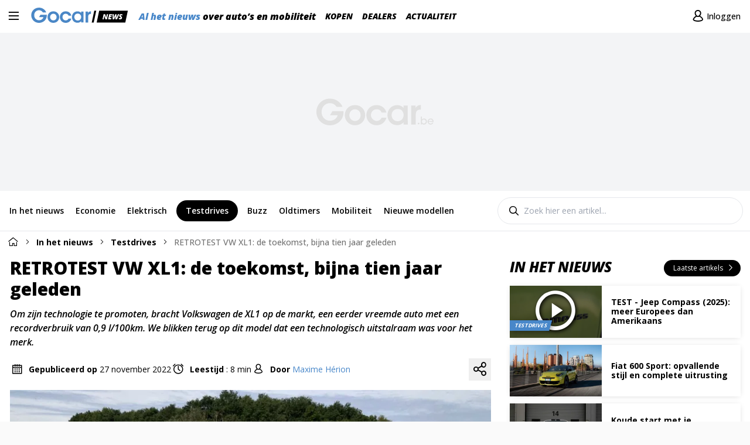

--- FILE ---
content_type: text/html; charset=UTF-8
request_url: https://gocar.be/nl/autonieuws/auto-test/retrotest-vw-xl1-de-toekomst-bijna-tien-jaar-geleden
body_size: 46347
content:
<!doctype html>
<html lang="nl" class="min-h-screen bg-neutral-50">
<head>
    <meta charset="utf-8">
        <meta name="viewport" content="width=device-width, initial-scale=1.0, minimum-scale=1.0">
    <meta http-equiv="X-UA-Compatible" content="ie=edge">

    <meta name="theme-color" content="#ffffff">

    <script>
    var gocarApiGateway = "/api/gateway/";
    var activityEventEnabled=1;
    var gocarApi = "https://api.gocar.be/v1/public/";
    var currentLanguage = "nl";
    var currentURL = window.location.href;
    var sessionCookie = "gocar_session";
    var advertisingData = {};
    var statsData = {};
    var searchParams = new URLSearchParams(window.location.search);
    var loginPage = false;
    var loginPageUrl = "https://gocar.be/nl/login";

    var search_public_host=`https://search.gocar.be`;
    var search_public_key=`5e8d520f3d3918d16f9a79b1b964977612c1b7f738d4530a078cfd8bcdc485bd`;
    var search_vehicles_index=`prod_vehicles_index_nl`;
    var search_locale=`nl`;

            var resetPasswordUrl = "https://gocar.be/nl/reset-password";
        var homeUrl = "https://gocar.be/nl";
    
        window.gocar = {
            // Crée un CustomEvent.
            // Name : nom de l'event
            // detail (Object) : Toute donnée transmise lors de l'initialisation de l'événement.
            setEvent : function (name, detail){
                let event = new CustomEvent(name, {
                    detail: detail
                });
                window.dispatchEvent(event);
                console.log('dispatchEvent : ' + name);
            },
            getUserAgent: function(){
                return navigator.userAgent;
            },
            isBot: function(){

                var botPattern = "(bot|crawler|spider|crawling|slurp|java|wget|curl|Commons-HttpClient|Python-urllib|libwww|httpunit|nutch|phpcrawl|msnbot|jyxobot|FAST-WebCrawler|FAST Enterprise Crawler|biglotron|teoma|convera|seekbot|gigablast|exabot|ngbot|ia_archiver|GingerCrawler|webmon |httrack|webcrawler|grub.org|UsineNouvelleCrawler|antibot|netresearchserver|speedy|fluffy|bibnum.bnf|findlink|msrbot|panscient|yacybot|AISearchBot|IOI|ips-agent|tagoobot|MJ12bot|dotbot|woriobot|yanga|buzzbot|mlbot|yandexbot|purebot|Linguee Bot|Voyager|CyberPatrol|voilabot|baiduspider|citeseerxbot|spbot|twengabot|postrank|turnitinbot|scribdbot|page2rss|sitebot|linkdex|Adidxbot|blekkobot|ezooms|dotbot|Mail.RU_Bot|discobot|heritrix|findthatfile|europarchive.org|NerdByNature.Bot|sistrix crawler|ahrefsbot|Aboundex|domaincrawler|wbsearchbot|summify|ccbot|edisterbot|seznambot|ec2linkfinder|gslfbot|aihitbot|intelium_bot|facebookexternalhit|yeti|RetrevoPageAnalyzer|lb-spider|sogou|lssbot|careerbot|wotbox|wocbot|ichiro|DuckDuckBot|lssrocketcrawler|drupact|webcompanycrawler|acoonbot|openindexspider|gnam gnam spider|web-archive-net.com.bot|backlinkcrawler|coccoc|integromedb|content crawler spider|toplistbot|seokicks-robot|it2media-domain-crawler|ip-web-crawler.com|siteexplorer.info|elisabot|proximic|changedetection|blexbot|arabot|WeSEE:Search|niki-bot|CrystalSemanticsBot|rogerbot|360Spider|psbot|InterfaxScanBot|Lipperhey SEO Service|CC Metadata Scaper|g00g1e.net|GrapeshotCrawler|urlappendbot|brainobot|fr-crawler|binlar|SimpleCrawler|Livelapbot|Twitterbot|cXensebot|smtbot|bnf.fr_bot|A6-Indexer|ADmantX|Facebot|Twitterbot|OrangeBot|memorybot|AdvBot|MegaIndex|SemanticScholarBot|ltx71|nerdybot|xovibot|BUbiNG|Qwantify|archive.org_bot|Applebot|TweetmemeBot|crawler4j|findxbot|SemrushBot|yoozBot|lipperhey|y!j-asr|Domain Re-Animator Bot|AddThis|Lighthouse|Moto G)";
                var re = new RegExp(botPattern, 'i');
                var userAgent = window.gocar.getUserAgent();
                return re.test(userAgent);
            },
            getOS: function(){
                var OSName="Unknown OS";
                if (navigator.appVersion.indexOf("Win")!=-1) OSName="Windows";
                if (navigator.appVersion.indexOf("Mac")!=-1) OSName="MacOS";
                if (navigator.appVersion.indexOf("X11")!=-1) OSName="UNIX";
                if (navigator.appVersion.indexOf("Linux")!=-1) OSName="Linux";
                return OSName;
            },
            getBrowserName: function(){
                var ua= navigator.userAgent, tem,
                    M= ua.match(/(opera|chrome|safari|firefox|msie|trident(?=\/))\/?\s*(\d+)/i) || [];
                if(/trident/i.test(M[1])){
                    tem=  /\brv[ :]+(\d+)/g.exec(ua) || [];
                    return 'IE '+(tem[1] || '');
                }
                if(M[1]=== 'Chrome'){
                    tem= ua.match(/\b(OPR|Edge)\/(\d+)/);
                    if(tem!= null) return tem.slice(1).join(' ').replace('OPR', 'Opera');
                }
                M= M[2]? [M[1], M[2]]: [navigator.appName, navigator.appVersion, '-?'];
                if((tem= ua.match(/version\/(\d+)/i))!= null) M.splice(1, 1, tem[1]);
                return M.join(' ');
            },
            getDeviceType: function(){
                const ua = navigator.userAgent;
                if (/(tablet|ipad|playbook|silk)|(android(?!.*mobi))/i.test(ua)) {
                    return "tablet";
                }
                if (
                    /Mobile|iP(hone|od|ad)|Android|BlackBerry|IEMobile|Kindle|Silk-Accelerated|(hpw|web)OS|Opera M(obi|ini)/.test(
                        ua
                    )
                ) {
                    return "mobile";
                }
                return "desktop";
            },
            setCookie: function(cname, cvalue, exdays){
                var d = new Date();
                d.setTime(d.getTime() + (exdays * 24 * 60 * 60 * 1000));
                var expires = "expires="+d.toUTCString();
                document.cookie = cname + "=" + cvalue + ";" + expires + ";path=/;domain=." + window.location.hostname;
            },
            eraseCookie(name) {
                document.cookie = name +'=; Path=/; Expires=Thu, 01 Jan 1970 00:00:01 GMT;';
            },
            getCookie: function(cname){
                var name = cname + "=";
                var decodedCookie = decodeURIComponent(document.cookie);
                var ca = decodedCookie.split(';');
                for(var i = 0; i <ca.length; i++) {
                    var c = ca[i];
                    while (c.charAt(0) == ' ') {
                        c = c.substring(1);
                    }
                    if (c.indexOf(name) == 0) {
                        return c.substring(name.length, c.length);
                    }
                }
                return "";
            },
            addPreLoading: function(filename, rel, as = null){
                var head = document.head;
                var link = document.createElement("link");
                link.rel = rel;
                link.href = filename;
                link.crossorigin = 'anonymous';
                if(as !== null){
                    link.as = as;
                }
                head.appendChild(link);
            },
            addScript: function(filename, async, inHead = false){
                var body = document.body;
                var script = document.createElement("script");
                script.src = filename;
                if(async !== null){
                    script.async = true;
                }
                if (inHead){
                    document.head.appendChild(script);
                }else {
                    body.appendChild(script);
                }

            },
            addScriptPromise: function(filename, async, inHead = false, integrity = null){
                return new Promise(function(resolve, reject){
                    if(inHead){
                        var element = document.getElementsByTagName('head')[0]
                    }else{
                        var element = document.getElementsByTagName('body')[0]
                    }
                    var script = document.createElement('script');
                    script.type = 'text/javascript'
                    script.addEventListener('load', function(){
                        this.removeEventListener('load', arguments.callee)
                        resolve(script)
                    });
                    script.src = filename;

                    if(integrity !== null){
                        script.setAttribute('integrity', integrity)
                        script.setAttribute('crossorigin', '')
                    }

                    element.appendChild(script)
                })
            },
            addEventListener: function(eventName, callback){
                var action = function(){
                    document.removeEventListener(eventName, action, false);
                    callback();
                };
                document.addEventListener(eventName, action);
            },
            user: {
                setData: function ( data) {
                    localStorage.setItem('user', JSON.stringify(data));
                    window.gocar.setEvent('connect',{isConnect: true});
                    let favorites = [];
                    if(data.hasOwnProperty('favorites')){
                        data.favorites.forEach(function (elem) {
                            favorites.push(elem.id);
                        });
                    }
                    localStorage.setItem('favorites', JSON.stringify(favorites));
                    let statArgs = {
                        'event': 'login',
                        'user_id': data.id,
                        'optin': 'yes',
                        'method': data.social_network == null ? 'Gocar' : data.social_network,
                        'creation_date':  data.created_at
                    };
                    window.dataLayer.push(statArgs);
                },
                /*setConnectedDOM: function () {
                    let user = JSON.parse(localStorage.getItem('user'));
                    if(user === null){
                        //window.gocar.user.logout();
                        console.log("problem: user is null")
                        return;
                    }

                    let userFirstName = user.first_name || "";
                    let userLastName = user.last_name || "";

                    $('.user-not-connected').hide();
                    $('.user-connected').show();
                    $('.user-connected-first-name').text(userFirstName);

                    if (userFirstName && userLastName) {
                        $('.user-connected-without-avatar')
                            .show()
                            .text(userFirstName[0] + userLastName[0]);
                    } else {
                        $('.user-connected-without-avatar')
                            .show()
                            .html('<i class="icon gf-user text-2xl"></i>');
                    }


                    user.role = user.role.hasOwnProperty('slug') ? user.role.slug : user.role;
                    if(user.role == 'private'){
                        $('.user_pro').hide();
                        $('.user_private').show();
                        if(user.favorites.length > 0){
                            $('.user_private .icon-info-number').text(user.favorites.length);
                            $('.user_private .icon-info-number').show();
                        }
                    }else{
                        $('.user_pro').show();
                        $('.user_private').hide();
                    }
                    window.applyFavorites();
                },*/
                setName: function (first_name, last_name){
                    let user = JSON.parse(localStorage.getItem('user'));
                    if(user !== null){
                        user.first_name = first_name;
                        user.last_name = last_name;
                        localStorage.setItem('user', JSON.stringify(user));
                        $('.user-connected-first-name').text(user.first_name);
                        $('.user-connected-without-avatar span').text(user.first_name[0] + + user.last_name[0]);
                    }
                },
                setAvatar: function(avatar){
                    let user = JSON.parse(localStorage.getItem('user'));
                    if(user !== null){
                        user.avatar = avatar;
                        localStorage.setItem('user', JSON.stringify(user));
                        $('.user-connected-with-avatar').css('background-image', 'url(' + user.avatar + ')');
                    }
                },
                setFavorites: function(){
                    let user = JSON.parse(localStorage.getItem('user'));
                    if(user !== null){
                        user.favorites = JSON.parse(localStorage.getItem('favorites'));
                        localStorage.setItem('user', JSON.stringify(user));
                        if(user.favorites.length > 0){
                            $('.user_private .icon-info-number').text(user.favorites.length);
                            $('.user_private .icon-info-number').show();
                        }else{
                            $('.user_private .icon-info-number').hide();
                        }
                    }
                },
                logout: function () {
                    $.ajax({
                        url: '/logout',
                        dataType: 'json',
                        type: 'POST',
                    }).always(function (result) {
                        localStorage.removeItem('user');
                        if(google.accounts !== undefined){
                            google.accounts.id.disableAutoSelect();
                        }
                        window.location.href = homeUrl;
                    });

                }
            }
    };

    window.getViewport = function () {
        const width = Math.max(
            document.documentElement.clientWidth,
            window.innerWidth || 0
        );
        if (width <= 576){
            return 'xs';
        }
        if (width <= 768){
            return 'sm';
        }
        if (width <= 992){
            return 'md';
        }
        if (width <= 1200){
            return 'lg';
        }
        return 'xl';
    };

    window.translations = {
        "Désinscription de l'alerte effectuée": "Afmelden voor de melding",
        "Pneu hiver conseillé": "Temperatuur lager dan 7°C. Aanbevolen winterbanden",
        "Pluie possible": "Kans op regen, geen weer om met de cabrio te rijden.",
        "Pas de pluie": "Geen regen aan de horizon, schakel de cabriolet uit",
        "Lunettes de soleil": "Zon verwacht, vergeet de zonnebril niet",
        "CP, Commune": "PC, Gemeente",
        "(tous)": "(alle)",
        "Tout": "Alles",
        "Sélectionner": "Selecteren",
        "Aucun résultat": "Geen resultaten",
        "choix_localite": "Kies plaats",
        "doors": "deuren",
        "seats": "stoelen",
        "KW": "KW",
        "HP": "PK",
        "Period": "Periode",
        "Certains champs obligatoires sont manquants, vides ou sous un mauvais format": "Sommige verplichte velden ontbreken, zijn leeg of hebben een onjuist formaat",
        "Contacter": "Contact",
        "Top marques": "Top merken",
        "Autres marques": "Andere merken"
    }


</script>
    <script type="text/javascript">
        var gemius_use_cmp = true;
        var gemius_consent = false;
        var pp_gemius_identifier = 'pyY7MrL58EvEeOFPGQ.XCJZVXoZRaa8VsNM_re3tupz.77';
        var pp_gemius_extraparameters = [
            'lan=' + currentLanguage,
            'key=' + (advertisingData.adUnit === '/actu' ? 'News' : 'Cars'),
            'subs=' + (statsData.hasOwnProperty('page_type') ? statsData.page_type : 'car')
        ];
        window.runGemius = function () {
            //console.log('GEMIUS CONSENT ' + (Didomi.getUserConsentStatusForVendor('328') ? 'OK' : 'NOK'));
            gemius_consent = Didomi.getUserConsentStatusForVendor('328');
            if (typeof gemius_hcconn == "undefined") {
                try {
                    //console.log(gemius_consent);
                    var gt = document.createElement('script');
                    var s = document.getElementsByTagName('script')[0];
                    var l = 'http' + ((location.protocol == 'https:') ? 's' : '');
                    gt.setAttribute('async', 'async');
                    gt.setAttribute('defer', 'defer');
                    gt.src = l + '://gabe.hit.gemius.pl/xgemius.js';
                    s.parentNode.insertBefore(gt, s);
                } catch (e) {
                    console.log('ERROR GEMIUS')
                }
            }else{
                gemius_hcconn.has_consent = gemius_consent;
            }

        }
    </script>
            <!-- Didomi -->
    <script type="text/javascript">
        if(!window.gocar.isBot()) {
            /*window.gdprAppliesGlobally = true;
            (function () {
                function n(e) {
                    if (!window.frames[e]) {
                        if (document.body && document.body.firstChild) {
                            var t = document.body;
                            var r = document.createElement("iframe");
                            r.style.display = "none";
                            r.name = e;
                            r.title = e;
                            t.insertBefore(r, t.firstChild);
                        } else {
                            setTimeout(function () {
                                n(e);
                            }, 5);
                        }
                    }
                }
                function e(r, a, o, c, s) {
                    function e(e, t, r, n) {
                        if (typeof r !== "function") {
                            return;
                        }
                        if (!window[a]) {
                            window[a] = [];
                        }
                        var i = false;
                        if (s) {
                            i = s(e, n, r);
                        }
                        if (!i) {
                            window[a].push({ command: e, version: t, callback: r, parameter: n });
                        }
                    }
                    e.stub = true;
                    e.stubVersion = 2;
                    function t(n) {
                        if (!window[r] || window[r].stub !== true) {
                            return;
                        }
                        if (!n.data) {
                            return;
                        }
                        var i = typeof n.data === "string";
                        var e;
                        try {
                            e = i ? JSON.parse(n.data) : n.data;
                        } catch (t) {
                            return;
                        }
                        if (e[o]) {
                            var a = e[o];
                            window[r](
                                a.command,
                                a.version,
                                function (e, t) {
                                    var r = {};
                                    r[c] = { returnValue: e, success: t, callId: a.callId };
                                    n.source.postMessage(i ? JSON.stringify(r) : r, "*");
                                },
                                a.parameter
                            );
                        }
                    }
                    if (typeof window[r] !== "function") {
                        window[r] = e;
                        if (window.addEventListener) {
                            window.addEventListener("message", t, false);
                        } else {
                            window.attachEvent("onmessage", t);
                        }
                    }
                }
                e("__tcfapi", "__tcfapiBuffer", "__tcfapiCall", "__tcfapiReturn");
                n("__tcfapiLocator");
                (function (e, t) {
                    var r = document.createElement("link");
                    r.rel = "preconnect";
                    r.as = "script";
                    var n = document.createElement("link");
                    n.rel = "dns-prefetch";
                    n.as = "script";
                    var i = document.createElement("link");
                    i.rel = "preload";
                    i.as = "script";
                    var a = document.createElement("script");
                    a.id = "spcloader";
                    a.type = "text/javascript";
                    a["async"] = true;
                    a.charset = "utf-8";
                    var o = "https://sdk.privacy-center.org/" + e + "/loader.js?target_type=notice&target=" + t;
                    if (window.didomiConfig && window.didomiConfig.user) {
                        var c = window.didomiConfig.user;
                        var s = c.country;
                        var d = c.region;
                        if (s) {
                            o = o + "&country=" + s;
                            if (d) {
                                o = o + "&region=" + d;
                            }
                        }
                    }
                    r.href = "https://sdk.privacy-center.org/";
                    n.href = "https://sdk.privacy-center.org/";
                    i.href = o;
                    a.src = o;
                    var f = document.getElementsByTagName("script")[0];
                    f.parentNode.insertBefore(r, f);
                    f.parentNode.insertBefore(n, f);
                    f.parentNode.insertBefore(i, f);
                    f.parentNode.insertBefore(a, f);
                })("ad48c09d-a29b-4cbb-9617-e65e4b86e5f4", "Gwqckcp4");
            })();*/

            window.gdprAppliesGlobally = true;
            (function () {
                function a(e) {
                    if (!window.frames[e]) {
                        if (document.body && document.body.firstChild) {
                            var t = document.body;
                            var n = document.createElement("iframe");
                            n.style.display = "none";
                            n.name = e;
                            n.title = e;
                            t.insertBefore(n, t.firstChild)
                        } else {
                            setTimeout(function () {
                                a(e)
                            }, 5)
                        }
                    }
                }

                function e(n, r, o, c, s) {
                    function e(e, t, n, a) {
                        if (typeof n !== "function") {
                            return
                        }
                        if (!window[r]) {
                            window[r] = []
                        }
                        var i = false;
                        if (s) {
                            i = s(e, t, n)
                        }
                        if (!i) {
                            window[r].push({command: e, parameter: t, callback: n, version: a})
                        }
                    }

                    e.stub = true;

                    function t(a) {
                        if (!window[n] || window[n].stub !== true) {
                            return
                        }
                        if (!a.data) {
                            return
                        }
                        var i = typeof a.data === "string";
                        var e;
                        try {
                            e = i ? JSON.parse(a.data) : a.data
                        } catch (t) {
                            return
                        }
                        if (e[o]) {
                            var r = e[o];
                            window[n](r.command, r.parameter, function (e, t) {
                                var n = {};
                                n[c] = {returnValue: e, success: t, callId: r.callId};
                                a.source.postMessage(i ? JSON.stringify(n) : n, "*")
                            }, r.version)
                        }
                    }

                    if (typeof window[n] !== "function") {
                        window[n] = e;
                        if (window.addEventListener) {
                            window.addEventListener("message", t, false)
                        } else {
                            window.attachEvent("onmessage", t)
                        }
                    }
                }

                e("__tcfapi", "__tcfapiBuffer", "__tcfapiCall", "__tcfapiReturn");
                a("__tcfapiLocator");
                (function (e) {
                    var t = document.createElement("script");
                    t.id = "spcloader";
                    t.type = "text/javascript";
                    t.async = true;
                    t.src = "https://sdk.privacy-center.org/" + e + "/loader.js?target=" + document.location.hostname;
                    t.charset = "utf-8";
                    var n = document.getElementsByTagName("script")[0];
                    n.parentNode.insertBefore(t, n)
                })("ad48c09d-a29b-4cbb-9617-e65e4b86e5f4")
            })();
        }
    </script>
    <script type="text/javascript">
        window.didomiConfig = {
            user: {
                bots: {
                    /**
                     * Indicate whether consent is required for bots
                     * Defaults to true
                     */
                    consentRequired: false,

                    /**
                     * Predefined types of bots to identify
                     * Defaults to all types supported by the SDK
                     * (Optional)
                     */
                    types: ['crawlers', 'performance'],

                    /**
                     * List of additional regular expressions to match
                     * against the User Agent of the visitor.
                     * When one of the regular expressions matches, the user
                     * is considered to be a bot.
                     * This allows you to identify extra bots that the SDK does not
                     * know about.
                     * Regular expressions must be specified as strings and correctly
                     * escaped.
                     * (Optional)
                     */
                    extraUserAgents: [],
                }
            },
            languages: {
                enabled: ['nl'], // List of languages that visitors can use (must be a subset of the languages that we support)
                default: 'nl' // Default language to use if the visitor uses a language that is not enabled
            }
        };
        window.didomiOnReady = window.didomiOnReady || [];
        window.didomiOnReady.push(function () {
            window.runGemius();
        });
        window.didomiEventListeners = window.didomiEventListeners || [];
        window.didomiEventListeners.push({
            event: 'consent.changed',
            listener: function (context) {
                // The user consent status has changed
                window.runGemius();
            }
        });
    </script>
        <script>
    var googletag = googletag || {};
    googletag.cmd = googletag.cmd || [];
    if(!window.gocar.isBot()) {
        var adserverRequestSent = false;

        var asyncRefreshDFPAds = function (personalized, key) {
            googletag.cmd.push(function () {
                updateTargeting(googletag);
                refreshDFPAds(personalized, key);
            });
        };

        var refreshDFPAds = function (personalized, key) {
            if (searchParams.has('dfplog')) {
                console.log("DFP:: " + key + " ask to refresh Ads");
            }
            var consentPub = personalized == true || isConsentDFP();

            if (searchParams.has('dfplog')) {
                console.log("DFP:: Refresh Ads");
            }
            googletag.pubads().setRequestNonPersonalizedAds(consentPub ? 0 : 1);
            googletag.pubads().refresh(slots);
            //googletag.display('rossel-oop');
            adserverRequestSent = true;

        };

        var isConsentDFP = function () {
            try{
                if (typeof Didomi != 'undefined') {
                    return Didomi.getUserConsentStatusForVendor('google');
                } else {
                    return false;
                }
            } catch (e){
                return false
            }

        };

        function getUserSegmentIdsLocal() {
            var segments = [];
            if (typeof window.localStorage === 'object' && typeof window.localStorage.getItem === 'function' && localStorage.getItem("cxSegments") !== null && localStorage.getItem("cxSegments").length > 0) {
                segments = localStorage.getItem("cxSegments").split(',');
            }
            return segments;
        }

        function updateTargeting(googletag) {
            googletag.pubads().setTargeting("lang", advertisingData.lang);
            googletag.pubads().setTargeting("zip", String(advertisingData.zip)); //Doit-il être permanent ! Voir avec AdWeb si on peux stocker les 5 derniers - Validé !
            googletag.pubads().setTargeting("vehicle_type", advertisingData.vehicle_type);
            googletag.pubads().setTargeting("condition", advertisingData.condition);
            googletag.pubads().setTargeting("brand_id", advertisingData.brand_id);
            googletag.pubads().setTargeting("brand_name", advertisingData.brand_name); //Dire à Steph que on l'utilisera sur l'actu pour cibler
            googletag.pubads().setTargeting("model_id", advertisingData.model_id);
            googletag.pubads().setTargeting("model_name", advertisingData.model_name);
            googletag.pubads().setTargeting("body_style_id", advertisingData.body_style_id);
            googletag.pubads().setTargeting("fuel_type_id", advertisingData.fuel_type_id);
            googletag.pubads().setTargeting("kvprice_va", advertisingData.kvprice_va); // Envoyé une echelle, Arrondir le prix vers le haut Si < .5 ou si =< 0.6, Poser la question à Steph ?
            googletag.pubads().setTargeting("kilometers", advertisingData.kilometers);
            googletag.pubads().setTargeting("registration_date", advertisingData.registration_date);
            googletag.pubads().setTargeting("keyword", advertisingData.keyword); //Permet de cibler la page content (page sponsorisée) pour une pub native
            googletag.pubads().setTargeting("vehicle_age", advertisingData.vehicle_age); //Permet de cibler la page content (page sponsorisée) pour une pub native
            googletag.pubads().setTargeting("kvp", advertisingData.kvp);
            /*+++++ cXense +++++*/
            googletag.pubads().setTargeting("CxSegments", getUserSegmentIdsLocal());

        }

        var slots = [];
        var slotRosselOOP;


        googletag.cmd.push(function () {

            if (searchParams.has('dfplog')) {
                console.log('Pub consent ? ' + isConsentDFP());
            }

            googletag.pubads().setRequestNonPersonalizedAds(isConsentDFP() ? 0 : 1);

            var largeLeaderboardSize = googletag.sizeMapping()
                .addSize([1000, 480], [[970, 250], [840, 250], [840, 150], [728, 90]])
                .addSize([768, 480], [728, 90])
                .addSize([300, 200], [[320, 50], [320, 100]])
                .addSize([0, 0], [])
                .build();

            var leaderboardSize = googletag.sizeMapping()
                .addSize([1000, 480], [[728, 90]])
                .addSize([768, 480], [728, 90])
                .addSize([300, 200], [[320, 50], [320, 100]])
                .addSize([0, 0], [])
                .build();

            var skyscrapperSize = googletag.sizeMapping()
                .addSize([1600, 480], [[300, 600], [160, 600], [120, 600], [300, 250]])
                .addSize([1440, 480], [[160, 600], [120, 600]])
                .addSize([1200, 480], [])
                .addSize([0, 0], [])
                .build();

            var skyscrapperResultSize = googletag.sizeMapping()
                .addSize([1350, 480], [[300, 600], [160, 600], [120, 600], [300, 250]])
                .addSize([1200, 480], [])
                .addSize([0, 0], [])
                .build();

            var halfpageSize = googletag.sizeMapping()
                .addSize([1000, 480], [[300, 600], [300, 250]])
                .addSize([768, 480], [[300, 250]])
                .addSize([300, 200], [[300, 250]])
                .addSize([0, 0], [[300, 250]])
                .build();

            var rectangleSize = googletag.sizeMapping()
                .addSize([1000, 480], [[300, 250]])
                .addSize([768, 480], [[300, 250]])
                .addSize([300, 200], [[300, 250]])
                .addSize([0, 0], [[300, 250]])
                .build();

            var mobileRectangleSize = googletag.sizeMapping()
                .addSize([1000, 480], [])
                .addSize([768, 480], [])
                .addSize([300, 200], [[300, 250]])
                .addSize([0, 0], [[300, 250]])
                .build();

            var bannerSize = googletag.sizeMapping()
                .addSize([1000, 1], [[468, 60], [626, 203], [728, 240]])
                .addSize([768, 1], [[468, 60]])
                .addSize([0, 0], [[300, 250]])
                .build();

           /* if (advertisingData.hasOwnProperty('slots') === false) {
                advertisingData.slots = [];
            }
            if (advertisingData.slots.includes('rossel-leader-top')) {
                slots.push(googletag.defineSlot('/81985301/GOCAR/web' + advertisingData.adUnit, [[728, 90]], 'rossel-leader-top').defineSizeMapping(largeLeaderboardSize).addService(googletag.pubads()).setTargeting("position", "top"));
            }

            if (advertisingData.slots.includes('rossel-leader-middle')) {
                slots.push(googletag.defineSlot('/81985301/GOCAR/web' + advertisingData.adUnit, [[728, 90]], 'rossel-leader-middle').defineSizeMapping(leaderboardSize).addService(googletag.pubads()).setTargeting("position", "middle"));
            }

            if (advertisingData.slots.includes('rossel-leader-bottom')) {
                slots.push(googletag.defineSlot('/81985301/GOCAR/web' + advertisingData.adUnit, [[728, 90]], 'rossel-leader-bottom').defineSizeMapping(leaderboardSize).addService(googletag.pubads()).setTargeting("position", "bottom"));
            }

            if (advertisingData.slots.includes('rossel-imu-top')) {
                slots.push(googletag.defineSlot('/81985301/GOCAR/web' + advertisingData.adUnit, [[300, 250], [300, 600]], 'rossel-imu-top').defineSizeMapping(halfpageSize).addService(googletag.pubads()).setTargeting("position", "middle"));
            }

            if (advertisingData.slots.includes('rossel-flex-right')) {
                slots.push(googletag.defineSlot('/81985301/GOCAR/web' + advertisingData.adUnit, [[160, 600], [120, 600]], 'rossel-flex-right').defineSizeMapping(skyscrapperSize).addService(googletag.pubads()).setTargeting("position", "right"));
            }

            if (advertisingData.slots.includes('rossel-flex-left')) {
                slots.push(googletag.defineSlot('/81985301/GOCAR/web' + advertisingData.adUnit, [[160, 600], [120, 600]], 'rossel-flex-left').defineSizeMapping(skyscrapperSize).addService(googletag.pubads()).setTargeting("position", "left"));
            }

            if (advertisingData.slots.includes('rossel-imu-middle')) {
                slots.push(googletag.defineSlot('/81985301/GOCAR/web' + advertisingData.adUnit, [[300, 250]], 'rossel-imu-middle').defineSizeMapping(rectangleSize).addService(googletag.pubads()).setTargeting("position", "top"));
            }

            if (advertisingData.slots.includes('rossel-imu-top-mobile')) {
                slots.push(googletag.defineSlot('/81985301/GOCAR/web' + advertisingData.adUnit, [[300, 250]], 'rossel-imu-top-mobile').defineSizeMapping(mobileRectangleSize).addService(googletag.pubads()).setTargeting("position", "top"));
            }

            if (advertisingData.slots.includes('pub-banner-top')) {
                slots.push(googletag.defineSlot('/81985301/GOCAR/web' + advertisingData.adUnit, [[468, 60], [626, 203]], 'pub-banner-top').defineSizeMapping(bannerSize).addService(googletag.pubads()).setTargeting("position", "top"));
            }

            if (advertisingData.slots.includes('pub-banner-middle')) {
                slots.push(googletag.defineSlot('/81985301/GOCAR/web' + advertisingData.adUnit, [[468, 60], [626, 203]], 'pub-banner-middle').defineSizeMapping(bannerSize).addService(googletag.pubads()).setTargeting("position", "middle"));
            }

            if (advertisingData.slots.includes('rossel-oop')) {
                googletag.defineOutOfPageSlot('/81985301/GOCAR/web' + advertisingData.adUnit, 'rossel-oop').addService(googletag.pubads());
            }

            if (advertisingData.slots.includes('rossel-native-top')) {
                slots.push(googletag.defineSlot('/81985301/GOCAR/web' + advertisingData.adUnit, 'fluid', 'rossel-native-top').addService(googletag.pubads()).setTargeting("position", "top"));
            }

            if (advertisingData.slots.includes('rossel-native-bottom')) {
                slots.push(googletag.defineSlot('/81985301/GOCAR/web' + advertisingData.adUnit, 'fluid', 'rossel-native-bottom').addService(googletag.pubads()).setTargeting("position", "bottom"));
            }

            if (advertisingData.slots.includes('rossel-native-left')) {
                slots.push(googletag.defineSlot('/81985301/GOCAR/web' + advertisingData.adUnit, 'fluid', 'rossel-native-left').addService(googletag.pubads()).setTargeting("position", "left"));
            }

            if (advertisingData.slots.includes('rossel-native-right')) {
                slots.push(googletag.defineSlot('/81985301/GOCAR/web' + advertisingData.adUnit, 'fluid', 'rossel-native-right').addService(googletag.pubads()).setTargeting("position", "right"));
            }

            if (advertisingData.slots.includes('rossel-native-center')) {
                slots.push(googletag.defineSlot('/81985301/GOCAR/web' + advertisingData.adUnit, 'fluid', 'rossel-native-center').addService(googletag.pubads()).setTargeting("position", "center"));
            }

            if (advertisingData.slots.includes('ultimedia-outstream-player')) {
                googletag.pubads().setTargeting("page", "article");
            }

            if (advertisingData.zip.length === 0) {
                advertisingData.zip = window.gocar.getCookie('gocar_zip');
            } else {
                window.gocar.setCookie('gocar_zip', advertisingData.zip)
            }*/



            /**
             * Mis à jour avec Koen le 16/06/20
             */
            googletag.pubads().setTargeting("dn", window.location.hostname);
            //googletag.pubads().setTargeting("bbenv", "gocar"); //backbone
            updateTargeting(googletag);

            /*+++++ Rossel Backbone +++++*/
            //(typeof backbonetag != 'undefined' ? backbonetag.init('gocar') : void (0));

            /*+++++ lazyload +++++*/
            googletag.pubads().enableLazyLoad({
                fetchMarginPercent: 300,  // Fetch slots within 5 viewports. 100 = 1x la taille de votre fenetre donc vous chargez la pub lorsque vous arrivez 1x votre fenetre
                renderMarginPercent: 20,  // Render slots within 2 viewports.
                mobileScaling: 2.0  // Double the above values on mobile.
            });

            //googletag.pubads().enableSingleRequest(); //Désactive le lazyload
            googletag.pubads().collapseEmptyDivs(false);
            googletag.pubads().disableInitialLoad(); //N'est pas utile quand on utilise le lazyload
            googletag.enableServices();
        });
    }
</script>


    <script async src="https://boot.pbstck.com/v1/adm/fbbbed6f-cacb-4c41-90cd-9aa0ebe8248b"></script>
    


        <script>
        var currentLanguage = "nl";
        var statsData = {};
        var searchParams = new URLSearchParams(window.location.search);
        var homeUrl = "https://gocar.be/nl";
    </script>

    <!-- Favicon-->
<link rel="icon" href="/img/icons/favicon.ico" />

<link rel="apple-touch-icon" href="/img/icons/apple-touch-icon.png">
<link rel="apple-touch-icon" sizes="76x76" href="/img/icons/apple-touch-icon.png">
<link rel="apple-touch-icon" sizes="120x120" href="/img/icons/apple-icon-120x120.png">
<link rel="apple-touch-icon" sizes="152x152" href="/img/icons/apple-icon-152x152.png">
<link rel="apple-touch-icon" sizes="180x180" href="/img/icons/apple-icon-180x180.png">

<link rel="icon" type="image/png" sizes="16x16" href="/img/icons/favicon-16x16.png">
<link rel="icon" type="image/png" sizes="32x32" href="/img/icons/favicon-32x32.png">

<link rel="mask-icon" href="/img/icons/safari-pinned-tab.svg" color="#4887c9">

    <title>RETROTEST VW XL1: de toekomst, bijna tien jaar gel... | Gocar.be</title>
<meta name="description" content="Om zijn technologie te promoten, bracht Volkswagen de XL1 op de markt, een eerder vreemde auto met een recordverbruik van 0,9 l/100km. We blikken terug op dit model dat een technologisch uitstalraam was voor het merk.
">
<meta name="theme-color" content="#4887c9">
<meta name="Googlebot-News" content="noindex, follow">
<meta name="robots" content="noindex, nofollow">
<meta name="google-site-verification" content="WZXxS-giC-Qp7SJCC2Dlmvgb6s2H3UupNJ5m_bUE_MU">
<link rel="canonical" href="https://gocar.be/nl/autonieuws/auto-test/retrotest-vw-xl1-de-toekomst-bijna-tien-jaar-geleden">
<link rel="alternate" hreflang="fr" href="https://gocar.be/fr/actu-auto/essais-auto/essai-retro-vw-xl1-le-futur-cetait-il-y-a-presque-10-ans">
<meta property="og:type" content="website">
<meta property="og:site_name" content="Gocar.be">
<meta property="og:image:alt" content="RETROTEST VW XL1: de toekomst, bijna tien jaar geleden | Gocar.be">
<meta property="og:title" content="RETROTEST VW XL1: de toekomst, bijna tien jaar geleden">
<meta property="og:description" content="Om zijn technologie te promoten, bracht Volkswagen de XL1 op de markt, een eerder vreemde auto met een recordverbruik van 0,9 l/100km. We blikken terug op dit model dat een technologisch uitstalraam was voor het merk.
">
<meta property="og:url" content="https://gocar.be/nl/autonieuws/auto-test/retrotest-vw-xl1-de-toekomst-bijna-tien-jaar-geleden">
<meta property="og:image" content="https://cdn-storage-02.prod.gocar.be/news/media/1916522/VW-XL1-test.jpg?class=fbshare">
<meta property="og:image:height" content="630">
<meta property="og:image:width" content="1200">

<meta name="twitter:title" content="RETROTEST VW XL1: de toekomst, bijna tien jaar gel... | Gocar.be">
<meta name="twitter:description" content="Om zijn technologie te promoten, bracht Volkswagen de XL1 op de markt, een eerder vreemde auto met een recordverbruik van 0,9 l/100km. We blikken terug op dit model dat een technologisch uitstalraam was voor het merk.
">
<script type="application/ld+json">{"@context":"http://schema.org","@type":"WebPage","name":"RETROTEST VW XL1: de toekomst, bijna tien jaar gel... | Gocar.be","description":"Om zijn technologie te promoten, bracht Volkswagen de XL1 op de markt, een eerder vreemde auto met een recordverbruik van 0,9 l/100km. We blikken terug op dit model dat een technologisch uitstalraam was voor het merk.\n","@graph":[{"@type":"BreadcrumbList","itemListElement":[{"@type":"ListItem","position":1,"item":{"@id":"https://gocar.be/nl","name":"Home"}},{"@type":"ListItem","position":2,"item":{"@id":"https://gocar.be/nl/autonieuws","name":"In het nieuws"}},{"@type":"ListItem","position":3,"item":{"@id":"https://gocar.be/nl/autonieuws/auto-test","name":"Testdrives"}}]},{"@type":"NewsArticle","url":"https://gocar.be/nl/autonieuws/auto-test/retrotest-vw-xl1-de-toekomst-bijna-tien-jaar-geleden","headline":"RETROTEST VW XL1: de toekomst, bijna tien jaar geleden","publisher":{"@type":"Organization","name":"Gocar.be","logo":{"@type":"imageObject","contentUrl":"https://gocar.be/img/gocar/gocar-og.png","url":"https://gocar.be/img/gocar/gocar-og.png"}},"datePublished":"2022-11-27T08:00:27+01:00","dateModified":"2024-10-17T08:33:31+02:00","mainEntityOfPage":true,"articleBody":"Op de prachtige dag van onze \n\ntestrit\n\n verdwijnt de \n\nXL1\n\n uit het zicht tussen de velden die nog niet geoogst zijn. Zo laag is hij. De gestroomlijnde en zeer futuristische lijn trekt nog altijd de aandacht. Het bewijs: een groep fietsers stopt tijdens onze korte \n\nfotoshoot\n\n om hem van dichtbij te bewonderen. Wie zou geloven dat deze auto op de markt werd gebracht in \n\n2013\n\n, bijna tien jaar geleden?\n\nDe XL1 was een technologische krachttoer van de Volkswagen-groep en werd geboren op verzoek van een enkele man: dokter \n\nFerdinand Piëch\n\n,\n\n destijds voorzitter van de raad van bestuur van de fabrikant. Als gerenommeerd ingenieur had hij sterke overtuigingen. Zijn beslissingen mocht je niet in twijfel trekken, ook al leken ze waanzinnig. In de jaren 2000 lanceerde hij ambitieuze projecten zoals de \n\nBugatti Veyron\n\n of de \n\nVolkswagen Phaeton\n\n,\n\n de luxesedan uit Wolfsburg.\n\nHet visitekaartje van de groep was toen ongetwijfeld de \n\nTDI-dieselmotor\n\n, waarvan de kwaliteiten algemeen bekend waren in de autowereld. Piëch kreeg de ambitie om een auto te ontwikkelen die amper 1 l/100 km verbruikt. Met dit in het achterhoofd, werd het concept van de \n\n1 Liter Car\n\n gepresenteerd op een aandeelhoudersvergadering van Volkswagen. Met twee stoelen achter elkaar was dit een heel aerodynamische wagen (met \n\nCx\n\n van maar 0,159), uitgerust met een eencilinder dieselmotor van 8,4 pk. Een belachelijk \n\nvermogen\n\n, maar de auto woog ook amper 290 kg dankzij de constructie van koolstofvezel en magnesium.\n\n\n\nTerug naar 2009\n\nIn 2009 werd een ander prototype tentoongesteld op het \n\nsalon van Frankfurt\n\n, namelijk de \n\nL1\n\n. Die weerspiegelde de globale filosofie van de 1 Liter Car (en werd ook 1L gedoopt). Het design was daarentegen veel verzorgder en de motor was nu een halve 1.6 TDI, geholpen door een herlaadbaar hybridesysteem. De tweecilinder met 800 cc werd gekoppeld aan een elektrische aandrijfgroep van 13,4 pk. De uitstoot van dit model bedroeg 39 g/km, terwijl hij een topsnelheid van 158 km/u kon halen. Genoeg om tot de verbeelding te spreken van het publiek.\n\n\n\nDe ingenieurs van Volkswagen zetten hun onderzoek echter voort en twee jaar later werd de XL1 onthuld in \n\nQatar\n\n. Dat is een zogenaamd \n\nSuper Efficient Vehicle (SEV)\n\n met prestaties die respect wisten af te dwingen: een \n\ngemiddeld verbruik\n\n van 0,9 l/100 km en een \n\nCO2-uitstoot\n\n van 24 g/km. Deze cijfers lijken nog altijd onbereikbaar voor de huidige auto’s met verbrandingsmotor, dus je kunt je wel voorstellen wat voor impact ze toen hadden.\n\nDe XL1 is minder radicaal dan de 1L en L1. Hij teert op een 0,8-liter tweecilinder TDI-motor met 47 pk, bijgestaan ​​door een 27 pk sterke elektromotor. Hij is ook slechts 1,18 meter hoog en heeft een gunstige Cx-waarde van 0,186. Deze Volkswagen met vleugeldeuren maakte zowel het publiek als de concurrentie sprakeloos. Het volgende jaar werd de \n\nserieproductie\n\n aangekondigd.\n\nJa, maar…\n\nDe definitieve versie van de auto werd voorgesteld op het \n\nsalon van Genève\n\n in \n\n2013\n\n. Hij verschilde maar heel weinig van de conceptcar die in Qatar werd getoond. Deze auto met een gecombineerd vermogen van 68 pk en een \n\nkoppel\n\n van 140 Nm is uitgerust met een \n\nzevenversnellingsbak met dubbele koppeling\n\n en bereikt een \n\nautonomie\n\n van 50 kilometer in de elektrische modus. Hij beschikt bovendien over een dieseltank van 10 liter, waardoor hij op beide energiebronnen samen meer dan 400 kilometer kan afleggen.\n\nOp papier lijkt de XL1 de \n\nplug-in hybride\n\n die op dat moment voor een revolutie kon zorgen in de autowereld. Helaas was het enthousiasme van korte duur door enkele aspecten. De gebruikte technologie is zeer duur, want ze stond toen nog in het begin van de ontwikkeling. Hierdoor kon de XL1 geen populaire auto zijn, verre van zelfs. Hij lijkt op een racewagen en de productie moest met de hand gebeuren, waardoor Volkswagen zich richtte tot koetswerkbouwer \n\nKarmann\n\n als onderaannemer voor de assemblage.\n\nEen tweede obstakel: de \n\nprijs\n\n! De XL1 werd verkocht voor 111.000 euro aan goed geïnformeerde klanten met de nodige middelen (en zin) om zich een supercar van slechts 68 pk aan te schaffen voor een hoger tarief dan een \n\nPorsche 911\n\n. Volkswagen voelde natuurlijk aan dat het een moeilijk verhaal zou worden en beperkte de oplage tot slechts 250 exemplaren, die alleen op het Europese continent werden verkocht. En zo bleef de revolutionaire kleine Volkswagen – half prototype en half seriewagen – een zeldzaamheid.\n\nBuitenaardse ontmoeting\n\n\n\nIn \n\nBelgië\n\n zitten er minstens twee exemplaren van de XL1 in privécollecties. Eén ervan wordt tentoongesteld in de \n\nD’Ieteren Gallery\n\n, het \n\nmuseum\n\n over de geschiedenis van het bedrijf dat Volkswagen importeert in ons land. Het is dat laatste exemplaar dat we uit zijn ‘rustplaats’ konden halen om de wegen van Vlaams-Brabant te verkennen.\n\nDe XL1 is even lang en breed als een Polo uit die tijd en lijkt minuscuul. Nochtans maakt hij nog altijd indruk met zijn gestroomlijnd profiel dat nog geen rimpels vertoont, hoewel het meer dan tien jaar geleden ontworpen werd. De XL1 staat op kleine wielen die uitgerust zijn met banden met lage rolweerstand en lijkt wel een speeltje, een \n\nsupercar\n\n op schaal 1:2.\n\nDe mechaniek is dwars achterin ingebouwd in de koolstofstructuur van de auto. De tweecilinder TDI werd specifiek voor deze auto ontworpen en is zo groot als een suikerbus. Daarnaast lijkt de ingebouwde lader, ontwikkeld door \n\nMennekes\n\n (een specialist in elektrische systemen) buitenproportioneel groot. Het is door zulke details dat de Volkswagen zijn leeftijd verraadt.\n\n\n\nNiet alleen het uiterlijk telt\n\nWanneer je voor het eerst instapt, doet het interieur van de XL1 je twijfelen. Vergeet alles wat je weet over auto’s, je ervaring en gewoontes als bestuurder. Hier is alles anders.\n\nOm te beginnen, moet je over een grote drempel in koolstofvezel klauteren om in dit ‘ruimtetuig’ te glijden waarvan de zetels heel dicht bij het asfalt liggen. Daarna moet je je arm strekken om de deur vast te nemen en te sluiten. De ruimte is echt beperkt en je kunt beter wat lager gaan zitten om vitale ruimte te winnen. Net als in de \n\nSmart ForTwo\n\n staan de zetels niet op dezelfde lijn, waardoor de passagier dus niet helemaal naast jou zit. Dat maakt conversaties er niet gemakkelijker op in deze auto, die trouwens bijna geen geluiddemping heeft.\n\nOp het eerste gezicht stelt het dashboard teleur omdat het recht uit de \n\nUp!\n\n lijkt te komen. Het design lijkt erop, maar het \n\ndashboard\n\n van de XL1 is volledig uitgevoerd in \n\nkoolstofvezel\n\n om het gewicht te beperken. Net als in de kleine stadswagen is de \n\nnavigatie\n\n een simpel draagbaar \n\nGarmin-toestel\n\n, wat getuigt van ongepaste gierigheid gezien de verkoopprijs van deze auto. De deuren zijn voorzien van piepkleine raampjes die naar beneden kunnen maar weinig wind doorlaten. Gelukkig had Volkswagen het goede idee om \n\nairconditioning\n\n te installeren om het interieur waarin we enigszins opgesloten zitten te koelen.\n\n\n\nVreemde geluiden\n\nWat meteen opvalt vanaf de eerste kilometers, is dat de XL1 nogal fragiel lijkt en allerlei verontrustende geluiden maakt. Dit varieert van het gekraak van de carbonstructuur op de slechte Belgische wegen, tot het starten van de tweecilinder dieselmotor met het geluid van een naaimachine of het gekraak van bepaalde elektronische elementen van de auto. Hoewel het lijkt alsof deze tengere Volkswagen op de eerste hobbelige weg in twee stukken zal breken, gebeurt dat gelukkig niet.\n\nDe XL1 is zoals een \n\nracewagen\n\n ontworpen om zo licht mogelijk te zijn en de geluidsisolatie werd hierbij overgeslagen. Dat merk je ook vanop de passagiersstoel, waar je met je oren bijna tegen de scheidingswand tussen de mechaniek en het interieur zit. Volkswagen heeft ook de stuurbekrachtiging geschrapt, maar dat stelt geen probleem omdat het grootste deel van het gewicht achter de vooras zit. Voor een betere luchtstroom werden de buitenspiegels ‘vergeten’ en vervangen door camera’s en schermen die een plekje kregen in de deur. Voeg daarbij het volledig gebrek aan zicht naar achteren en je hebt een auto die heel moeilijk – zo niet onmogelijk – te parkeren valt.\n\nVoor de rest is de XL1 gelukkig wat normaler om te gebruiken. We moeten niet rond de pot draaien, de 68 paarden van deze mechaniek maken er verre van een dragster van. Maar wat maakt dat uit bij een auto die minder dan 1 l/100 km verbruikt? Door zijn unieke filosofie speel je het spel van de \n\necodriving\n\n zodra je achter het stuur kruipt. Helaas duurde onze test niet lang genoeg om precies te verifiëren of deze auto zijn beloftes nakomt. We reden op een gemengd parcours (met zelfs een stukje autosnelweg) en hoorden de \n\ndieselmotor\n\n nauwelijks draaien.\n\n\n\nGeen spijt\n\nOm zo’n radicale auto te verkopen die zijn tijd ver vooruit was, moest je een beetje gek zijn. De XL1 is moeilijk dagelijks bruikbaar, maar het was de wens van Ferdinand Piëch om de wereld te tonen dat ‘zijn’ groep de kunst begreep op het vlak van emissies en energiebesparing.\n\n\n\nDe XL1 was veroordeeld tot een bestaan in de marge en werd overschaduwd door het \n\ndieselgateschandaal\n\n dat Volkswagen trof en dit model in de vergeetput deed belanden. Vandaag lijkt dit model maar een anekdote, maar hij maakte het wel mogelijk om veel technologieën te ontwikkelen die je tegenwoordig in Volkswagen-modellen vindt. En alleen al daarom is deze meesterzet niet voor niets geweest.","articleSection":"Testdrives","keywords":"Testdrives","image":"https://cdn-storage-02.prod.gocar.be/news/media/1916522/VW-XL1-test.jpg?width=840","author":{"@type":"Person","name":"Maxime Hérion","familyName":"Maxime","givenName":"Hérion","image":"https://cdn-storage-02.prod.gocar.be/news/media/1885038/maxime.jpg?width=840","gender":"male","url":"https://gocar.be/nl/autonieuws/redacteur/maxime-herion","email":"maxime.herion@hotmail.com","jobTitle":"Journalist","description":"Maxime Hérion, geboren in Luik in het begin van de jaren ‘80 (de slechtste periode voor auto&#039;s volgens hem), is altijd al gepassioneerd geweest door auto&#039;s. Hij speelde graag met zijn miniatuurtjes van Majorette en Matchbox, maar was vooral aangetrokken door Ferrari&#039;s. In zijn vroege tienerjaren sleurde hij zijn vader mee in zijn passie en samen bliezen ze een Triumph TR6 uit 1969 nieuw leven in. In de ban van de autopers, begon Maxime communicatie te studeren met de bedoeling journalist te worden. Na dit beroep gedurende verschillende jaren te hebben uitgeoefend, nam hij een pauze en werkte hij in de afdeling naverkoop bij verschillende dealers. Pas in 2018 keerde hij terug naar zijn eerste liefde en sloot hij zich aan bij het Gocar.be-team. Maxime is gek op alles wat rolt en bezeten door stedelijke mobiliteit. Bovenal vertoont hij een grote interesse in autogeschiedenis.","sameAs":"https://www.linkedin.com/in/maxime-h%C3%A9rion-71661014b/"}}]}</script>

    <!-- Google Tag Manager -->
    <script>
        window.dataLayer = window.dataLayer || [];
        if(!window.gocar.isBot()){
            (function(w,d,s,l,i){w[l]=w[l]||[];w[l].push({'gtm.start':
                    new Date().getTime(),event:'gtm.js'});var f=d.getElementsByTagName(s)[0],
                j=d.createElement(s),dl=l!='dataLayer'?'&l='+l:'';j.async=true;j.src=
                'https://www.googletagmanager.com/gtm.js?id='+i+dl;f.parentNode.insertBefore(j,f);
            })(window,document,'script','dataLayer','GTM-PDCM6G');
        }
    </script>
    <!-- End Google Tag Manager -->

    <style>[x-cloak] { display: none!important; }</style>

    <link rel="preload" href="https://fonts.googleapis.com/css2?family=Open+Sans:ital,wght@0,300..800;1,300..800&display=swap" as="style" crossorigin="anonymous">
    <link rel="stylesheet" href="https://fonts.googleapis.com/css2?family=Open+Sans:ital,wght@0,300..800;1,300..800&display=swap" crossorigin="anonymous">

    <link rel="preload" as="style" href="https://gocar.be/build/assets/styles-CUKjt2xS.css" /><link rel="preload" as="style" href="https://gocar.be/build/assets/app-BMNcxWgO.css" /><link rel="preload" as="style" href="https://gocar.be/build/assets/app-CadXE96n.css" /><link rel="modulepreload" href="https://gocar.be/build/assets/app-CiLR_Mso.js" /><link rel="modulepreload" href="https://gocar.be/build/assets/jquery-Ctu--PEi.js" /><link rel="modulepreload" href="https://gocar.be/build/assets/swiper-core-BSXj1Thk.js" /><link rel="modulepreload" href="https://gocar.be/build/assets/pagination-H6PHN-3R.js" /><link rel="modulepreload" href="https://gocar.be/build/assets/_commonjsHelpers-BosuxZz1.js" /><link rel="modulepreload" href="https://gocar.be/build/assets/stats-CyNE3afI.js" /><link rel="stylesheet" href="https://gocar.be/build/assets/styles-CUKjt2xS.css" data-navigate-track="reload" /><link rel="stylesheet" href="https://gocar.be/build/assets/app-BMNcxWgO.css" data-navigate-track="reload" /><link rel="stylesheet" href="https://gocar.be/build/assets/app-CadXE96n.css" data-navigate-track="reload" /><script type="module" src="https://gocar.be/build/assets/app-CiLR_Mso.js" data-navigate-track="reload"></script>
    <script type="didomi/javascript" data-purposes="cookies" data-vendor="iab:131">
    var script = document.createElement("script");
    script.src = "/js/id5-bootstrap.js";
    script.type = "text/javascript";
    script.onload = function() {
    window.id5Bootstrap.initTrueLinkId(1573);
     };
    document.head.appendChild(script);
</script>

<script type="didomi/javascript" data-purposes="cookies" data-vendor="iab:131">
    if (window.id5Bootstrap && typeof window.id5Bootstrap.initTrueLinkId === "function") {
      window.id5Bootstrap.initTrueLinkId(1573);
    }
</script>

<script>
    var cX = cX || {};
    cX.callQueue = cX.callQueue || [];

    var id5 = window.localStorage.getItem("id5id");

    if (id5) {
        try {
            var gpid = JSON.parse(decodeURIComponent(id5)).gp;
            if (gpid) {
                gpid = gpid.slice(0, 128);
                cX.callQueue.push(['addExternalId', { id: gpid, type: 'dxy' }]);
            }
        } catch (e) {
            console.warn('[ID5→Cxense] Erreur parsing id5id :', e);
        }
    }
</script>

    
    <link rel="modulepreload" href="https://gocar.be/build/assets/navigation-sections-observer-rJ_IFYSw.js" /><script type="module" src="https://gocar.be/build/assets/navigation-sections-observer-rJ_IFYSw.js" data-navigate-track="reload"></script>
    <meta name="pubdate" content="2022-11-27T08:00:27+01:00Z"/>
    <meta name="ad:lang" content="nl" />
    <meta name="ad:page" content="Article" />
    <meta name="ad:p1" content="https://gocar.be/nl/autonieuws/auto-test/retrotest-vw-xl1-de-toekomst-bijna-tien-jaar-geleden" />
    <meta name="ad:aid" content="6161" />

    <meta name="pbstck_context:site_name" content="GOCAR"/>
    <meta name="pbstck_context:device_type" content="desktop"/>
    <meta name="pbstck_context:page_type" content="Article"/>
    <meta name="pbstck_context:environment" content="production"/>
    <meta name="pbstck_context:section" content="article"/>
    <meta name="pbstck_context:inventory_type" content="web"/>
    <script>
        advertisingData = {};
        statsData = {"section":"info","page_type":"detail","article":"<p>Op de prachtige dag van onze <strong>testrit<\/strong> verdwijnt de <strong>XL1<\/strong> uit het zicht tussen de velden die nog niet geoogst zijn. Zo laag is hij. De gestroomlijnde en zeer futuristische lijn trekt nog altijd de aandacht. Het bewijs: een groep fietsers stopt tijdens onze korte\u00a0<strong>fotoshoot<\/strong> om hem van dichtbij te bewonderen. Wie zou geloven dat deze auto op de markt werd gebracht in <strong>2013<\/strong>, bijna tien jaar geleden?<\/p><p>De XL1 was een technologische krachttoer van de Volkswagen-groep en werd geboren op verzoek van een enkele man: dokter <a href=\"https:\/\/gocar.be\/nl\/autonieuws\/top-flop\/top-5-automodellen-er-kwamen-dankzij-wijlen-ferdinand-piech\" rel=\"nofollow\"><strong>Ferdinand Pi\u00ebch<\/strong>,<\/a> destijds voorzitter van de raad van bestuur van de fabrikant. Als gerenommeerd ingenieur had hij sterke overtuigingen. Zijn beslissingen mocht je niet in twijfel trekken, ook al leken ze waanzinnig. In de jaren 2000 lanceerde hij ambitieuze projecten zoals de <strong><a href=\"https:\/\/gocar.be\/nl\/autonieuws\/bugatti\/veyron\">Bugatti Veyron<\/a><\/strong> of de <a href=\"https:\/\/gocar.be\/nl\/autonieuws\/actualiteit\/volkswagen-phaeton-mag-na-14-jaar-met-pensioen-4198581\" rel=\"nofollow\"><strong>Volkswagen Phaeton<\/strong>,<\/a> de luxesedan uit Wolfsburg.<\/p><p>Het visitekaartje van de groep was toen ongetwijfeld de <strong>TDI-dieselmotor<\/strong>, waarvan de kwaliteiten algemeen bekend waren in de autowereld. Pi\u00ebch kreeg de ambitie om een auto te ontwikkelen die amper 1 l\/100 km verbruikt. Met dit in het achterhoofd, werd het concept van de <strong>1 Liter Car<\/strong> gepresenteerd op een aandeelhoudersvergadering van Volkswagen. Met twee stoelen achter elkaar was dit een heel aerodynamische wagen (met <strong>Cx<\/strong> van maar 0,159), uitgerust met een eencilinder dieselmotor van 8,4 pk. Een belachelijk <strong>vermogen<\/strong>, maar de auto woog ook amper 290 kg dankzij de constructie van koolstofvezel en magnesium.<\/p><figure class=\"relative my-5 -mx-4 md:mx-0 overflow-hidden border shadow-[0_1px_10px_-3px_rgba(0,0,0,0.2)]\">\n\n        <picture>\n            <source media=\"(max-width: 600px)\" srcset=\"https:\/\/cdn-storage-02.prod.gocar.be\/news\/media\/1916525\/vw-1-liter-auto-2002.jpg?width=420\">\n            <source media=\"(min-width: 601px)\" srcset=\"https:\/\/cdn-storage-02.prod.gocar.be\/news\/media\/1916525\/vw-1-liter-auto-2002.jpg?width=840\">\n            <img src=\"https:\/\/cdn-storage-02.prod.gocar.be\/news\/media\/1916525\/vw-1-liter-auto-2002.jpg?width=840\" alt=\"vw-1-liter-auto-2002\" loading=\"lazy\" class=\"object-cover w-full h-full\">\n        <\/picture>\n\n        \n    <\/figure>\n<div class=\"my-3 text-center\">\n    <p class=\"text-xs text-center text-muted pub-text_container\">\n        <span class=\"pub-text\" style=\"background: #ffffff\">Advertentie \u2013 lees hieronder verder<\/span>\n    <\/p>\n    <div id=\"ctr-out-dm-1\" class=\"inline-block bg-gray-50 text-advertising\"><\/div>\n<\/div>\n<h3><strong>Terug naar 2009<\/strong><\/h3><p>In 2009 werd een ander prototype tentoongesteld op het <strong>salon van Frankfurt<\/strong>, namelijk de <strong>L1<\/strong>. Die weerspiegelde de globale filosofie van de 1 Liter Car (en werd ook 1L gedoopt). Het design was daarentegen veel verzorgder en de motor was nu een halve 1.6 TDI, geholpen door een herlaadbaar hybridesysteem. De tweecilinder met 800 cc werd gekoppeld aan een elektrische aandrijfgroep van 13,4 pk. De uitstoot van dit model bedroeg 39 g\/km, terwijl hij een topsnelheid van 158 km\/u kon halen. Genoeg om tot de verbeelding te spreken van het publiek.<\/p><figure class=\"relative my-5 -mx-4 md:mx-0 overflow-hidden border shadow-[0_1px_10px_-3px_rgba(0,0,0,0.2)]\">\n\n        <picture>\n            <source media=\"(max-width: 600px)\" srcset=\"https:\/\/cdn-storage-02.prod.gocar.be\/news\/media\/1916528\/vw-xl1-qatar.jpg?width=420\">\n            <source media=\"(min-width: 601px)\" srcset=\"https:\/\/cdn-storage-02.prod.gocar.be\/news\/media\/1916528\/vw-xl1-qatar.jpg?width=840\">\n            <img src=\"https:\/\/cdn-storage-02.prod.gocar.be\/news\/media\/1916528\/vw-xl1-qatar.jpg?width=840\" alt=\"vw-xl1-qatar\" loading=\"lazy\" class=\"object-cover w-full h-full\">\n        <\/picture>\n\n        \n    <\/figure>\n<p>De ingenieurs van Volkswagen zetten hun onderzoek echter voort en twee jaar later werd de XL1 onthuld in <strong>Qatar<\/strong>. Dat is een zogenaamd <strong>Super Efficient Vehicle (SEV)<\/strong> met prestaties die respect wisten af te dwingen: een <strong>gemiddeld verbruik<\/strong> van 0,9 l\/100 km en een <strong>CO2-uitstoot<\/strong> van 24 g\/km. Deze cijfers lijken nog altijd onbereikbaar voor de huidige auto\u2019s met verbrandingsmotor, dus je kunt je wel voorstellen wat voor impact ze toen hadden.<\/p><p>De XL1 is minder radicaal dan de 1L en L1. Hij teert op een 0,8-liter tweecilinder TDI-motor met 47 pk, bijgestaan \u200b\u200bdoor een 27 pk sterke elektromotor. Hij is ook slechts 1,18 meter hoog en heeft een gunstige Cx-waarde van 0,186. Deze Volkswagen met vleugeldeuren maakte zowel het publiek als de concurrentie sprakeloos. Het volgende jaar werd de <strong>serieproductie<\/strong> aangekondigd.<\/p><h3><strong>Ja, maar\u2026<\/strong><\/h3><p>De definitieve versie van de auto werd voorgesteld op het <strong>salon van Gen\u00e8ve<\/strong> in <strong>2013<\/strong>. Hij verschilde maar heel weinig van de conceptcar die in Qatar werd getoond. Deze auto met een gecombineerd vermogen van 68 pk en een <strong>koppel<\/strong> van 140 Nm is uitgerust met een <strong>zevenversnellingsbak met dubbele koppeling<\/strong> en bereikt een <strong>autonomie<\/strong> van 50 kilometer in de elektrische modus. Hij beschikt bovendien over een dieseltank van 10 liter, waardoor hij op beide energiebronnen samen meer dan 400 kilometer kan afleggen.<\/p><p>Op papier lijkt de XL1 de <strong>plug-in hybride<\/strong> die op dat moment voor een revolutie kon zorgen in de autowereld. Helaas was het enthousiasme van korte duur door enkele aspecten. De gebruikte technologie is zeer duur, want ze stond toen nog in het begin van de ontwikkeling. Hierdoor kon de XL1 geen populaire auto zijn, verre van zelfs. Hij lijkt op een racewagen en de productie moest met de hand gebeuren, waardoor Volkswagen zich richtte tot koetswerkbouwer <strong>Karmann<\/strong> als onderaannemer voor de assemblage.<\/p><p>Een tweede obstakel: de <strong>prijs<\/strong>! De XL1 werd verkocht voor 111.000 euro aan goed ge\u00efnformeerde klanten met de nodige middelen (en zin) om zich een supercar van slechts 68 pk aan te schaffen voor een hoger tarief dan een <strong>Porsche 911<\/strong>. Volkswagen voelde natuurlijk aan dat het een moeilijk verhaal zou worden en beperkte de oplage tot slechts 250 exemplaren, die alleen op het Europese continent werden verkocht. En zo bleef de revolutionaire kleine Volkswagen \u2013 half prototype en half seriewagen \u2013 een zeldzaamheid.<\/p><h3><strong>Buitenaardse ontmoeting<\/strong><\/h3><figure class=\"relative my-5 -mx-4 md:mx-0 overflow-hidden border shadow-[0_1px_10px_-3px_rgba(0,0,0,0.2)]\">\n\n        <picture>\n            <source media=\"(max-width: 600px)\" srcset=\"https:\/\/cdn-storage-02.prod.gocar.be\/news\/media\/1916530\/VW-XL1-2022.jpg?width=420\">\n            <source media=\"(min-width: 601px)\" srcset=\"https:\/\/cdn-storage-02.prod.gocar.be\/news\/media\/1916530\/VW-XL1-2022.jpg?width=840\">\n            <img src=\"https:\/\/cdn-storage-02.prod.gocar.be\/news\/media\/1916530\/VW-XL1-2022.jpg?width=840\" alt=\"VW-XL1-2022\" loading=\"lazy\" class=\"object-cover w-full h-full\">\n        <\/picture>\n\n        \n    <\/figure>\n<p>In <strong>Belgi\u00eb<\/strong> zitten er minstens twee exemplaren van de XL1 in priv\u00e9collecties. E\u00e9n ervan wordt tentoongesteld in de <strong>D\u2019Ieteren Gallery<\/strong>, het <strong>museum<\/strong> over de geschiedenis van het bedrijf dat Volkswagen importeert in ons land. Het is dat laatste exemplaar dat we uit zijn \u2018rustplaats\u2019 konden halen om de wegen van Vlaams-Brabant te verkennen.<\/p><p>De XL1 is even lang en breed als een Polo uit die tijd en lijkt minuscuul. Nochtans maakt hij nog altijd indruk met zijn gestroomlijnd profiel dat nog geen rimpels vertoont, hoewel het meer dan tien jaar geleden ontworpen werd. De XL1 staat op kleine wielen die uitgerust zijn met banden met lage rolweerstand en lijkt wel een speeltje, een <strong>supercar<\/strong> op schaal 1:2.<\/p><p>De mechaniek is dwars achterin ingebouwd in de koolstofstructuur van de auto. De tweecilinder TDI werd specifiek voor deze auto ontworpen en is zo groot als een suikerbus. Daarnaast lijkt de ingebouwde lader, ontwikkeld door <strong>Mennekes<\/strong> (een specialist in elektrische systemen) buitenproportioneel groot. Het is door zulke details dat de Volkswagen zijn leeftijd verraadt.<\/p><figure class=\"relative my-5 -mx-4 md:mx-0 overflow-hidden border shadow-[0_1px_10px_-3px_rgba(0,0,0,0.2)]\">\n\n        <picture>\n            <source media=\"(max-width: 600px)\" srcset=\"https:\/\/cdn-storage-02.prod.gocar.be\/news\/media\/1916534\/IMG_3040.jpg?width=420\">\n            <source media=\"(min-width: 601px)\" srcset=\"https:\/\/cdn-storage-02.prod.gocar.be\/news\/media\/1916534\/IMG_3040.jpg?width=840\">\n            <img src=\"https:\/\/cdn-storage-02.prod.gocar.be\/news\/media\/1916534\/IMG_3040.jpg?width=840\" alt=\"IMG_3040\" loading=\"lazy\" class=\"object-cover w-full h-full\">\n        <\/picture>\n\n        \n    <\/figure>\n<h3><strong>Niet alleen het uiterlijk telt<\/strong><\/h3><p>Wanneer je voor het eerst instapt, doet het interieur van de XL1 je twijfelen. Vergeet alles wat je weet over auto\u2019s, je ervaring en gewoontes als bestuurder. Hier is alles anders.<\/p><p>Om te beginnen, moet je over een grote drempel in koolstofvezel klauteren om in dit \u2018ruimtetuig\u2019 te glijden waarvan de zetels heel dicht bij het asfalt liggen. Daarna moet je je arm strekken om de deur vast te nemen en te sluiten. De ruimte is echt beperkt en je kunt beter wat lager gaan zitten om vitale ruimte te winnen. Net als in de <strong><a href=\"https:\/\/gocar.be\/nl\/autonieuws\/smart\/fortwo\">Smart ForTwo<\/a><\/strong> staan de zetels niet op dezelfde lijn, waardoor de passagier dus niet helemaal naast jou zit. Dat maakt conversaties er niet gemakkelijker op in deze auto, die trouwens bijna geen geluiddemping heeft.<\/p><p>Op het eerste gezicht stelt het dashboard teleur omdat het recht uit de <strong><a href=\"https:\/\/gocar.be\/nl\/autonieuws\/volkswagen\/up\">Up!<\/a><\/strong> lijkt te komen. Het design lijkt erop, maar het <strong>dashboard<\/strong> van de XL1 is volledig uitgevoerd in <strong>koolstofvezel<\/strong> om het gewicht te beperken. Net als in de kleine stadswagen is de <strong>navigatie<\/strong> een simpel draagbaar <strong>Garmin-toestel<\/strong>, wat getuigt van ongepaste gierigheid gezien de verkoopprijs van deze auto. De deuren zijn voorzien van piepkleine raampjes die naar beneden kunnen maar weinig wind doorlaten. Gelukkig had Volkswagen het goede idee om <strong>airconditioning<\/strong> te installeren om het interieur waarin we enigszins opgesloten zitten te koelen.<\/p><figure class=\"relative my-5 -mx-4 md:mx-0 overflow-hidden border shadow-[0_1px_10px_-3px_rgba(0,0,0,0.2)]\">\n\n        <picture>\n            <source media=\"(max-width: 600px)\" srcset=\"https:\/\/cdn-storage-02.prod.gocar.be\/news\/media\/1916536\/IMG_3038.jpg?width=420\">\n            <source media=\"(min-width: 601px)\" srcset=\"https:\/\/cdn-storage-02.prod.gocar.be\/news\/media\/1916536\/IMG_3038.jpg?width=840\">\n            <img src=\"https:\/\/cdn-storage-02.prod.gocar.be\/news\/media\/1916536\/IMG_3038.jpg?width=840\" alt=\"IMG_3038\" loading=\"lazy\" class=\"object-cover w-full h-full\">\n        <\/picture>\n\n        \n    <\/figure>\n<h3><strong>Vreemde geluiden<\/strong><\/h3><p>Wat meteen opvalt vanaf de eerste kilometers, is dat de XL1 nogal fragiel lijkt en allerlei verontrustende geluiden maakt. Dit varieert van het gekraak van de carbonstructuur op de slechte Belgische wegen, tot het starten van de tweecilinder dieselmotor met het geluid van een naaimachine of het gekraak van bepaalde elektronische elementen van de auto. Hoewel het lijkt alsof deze tengere Volkswagen op de eerste hobbelige weg in twee stukken zal breken, gebeurt dat gelukkig niet.<\/p><p>De XL1 is zoals een <strong>racewagen<\/strong> ontworpen om zo licht mogelijk te zijn en de geluidsisolatie werd hierbij overgeslagen. Dat merk je ook vanop de passagiersstoel, waar je met je oren bijna tegen de scheidingswand tussen de mechaniek en het interieur zit. Volkswagen heeft ook de stuurbekrachtiging geschrapt, maar dat stelt geen probleem omdat het grootste deel van het gewicht achter de vooras zit. Voor een betere luchtstroom werden de buitenspiegels \u2018vergeten\u2019 en vervangen door camera\u2019s en schermen die een plekje kregen in de deur. Voeg daarbij het volledig gebrek aan zicht naar achteren en je hebt een auto die heel moeilijk \u2013 zo niet onmogelijk \u2013 te parkeren valt.<\/p><p>Voor de rest is de XL1 gelukkig wat normaler om te gebruiken. We moeten niet rond de pot draaien, de 68 paarden van deze mechaniek maken er verre van een dragster van. Maar wat maakt dat uit bij een auto die minder dan 1 l\/100 km verbruikt? Door zijn unieke filosofie speel je het spel van de <a href=\"https:\/\/gocar.be\/nl\/autonieuws\/praktisch\/ecorijden-hoe-doe-je-dat\" rel=\"nofollow\"><strong>ecodriving<\/strong><\/a> zodra je achter het stuur kruipt. Helaas duurde onze test niet lang genoeg om precies te verifi\u00ebren of deze auto zijn beloftes nakomt. We reden op een gemengd parcours (met zelfs een stukje autosnelweg) en hoorden de <strong>dieselmotor<\/strong> nauwelijks draaien.<\/p><figure class=\"relative my-5 -mx-4 md:mx-0 overflow-hidden border shadow-[0_1px_10px_-3px_rgba(0,0,0,0.2)]\">\n\n        <picture>\n            <source media=\"(max-width: 600px)\" srcset=\"https:\/\/cdn-storage-02.prod.gocar.be\/news\/media\/1916539\/IMG_3030.jpg?width=420\">\n            <source media=\"(min-width: 601px)\" srcset=\"https:\/\/cdn-storage-02.prod.gocar.be\/news\/media\/1916539\/IMG_3030.jpg?width=840\">\n            <img src=\"https:\/\/cdn-storage-02.prod.gocar.be\/news\/media\/1916539\/IMG_3030.jpg?width=840\" alt=\"IMG_3030\" loading=\"lazy\" class=\"object-cover w-full h-full\">\n        <\/picture>\n\n        \n    <\/figure>\n<h3><strong>Geen spijt<\/strong><\/h3><p>Om zo\u2019n radicale auto te verkopen die zijn tijd ver vooruit was, moest je een beetje gek zijn. De XL1 is moeilijk dagelijks bruikbaar, maar het was de wens van Ferdinand Pi\u00ebch om de wereld te tonen dat \u2018zijn\u2019 groep de kunst begreep op het vlak van emissies en energiebesparing.<\/p><figure class=\"relative my-5 -mx-4 md:mx-0 overflow-hidden border shadow-[0_1px_10px_-3px_rgba(0,0,0,0.2)]\">\n\n        <picture>\n            <source media=\"(max-width: 600px)\" srcset=\"https:\/\/cdn-storage-02.prod.gocar.be\/news\/media\/1916542\/IMG_3051.jpg?width=420\">\n            <source media=\"(min-width: 601px)\" srcset=\"https:\/\/cdn-storage-02.prod.gocar.be\/news\/media\/1916542\/IMG_3051.jpg?width=840\">\n            <img src=\"https:\/\/cdn-storage-02.prod.gocar.be\/news\/media\/1916542\/IMG_3051.jpg?width=840\" alt=\"IMG_3051\" loading=\"lazy\" class=\"object-cover w-full h-full\">\n        <\/picture>\n\n        \n    <\/figure>\n<p>De XL1 was veroordeeld tot een bestaan in de marge en werd overschaduwd door het <strong>dieselgateschandaal<\/strong> dat Volkswagen trof en dit model in de vergeetput deed belanden. Vandaag lijkt dit model maar een anekdote, maar hij maakte het wel mogelijk om veel technologie\u00ebn te ontwikkelen die je tegenwoordig in Volkswagen-modellen vindt. En alleen al daarom is deze meesterzet niet voor niets geweest.<\/p>","article_title":"RETROTEST VW XL1: de toekomst, bijna tien jaar geleden","article_tags":["auto-test"]};
        advertisingData.kvp = ["automotive","news"];
    </script>
        <!-- Cxense -->
    <script type="text/javascript" data-vendor="iab:412">

        var cXsenseId = {
            fr: "1145288959521863298",
            nl: "1131779058032373813",
            en: "1131779058032373814",
        };
        var cX = cX || {};
        cX.callQueue = cX.callQueue || [];
        cX.callQueue.push(['setSiteId', cXsenseId[currentLanguage]]);

        const urlemailhash = new URLSearchParams(window.location.search).get('emailhash');
        if (urlemailhash && urlemailhash.length === 64) {
            console.log('Email hash is ' + urlemailhash);
            cX.callQueue.push(['addExternalId', { 'id': urlemailhash, 'type': 'rbf'}]);
        }

        cX.callQueue.push(['sendPageViewEvent']);
        cX.callQueue.push(['getUserSegmentIds', {
            persistedQueryId: "c281d90539d1ec4941b8c4791914fa10067389ae",
            callback: function(segments) {
                if (typeof window.localStorage === 'object' && typeof window.localStorage.getItem === 'function') {
                    localStorage.setItem("cxSegments", segments.join(","));
                }
            }
        }]);

    </script>

    <script type="text/javascript" data-vendor="iab:412">
    const runCxense = function (){
        console.log('Run cxense');

        (function(d,s,e,t){e=d.createElement(s);e.type='text/java'+s;e.async='async';
            e.src='http'+('https:'===location.protocol?'s://s':'://')+'cdn.cxense.com/cx.js';
            t=d.getElementsByTagName(s)[0];t.parentNode.insertBefore(e,t);})(document,'script');
    };

    document.addEventListener('DOMContentLoaded', runCxense);
</script>



        <script>
        function newslettersFormHandler() {
            return {
                email:'',
                newsletterPrivacy:false,
                showInput: true,
                showPrivacy: false,
                showConfirm: false,
                async submitForm() {
                    if (this.email == '') {
                        alert('Vul een geldig e-mailadres in.');
                        return;
                    }
                    if (!this.newsletterPrivacy) {
                        alert('Vous devez accepter les conditions.');
                        return;
                    }
                    const formData = new FormData(document.querySelector('form[id="newletters-form"]'));
                    formData.set('email',this.email);
                    formData.delete('newsletter_privacy');

                    try {
                        const response = await fetch(gocarApiGateway + 'newsletter', {
                            method: 'POST',
                            body: formData
                        });
                        if (response.ok) {
                            this.showConfirm = true;
                            this.showPrivacy = false;
                            this.showInput = false;
                            window.dataLayer.push({
                                'event': 'newsletter_gocar',
                                'lang': 'nl',
                            });
                        } else {
                            alert('Erreur lors de l´envoi du formulaire.');
                        }
                    } catch (error) {
                        console.log(formaData)
                        alert('Erreur réseau : ' + error.message);
                    }
                }
            }
        }
    </script>
    <style> :root { --theme-color: #4887C9; )</style>
</head>

<body class="overflow-x-hidden bg-white   marketplace" x-data="{scrollY:0, isAtTop: true,'showTelNumber': false}" @scroll.window="scrollY = window.pageYOffset; isAtTop = (scrollY === 0)" x-cloak>

    <header class="sticky top-0 z-50 w-screen bg-white sticky-top sticky-onup" :class="{'bottom-0 md:bottom-auto h-dvh md:h-dvh': $store.modals.current}">
                            <div>
                <nav class="relative flex justify-between max-w-screen-xl px-4 m-auto h-14 md:px-0 ">
                                        <div x-data
                        x-cloak
                        @click="$store.modals.toggleActiveModal('mega-menu')"
                        class="z-20 flex items-center order-9 py-1 cursor-pointer select-none md:pr-4 md:order-first gap-x-2 md:py-2 md:px-2 md:hover:opacity-50 md:z-auto"
                        :class="$store.modals.backButtonMessage ? 'md:hidden' : '';">
                        <span class="text-3xl icon gf-burger" :class="$store.modals.current == 'mega-menu' && 'text-theme gf-times'"></span>
                    </div>

                    <div class="flex items-center" x-data x-cloak x-show="! $store.modals.backButtonMessage">
                        <a href="https://gocar.be/nl/autonieuws" class="text-lg font-semibold tracking-widest text-gray-900 uppercase rounded-lg dark-mode:text-white " aria-label="Gocar">
                            <img src="/img/logos/logo_news.svg" alt="Gocar" width="180" height="26" style="width: 180px; height: 26px;margin-top:-4px;margin-left:-5px;">
                        </a>
                                                    <div class="hidden max-w-screen-xl m-auto ml-2 italic font-black md:block"><span class="text-theme">Al het nieuws</span> over auto’s en mobiliteit</div>
                                                                            <div class="flex items-center hidden max-w-screen-xl m-auto ml-2 md:block">
                                <div class="flex gap-x-1">
                                    <a href="https://gocar.be/nl/search" class="px-2 py-1 text-sm italic font-bold font-extrabold uppercase transition-all rounded-sm cursor-pointer hover:opacity-50">Kopen</a>
                                    <a href="https://gocar.be/nl/showroom" class="px-2 py-1 text-sm italic font-bold font-extrabold uppercase transition-all rounded-sm cursor-pointer hover:opacity-50">Dealers</a>
                                                                        <a href="https://gocar.be/nl/autonieuws" class="px-2 py-1 text-sm italic font-bold font-extrabold uppercase transition-all rounded-sm cursor-pointer hover:opacity-50">Actualiteit</a>
                                                                    </div>
                            </div>
                                            </div>

                    

                    <!-- Modal back -->
<div class="flex items-center"
     x-data
     x-show="$store.modals.backButtonMessage"
     @click="$store.modals.closeModal()"
>
    <div class="flex items-center cursor-pointer md:p-3 " >
        <span class="mr-3 text-3xl font-bold icon gf-chevron-left"></span>
        <span class="mb-1 font-bold" x-text="$store.modals.backButtonMessage"></span>
    </div>
</div>

                    

                    <div class="flex justify-end mx-2 ml-auto md:w-36">
                        <div class="z-20 flex items-center px-1 py-1 cursor-pointer md:z-auto gap-x-1 md:py-2 md:px-2 md:hover:opacity-50"
                            @click="$store.modals.toggleActiveModal('user-menu')"
                            x-cloak x-show="$store.user.authenticated"
                        >
                            <span
                                class="relative text-xl font-bold icon"
                                :class="$store.modals.current=='user-menu' ? 'gf-times text-theme' : 'gf-chevron-down'"
                            ></span>
                            <p class="relative">
                                <span class="user-connected-without-avatar inline-flex items-center justify-center w-9 h-9 rounded-full bg-theme text-white font-semibold uppercase relative" x-text="$store.user.initials"></span>
                                <span class="absolute bottom-0 right-0 block w-3 h-3 bg-green-500 border-2 border-white rounded-full"></span>
                                <span
                                    class="absolute bottom-0 right-0 block w-4 h-4 bg-red-500 rounded-full text-xs text-white text-center"
                                    x-show="($store.user.notificationsCount + $store.user.conversationsCount) > 0"
                                    x-text="$store.user.notificationsCount + $store.user.conversationsCount"
                                    x-cloak
                                ></span>
                            </p>
                           
                        </div>
                        <div class="z-20 flex items-center px-1 py-1 cursor-pointer md:z-auto md:py-2 md:px-2 md:hover:opacity-50 kiosk-hidden"
                            x-cloak x-show="! $store.user.authenticated">
                            <a href="https://gocar.be/nl/login?from_url=https%253A%252F%252Fgocar.be%252Fnl%252Fautonieuws%252Fauto-test%252Fretrotest-vw-xl1-de-toekomst-bijna-tien-jaar-geleden"
                            class="flex items-center gap-x-1" rel="nofollow" aria-label="Inloggen">
                                <span class="text-3xl font-bold icon gf-user"></span>
                                <span class="hidden text-sm font-medium md:block">Inloggen</span>
                            </a>
                            
                        </div>

                        
                    </div>
                                    </nav>
            </div>
                <modal class="relative w-full bg-white" :class="{ ' h-[calc(100vh-56px)] md:overflow-y-auto md:border-gray-100 block md:inline-block mb-10 md:mb-0 z-40': $store.modals.current }">
            <!-- ********************* MEGA-MENU  *********************-->
                        <div class="z-10 w-full modal-gocar"
     x-cloak
     x-data 
     
     x-show="$store.modals.current == 'mega-menu'"
     :class="{ 'h-full md:h-auto bottom-0 md:bottom-auto overflow-y-auto': $store.modals.current=='mega-menu' }">

    <div class="max-w-screen-xl px-4 pb-6 m-auto -mt-2 bg-white md:pl-4" style="height: calc(100dvh - 40px);">
        <div class="left-0 z-10 md:columns-3 gap-x-5 md:min-h-[500px]">
            <div class="pb-3 mb-3 border-b-4 md:border-b-0 md:break-after-column">
                <h3 class="pl-1 my-2 text-xl italic font-extrabold text-theme">Kopen</h3>
                <a href="https://gocar.be/nl/search" class="flex justify-between items-center border-b border-gray-100 py-2 w-full last:border-0 hover:opacity-50 min-h-[60px]">
    <span class="flex items-center">
                <span class="icon gf-car text-4xl mr-3 ml-0 md:ml-2 font-bold text-icon-black"></span>
                <span class="my-1 leading-4">
            <span class="block text-sm font-bold">Auto&#039;s</span>
                        <span class="text-sm text-gray-400">Nieuw of tweedehands</span>
                    </span>
    </span>
    <span class="text-3xl font-bold icon gf-chevron-right text-icon-black"></span>
</a>
                <a href="https://gocar.be/nl/classic-car" class="flex justify-between items-center border-b border-gray-100 py-2 w-full last:border-0 hover:opacity-50 min-h-[60px]">
    <span class="flex items-center">
                <span class="icon gf-oldtimer text-4xl mr-3 ml-0 md:ml-2 font-bold text-icon-black"></span>
                <span class="my-1 leading-4">
            <span class="block text-sm font-bold">Oldtimers</span>
                        <span class="text-sm text-gray-400">+ 25 plussers</span>
                    </span>
    </span>
    <span class="text-3xl font-bold icon gf-chevron-right text-icon-black"></span>
</a>
                <a href="https://gocar.be/nl/bestelwagen" class="flex justify-between items-center border-b border-gray-100 py-2 w-full last:border-0 hover:opacity-50 min-h-[60px]">
    <span class="flex items-center">
                <span class="icon gf-van text-4xl mr-3 ml-0 md:ml-2 font-bold text-icon-black"></span>
                <span class="my-1 leading-4">
            <span class="block text-sm font-bold">Bestelwagens</span>
                        <span class="text-sm text-gray-400">Nieuw of tweedehands</span>
                    </span>
    </span>
    <span class="text-3xl font-bold icon gf-chevron-right text-icon-black"></span>
</a>
                <a href="https://gocar.be/nl/leasing/search" class="flex justify-between items-center border-b border-gray-100 py-2 w-full last:border-0 hover:opacity-50 min-h-[60px]">
    <span class="flex items-center">
                <span class="icon gf-lease text-4xl mr-3 ml-0 md:ml-2 font-bold text-icon-black"></span>
                <span class="my-1 leading-4">
            <span class="block text-sm font-bold">Leasing</span>
                        <span class="text-sm text-gray-400">Particulier of professioneel</span>
                    </span>
    </span>
    <span class="text-3xl font-bold icon gf-chevron-right text-icon-black"></span>
</a>
                <a href="https://gocar.be/nl/showroom" class="flex justify-between items-center border-b border-gray-100 py-2 w-full last:border-0 hover:opacity-50 min-h-[60px]">
    <span class="flex items-center">
                <span class="icon gf-car-showroom text-4xl mr-3 ml-0 md:ml-2 font-bold text-icon-black"></span>
                <span class="my-1 leading-4">
            <span class="block text-sm font-bold">Dealers</span>
                        <span class="text-sm text-gray-400">Bij u in de buurt</span>
                    </span>
    </span>
    <span class="text-3xl font-bold icon gf-chevron-right text-icon-black"></span>
</a>
                <a href="https://gocar.be/nl/information/de-juiste-auto-kopen-hoe-begin-ik-eraan" class="flex justify-between items-center border-b border-gray-100 py-2 w-full last:border-0 hover:opacity-50 min-h-[60px]">
    <span class="flex items-center">
                <span class="icon gf-guide text-4xl mr-3 ml-0 md:ml-2 font-bold text-icon-black"></span>
                <span class="my-1 leading-4">
            <span class="block text-sm font-bold">De juiste wagen kopen: hoe begin ik eraan?</span>
                        <span class="text-sm text-gray-400">Koopgids</span>
                    </span>
    </span>
    <span class="text-3xl font-bold icon gf-chevron-right text-icon-black"></span>
</a>
            </div>
            <div class="pb-3 mb-3 border-b-4 md:border-b-0">
                <h3 class="pl-1 my-2 text-xl italic font-extrabold text-theme">Verkopen</h3>
                <a href="https://gocar.be/nl/verkopen" class="flex justify-between items-center border-b border-gray-100 py-2 w-full last:border-0 hover:opacity-50 min-h-[60px]">
    <span class="flex items-center">
                <span class="icon gf-contrat text-4xl mr-3 ml-0 md:ml-2 font-bold text-icon-black"></span>
                <span class="my-1 leading-4">
            <span class="block text-sm font-bold">Plaats uw advertentie</span>
                        <span class="text-sm text-gray-400">Simpel en gratis</span>
                    </span>
    </span>
    <span class="text-3xl font-bold icon gf-chevron-right text-icon-black"></span>
</a>
                <a href="https://gocar.be/nl/information/mijn-auto-verkopen-zo-moet-het" class="flex justify-between items-center border-b border-gray-100 py-2 w-full last:border-0 hover:opacity-50 min-h-[60px]">
    <span class="flex items-center">
                <span class="icon gf-guide text-4xl mr-3 ml-0 md:ml-2 font-bold text-icon-black"></span>
                <span class="my-1 leading-4">
            <span class="block text-sm font-bold">Mijn wagen verkopen: zo moet het</span>
                        <span class="text-sm text-gray-400">Verkoopgids</span>
                    </span>
    </span>
    <span class="text-3xl font-bold icon gf-chevron-right text-icon-black"></span>
</a>

            </div>
            <div class="pb-3 mb-3 border-b-4 md:border-b-0 md:break-after-column">
                <h3 class="pl-1 my-2 text-xl italic font-extrabold text-theme">Diensten</h3>
                                    <a href="https://gocar.be/nl/advies" class="flex justify-between items-center border-b border-gray-100 py-2 w-full last:border-0 hover:opacity-50 min-h-[60px]">
    <span class="flex items-center">
                <span class="icon gf-guide text-4xl mr-3 ml-0 md:ml-2 font-bold text-icon-black"></span>
                <span class="my-1 leading-4">
            <span class="block text-sm font-bold">Advies</span>
                        <span class="text-sm text-gray-400"></span>
                    </span>
    </span>
    <span class="text-3xl font-bold icon gf-chevron-right text-icon-black"></span>
</a>
                                <a href="https://gocar.be/nl/information/de-juiste-auto-kopen-hoe-begin-ik-eraan" class="flex justify-between items-center border-b border-gray-100 py-2 w-full last:border-0 hover:opacity-50 min-h-[60px]">
    <span class="flex items-center">
                <span class="icon gf-hand text-4xl mr-3 ml-0 md:ml-2 font-bold text-icon-black"></span>
                <span class="my-1 leading-4">
            <span class="block text-sm font-bold">Leningen / Financiering</span>
                        <span class="text-sm text-gray-400"></span>
                    </span>
    </span>
    <span class="text-3xl font-bold icon gf-chevron-right text-icon-black"></span>
</a>
                <a href="https://gocar.be/nl/information/welke-verzekering-voor-mijn-nieuwe-auto" class="flex justify-between items-center border-b border-gray-100 py-2 w-full last:border-0 hover:opacity-50 min-h-[60px]">
    <span class="flex items-center">
                <span class="icon gf-guide text-4xl mr-3 ml-0 md:ml-2 font-bold text-icon-black"></span>
                <span class="my-1 leading-4">
            <span class="block text-sm font-bold">Verzekeringen</span>
                    </span>
    </span>
    <span class="text-3xl font-bold icon gf-chevron-right text-icon-black"></span>
</a>
                <a href="https://gocar.be/nl/gocar-data" class="flex justify-between items-center border-b border-gray-100 py-2 w-full last:border-0 hover:opacity-50 min-h-[60px]">
    <span class="flex items-center">
                <span class="icon gf-gocardata text-4xl mr-3 ml-0 md:ml-2 font-bold text-icon-black"></span>
                <span class="my-1 leading-4">
            <span class="block text-sm font-bold">Gocar Data</span>
                    </span>
    </span>
    <span class="text-3xl font-bold icon gf-chevron-right text-icon-black"></span>
</a>
                                    <a href="https://gocar.be/nl/business-partners" class="flex justify-between items-center border-b border-gray-100 py-2 w-full last:border-0 hover:opacity-50 min-h-[60px]">
    <span class="flex items-center">
                <span class="icon gf-label text-4xl mr-3 ml-0 md:ml-2 font-bold text-icon-black"></span>
                <span class="my-1 leading-4">
            <span class="block text-sm font-bold">Business Partners</span>
                    </span>
    </span>
    <span class="text-3xl font-bold icon gf-chevron-right text-icon-black"></span>
</a>
                            </div>

                            <div class="pb-3 mb-3 border-b-4 md:border-b-0">
                    <h3 class="pl-1 my-2 text-xl italic font-extrabold text-theme">Actualiteit</h3>
                    <a href="https://gocar.be/nl/autonieuws" class="flex justify-between items-center border-b border-gray-100 py-2 w-full last:border-0 hover:opacity-50 min-h-[60px]">
    <span class="flex items-center">
                <span class="icon gf-star text-4xl mr-3 ml-0 md:ml-2 font-bold text-icon-black"></span>
                <span class="my-1 leading-4">
            <span class="block text-sm font-bold">Laatste nieuws</span>
                        <span class="text-sm text-gray-400">Actueel nieuws</span>
                    </span>
    </span>
    <span class="text-3xl font-bold icon gf-chevron-right text-icon-black"></span>
</a>
                    <a href="https://gocar.be/nl/autonieuws/auto-test" class="flex justify-between items-center border-b border-gray-100 py-2 w-full last:border-0 hover:opacity-50 min-h-[60px]">
    <span class="flex items-center">
                <span class="icon gf-wheel text-4xl mr-3 ml-0 md:ml-2 font-bold text-icon-black"></span>
                <span class="my-1 leading-4">
            <span class="block text-sm font-bold">Testritten</span>
                        <span class="text-sm text-gray-400">De nieuwste tests</span>
                    </span>
    </span>
    <span class="text-3xl font-bold icon gf-chevron-right text-icon-black"></span>
</a>
                    <a href="https://gocar.be/nl/autonieuws/videos" class="flex justify-between items-center border-b border-gray-100 py-2 w-full last:border-0 hover:opacity-50 min-h-[60px]">
    <span class="flex items-center">
                <span class="icon gf-play-circle text-4xl mr-3 ml-0 md:ml-2 font-bold text-icon-black"></span>
                <span class="my-1 leading-4">
            <span class="block text-sm font-bold">Video’s</span>
                        <span class="text-sm text-gray-400">De nieuwste video's</span>
                    </span>
    </span>
    <span class="text-3xl font-bold icon gf-chevron-right text-icon-black"></span>
</a>
                    <a href="https://gocar.be/nl/information/podcast" class="flex justify-between items-center border-b border-gray-100 py-2 w-full last:border-0 hover:opacity-50 min-h-[60px]">
    <span class="flex items-center">
                <span class="icon gf-echo text-4xl mr-3 ml-0 md:ml-2 font-bold text-icon-black"></span>
                <span class="my-1 leading-4">
            <span class="block text-sm font-bold">Gocar Podcast</span>
                        <span class="text-sm text-gray-400">Gocar beluisteren</span>
                    </span>
    </span>
    <span class="text-3xl font-bold icon gf-chevron-right text-icon-black"></span>
</a>
                    <a href="https://gocar.be/nl/nieuwsbrief/gocar" class="flex justify-between items-center border-b border-gray-100 py-2 w-full last:border-0 hover:opacity-50 min-h-[60px]">
    <span class="flex items-center">
                <span class="icon gf-paper-plane text-4xl mr-3 ml-0 md:ml-2 font-bold text-icon-black"></span>
                <span class="my-1 leading-4">
            <span class="block text-sm font-bold">Newsletter Gocar</span>
                        <span class="text-sm text-gray-400">Blijf geïnformeerd</span>
                    </span>
    </span>
    <span class="text-3xl font-bold icon gf-chevron-right text-icon-black"></span>
</a>
                    <a href="https://gocar.be/nl/nieuwsbrief/autoclassic" class="flex justify-between items-center border-b border-gray-100 py-2 w-full last:border-0 hover:opacity-50 min-h-[60px]">
    <span class="flex items-center">
                <span class="icon gf-paper-plane text-4xl mr-3 ml-0 md:ml-2 font-bold text-icon-black"></span>
                <span class="my-1 leading-4">
            <span class="block text-sm font-bold">Newsletter Autoclassic</span>
                        <span class="text-sm text-gray-400">Blijf geïnformeerd</span>
                    </span>
    </span>
    <span class="text-3xl font-bold icon gf-chevron-right text-icon-black"></span>
</a>
                    <a href="https://gocar.be/nl/autonieuws/wedstrijd" class="flex justify-between items-center border-b border-gray-100 py-2 w-full last:border-0 hover:opacity-50 min-h-[60px]">
    <span class="flex items-center">
                <span class="icon gf-medal text-4xl mr-3 ml-0 md:ml-2 font-bold text-icon-black"></span>
                <span class="my-1 leading-4">
            <span class="block text-sm font-bold">Wedstrijd</span>
                        <span class="text-sm text-gray-400">Waag uw kans</span>
                    </span>
    </span>
    <span class="text-3xl font-bold icon gf-chevron-right text-icon-black"></span>
</a>
                </div>
                        <div class="sticky bottom-0 pb-3 bg-white md:border-t-4 md:break-after-column md:static">
                
                <div class="flex gap-x-3 my-4">
                                                                
                            


                                                            <a href=https://gocar.be/fr/actu-auto/essais-auto/essai-retro-vw-xl1-le-futur-cetait-il-y-a-presque-10-ans
    class="btn-sm btn-black inline-block w-1/2"
     aria-label="Français"><span class="flex items-center justify-center">
    <span class="flex justify-center text-center grow">
        
                    <span class="self-center leading-5">Français</span>
            </span>

    </span></a>
                                                    
                        
                                            
                        
                                            
                        
                                    </div>
            </div>
        </div>
    </div>
</div>
            
            
            <div x-cloak
     x-data
     class="right-0 modal-gocar z-10"
     @click="$store.modals.toggleActiveModal('user-menu')"
     x-show="$store.modals.current=='user-menu'">
    <div class="bg-white max-w-screen-xl m-auto px-4 pb-6 md:pl-4">
        <div class="w-full md:w-auto">
            <a href="https://gocar.be/user-profile" class="flex justify-between items-center border-b border-gray-100 py-2 w-full last:border-0 hover:opacity-50 min-h-[60px]">
    <span class="flex items-center">
                <span class="icon gf-user text-4xl mr-3 ml-0 md:ml-2 font-bold text-icon-black"></span>
                <span class="my-1 leading-4">
            <span class="block text-sm font-bold">Mijn profiel</span>
                    </span>
    </span>
    <span class="text-3xl font-bold icon gf-chevron-right text-icon-black"></span>
</a>
            <a href="https://gocar.be/user-profile/private-vehicles" class="flex justify-between items-center border-b border-gray-100 py-2 w-full last:border-0 hover:opacity-50 min-h-[60px]">
    <span class="flex items-center">
                <span class="icon gf-car text-4xl mr-3 ml-0 md:ml-2 font-bold text-icon-black"></span>
                <span class="my-1 leading-4">
            <span class="block text-sm font-bold">Mijn voertuig</span>
                    </span>
    </span>
    <span class="text-3xl font-bold icon gf-chevron-right text-icon-black"></span>
</a>
            <a
                x-bind:href="$store.user.conversationsPageUrl"
                class="relative flex justify-between items-center border-b border-gray-100 py-2 w-full last:border-0 hover:opacity-50 min-h-[60px]"
                title="Messages"
            >
                <span class="flex items-center">
                    <span class="icon gf-commenting text-4xl mr-3 ml-0 md:ml-2 font-bold text-icon-black"></span>
                    <span class="my-1 leading-4 relative">
                        <span class="block text-sm font-bold">Gesprekken</span>
                        <span
                            class="absolute inset-y-0 -right-10 block w-5 h-5 bg-red-500 border-2 border-white rounded-full text-xs text-white text-center"
                            x-show="$store.user.conversationsCount > 0"
                            x-text="$store.user.conversationsCount"
                            x-cloak
                        ></span>
                    </span>
                </span>
                <span class="text-3xl font-bold icon gf-chevron-right text-icon-black"></span>
            </a>
            <a
                x-bind:href="$store.user.notificationsPageUrl"
                class="relative flex justify-between items-center border-b border-gray-100 py-2 w-full last:border-0 hover:opacity-50 min-h-[60px]"
                title="Messages"
            >
                <span class="flex items-center">
                    <span class="icon gf-alert text-4xl mr-3 ml-0 md:ml-2 font-bold text-icon-black"></span>
                    <span class="my-1 leading-4 relative">
                        <span class="block text-sm font-bold">Meldingen</span>
                        <span
                            class="absolute inset-y-0 -right-10 block w-5 h-5 bg-red-500 border-2 border-white rounded-full text-xs text-white text-center"
                            x-show="$store.user.notificationsCount > 0"
                            x-text="$store.user.notificationsCount"
                            x-cloak
                        ></span>
                    </span>
                </span>
                <span class="text-3xl font-bold icon gf-chevron-right text-icon-black"></span>
            </a>
            <a href="https://gocar.be/user-profile/user-favorites" class="flex justify-between items-center border-b border-gray-100 py-2 w-full last:border-0 hover:opacity-50 min-h-[60px]">
    <span class="flex items-center">
                <span class="icon gf-heart text-4xl mr-3 ml-0 md:ml-2 font-bold text-icon-black"></span>
                <span class="my-1 leading-4">
            <span class="block text-sm font-bold">Mijn favorieten</span>
                    </span>
    </span>
    <span class="text-3xl font-bold icon gf-chevron-right text-icon-black"></span>
</a>
            
            <a href="https://gocar.be/user-profile/user-saved-searches" class="flex justify-between items-center border-b border-gray-100 py-2 w-full last:border-0 hover:opacity-50 min-h-[60px]">
    <span class="flex items-center">
                <span class="icon gf-alert text-4xl mr-3 ml-0 md:ml-2 font-bold text-icon-black"></span>
                <span class="my-1 leading-4">
            <span class="block text-sm font-bold">Mijn alerten</span>
                    </span>
    </span>
    <span class="text-3xl font-bold icon gf-chevron-right text-icon-black"></span>
</a>
            <a href="https://gocar.be/user-profile/private-vehicles/create?step=general" class="flex justify-between items-center border-b border-gray-100 py-2 w-full last:border-0 hover:opacity-50 min-h-[60px]">
    <span class="flex items-center">
                <span class="icon gf-contrat text-4xl mr-3 ml-0 md:ml-2 font-bold text-icon-black"></span>
                <span class="my-1 leading-4">
            <span class="block text-sm font-bold">Mijn auto verkopen</span>
                    </span>
    </span>
    <span class="text-3xl font-bold icon gf-chevron-right text-icon-black"></span>
</a>

            <form
    method="POST"
    action="https://gocar.be/logout"
    class=""

        
>
    <input type="hidden" name="_token" value="" autocomplete="off">    <input type="hidden" name="_method" value="POST">
    <button
        type="submit"
        class="btn btn-link w-full"
    >
        <div class="flex justify-between items-center border-b border-gray-100 py-2 w-full last:border-0 hover:opacity-50 min-h-[60px]">
                    <span class="flex items-center">
                            <span class="icon gf-lock text-4xl mr-3 ml-0 md:ml-2 font-bold text-icon-black"></span>
                        <span class="leading-4 my-1">
                            <span class="block font-bold text-base md:text-sm">Logout</span>
                        </span>
                    </span>
                    <span class="icon gf-chevron-right text-3xl font-bold text-icon-black"></span>
                </div>
    </button>
</form>

        </div>
    </div>
</div>

            <!-- ********************* NOTIF-MENU  *********************-->
            
            <!-- ********************* FAVORIS-MENU  *********************-->
            
                    </modal>
                <link rel="preload" content="https://cdn-storage-02.prod.gocar.be/news/media/1916522/VW-XL1-test.jpg?width=420" as="image" media="(max-width: 600px)">
        <link rel="preload" content="https://cdn-storage-02.prod.gocar.be/news/media/1916522/VW-XL1-test.jpg?width=840" as="image" media="(min-width: 601px)">
        </header>

<main
    class="w-screen main-content"
    x-data
    x-show="! $store.modals.current"
    :class="$store.modals.current || 'md:block md:relative'"
>
    <sticky-header class="sticky top-0 left-0 right-0 z-40 block h-auto transition-none sticky-top"></sticky-header>

    
    <div x-data="{ adsViewed: false }" x-init="setTimeout(() => { adsViewed = true; setTimeout(window.stickyChange,10); }, 2000)" x-transition :class="{ 'sticky sticky-top z-30': !adsViewed }">
        
        <div class="ads-container leader bg-gray-100 items-center flex overflow-hidden justify-center relative bg-no-repeat bg-center w-full bg-[size:200px] bg-[url('/img/logos/gocar_logo_gray.svg')] hidden md:flex m-auto min-h-[270px]">
                    <div id="hdr-hor-d-1" class="pub-leaderboard flex items-center md:flex flex flex-wrap m-auto min-h-[270px]" style="">
            </div>
            </div>
        <div class="ads-container leader bg-gray-100 items-center flex overflow-hidden justify-center relative bg-no-repeat bg-center w-full bg-[size:200px] bg-[url('/img/logos/gocar_logo_gray.svg')] md:h-auto block md:hidden min-h-[140px]">
                    <div id="hdr-hor-m-1" class="pub-leaderboard flex items-center py-1 w-full -my-2 h-[140px]" style="">
            </div>
            </div>
    </div>
<div class="border-b-1 bg-white sticky sticky-top border-b z-50" data-sticky-up-adjust="-16" x-ref="navigation" x-data="{
    searchValue: '',
    isFocused: false,
    isLoading: false,
    posts: [],
    focusSearch() {
        if (!this.isFocused) {
            this.isFocused = true;
            this.$refs.searchInput.focus();
            this.$refs.scrollContainer.classList.add('hidden', 'md:flex');
        }
    },
    blurSearch() {
        this.isFocused = false;
        this.$refs.scrollContainer.classList.remove('hidden', 'md:flex');
    },
    clearSearch() {
        this.searchValue = '';
        this.$refs.searchInput.blur();
    },
    submitSearch() {
        const searchUrl = `https://gocar.be/nl/autonieuws/search?q=${encodeURIComponent(this.searchValue)}`;
        
    },
    searchPosts() {

        if (this.searchValue.length < 3) {
            this.posts = [];
            return;
        }

        this.isLoading = true;

        fetch(`https://gocar.be/nl/autonieuws/search?q=${this.searchValue.trim()}`)
            .then(response => response.json())
            .then(result => {
                this.posts = result.data;
                this.isLoading = false;
            })
            .catch(error => {
                console.error('Erreur lors de la requête:', error);
                this.isLoading = false;
            })
    },
    selectPost(post) {
        window.location.href = post.url;
    }
}"
    >

        <div class="relative flex flex-row max-w-screen-xl m-auto md:px-3 min-h-[68px]">
        <div x-ref="scrollContainer" class="z-20 flex px-3 py-4 space-x-3 overflow-x-auto grow no-scrollbar md:px-0" >
            <a href=https://gocar.be/nl/autonieuws class="flex items-center py-2 px-1 font-semibold rounded-full text-sm whitespace-nowrap" active-section-ref="topNews"
        >
                <span>In het nieuws</span>
    </a>
            <a href=https://gocar.be/nl/autonieuws/economie class="flex items-center py-2 px-1 font-semibold rounded-full text-sm whitespace-nowrap" active-section-ref="economie"
        >
                <span>Economie</span>
    </a>
            <a href=https://gocar.be/nl/autonieuws/elektrisch class="flex items-center py-2 px-1 font-semibold rounded-full text-sm whitespace-nowrap" active-section-ref="elektrisch"
        >
                <span>Elektrisch</span>
    </a>
            <a href=https://gocar.be/nl/autonieuws/auto-test class="flex items-center py-2 px-1 font-semibold rounded-full text-sm whitespace-nowrap" active-section-ref="auto-test"
        >
                <span>Testdrives</span>
    </a>
            <a href=https://gocar.be/nl/autonieuws/buzz class="flex items-center py-2 px-1 font-semibold rounded-full text-sm whitespace-nowrap" active-section-ref="buzz"
        >
                <span>Buzz</span>
    </a>
            <a href=https://gocar.be/nl/autonieuws/classic-cars class="flex items-center py-2 px-1 font-semibold rounded-full text-sm whitespace-nowrap" active-section-ref="classic-cars"
        >
                <span>Oldtimers</span>
    </a>
            <a href=https://gocar.be/nl/autonieuws/mobiliteit class="flex items-center py-2 px-1 font-semibold rounded-full text-sm whitespace-nowrap" active-section-ref="mobiliteit"
        >
                <span>Mobiliteit</span>
    </a>
            <a href=https://gocar.be/nl/autonieuws/nieuwe-auto class="flex items-center py-2 px-1 font-semibold rounded-full text-sm whitespace-nowrap" active-section-ref="nieuwe-auto"
        >
                <span>Nieuwe modellen</span>
    </a>
        </div>
                    <div class="flex-1 w-screen py-2 m-auto md:basis-4/12 md:flex-initial md:ml-4" @click="focusSearch();" >
            <form @submit.prevent="submitSearch()" class="relative flex items-center h-12 px-3 m-auto md:px-0">
                <div class="relative w-full">
                    <span class="absolute inset-y-0 flex items-center pl-2 text-2xl icon gf-search left-[1px] top-[1px] md:left-2 -mr-1"></span>
                    <input
                        type="text"
                        class="flex-grow w-full py-2.5 md:px-3 md:py-3 text-sm bg-white border border-gray-200 rounded-full pl-10 md:pl-11 focus:outline-theme md:min-w-[240px]"
                        placeholder="Zoek hier een artikel..."
                        x-ref="searchInput"
                        x-model="searchValue"
                        @input.debounce.300ms="searchPosts"
                        @focus="isFocused = true"
                        @blur.debounce.300ms="blurSearch();"
                        @keyup.stop>
                    <span
                        class="absolute inset-y-0 flex items-center pr-2 text-2xl icon gf-times right-[1px] top-[1px] md:right-2 -ml-1 cursor-pointer"
                        x-show="isFocused"
                        @click.stop="clearSearch()">
                    </span>
                </div>
                <ul x-show="isFocused && (posts.length > 0 || isLoading)" class="absolute left-0 right-0 w-full mt-2 text-sm bg-white top-full shadow-[0_1px_10px_-3px_rgba(0,0,0,0.2)] border-b-4 md:border-0 border-black">
                    <template x-if="isLoading">
                        <li class="px-3 py-2 text-sm italic text-center text-gray-500">Chargement...</li>
                    </template>
                    <template x-for="post in posts" x-show="posts.length > 0" :key="post.id">
                        <li @click="selectPost(post)" class="px-3 py-2 text-sm border-b cursor-pointer hover:bg-gray-100">
                            <span x-text="post.title" class="font-bold"></span>
                        </li>
                    </template>
                </ul>
            </form>
        </div>
                    </div>
    </div>

    
    <section class="max-w-screen-xl md:px-0 mx-auto my-2 md:my-2 overflow-auto my-2 md:my-2" style="scrollbar-width:none;">
            <nav class="pr-5 w-max breadcrumb">
                <ol class="flex items-center w-auto px-3 text-sm font-semibold list-reset whitespace-nowrap">
                                    <li>
                        <a href="https://gocar.be/nl/autonieuws" aria-label="Home"><span class="inline-block text-xl align-middle icon gf-home"></span></a>
                    </li>
                    <li>
                        <span class="flex items-center px-2 text-sm icon gf-chevron-right"></span>
                    </li>
                                                                            <li>
                            <a href="https://gocar.be/nl/autonieuws" class="font-bold" >
                                In het nieuws
                            </a>
                        </li>
                                                                <li>
                            <span class="flex items-center px-2 text-sm icon gf-chevron-right"></span>
                        </li>
                                                                                <li>
                            <a href="https://gocar.be/nl/autonieuws/auto-test" class="font-bold" >
                                Testdrives
                            </a>
                        </li>
                                                                <li>
                            <span class="flex items-center px-2 text-sm icon gf-chevron-right"></span>
                        </li>
                                                                                <li class="font-medium text-neutral-500">RETROTEST VW XL1: de toekomst, bijna tien jaar geleden</li>
                                                                    </ol>
        </nav>
     </section> 





    
    
    <div class="flex flex-wrap w-full" id="post_data" data-stats-view-news data-stats-arg='{&quot;section&quot;:&quot;info&quot;,&quot;page_type&quot;:&quot;detail&quot;,&quot;article&quot;:&quot;&lt;p&gt;Op de prachtige dag van onze &lt;strong&gt;testrit&lt;\/strong&gt; verdwijnt de &lt;strong&gt;XL1&lt;\/strong&gt; uit het zicht tussen de velden die nog niet geoogst zijn. Zo laag is hij. De gestroomlijnde en zeer futuristische lijn trekt nog altijd de aandacht. Het bewijs: een groep fietsers stopt tijdens onze korte\u00a0&lt;strong&gt;fotoshoot&lt;\/strong&gt; om hem van dichtbij te bewonderen. Wie zou geloven dat deze auto op de markt werd gebracht in &lt;strong&gt;2013&lt;\/strong&gt;, bijna tien jaar geleden?&lt;\/p&gt;&lt;p&gt;De XL1 was een technologische krachttoer van de Volkswagen-groep en werd geboren op verzoek van een enkele man: dokter &lt;a href=\&quot;https:\/\/gocar.be\/nl\/autonieuws\/top-flop\/top-5-automodellen-er-kwamen-dankzij-wijlen-ferdinand-piech\&quot; rel=\&quot;nofollow\&quot;&gt;&lt;strong&gt;Ferdinand Pi\u00ebch&lt;\/strong&gt;,&lt;\/a&gt; destijds voorzitter van de raad van bestuur van de fabrikant. Als gerenommeerd ingenieur had hij sterke overtuigingen. Zijn beslissingen mocht je niet in twijfel trekken, ook al leken ze waanzinnig. In de jaren 2000 lanceerde hij ambitieuze projecten zoals de &lt;strong&gt;&lt;a href=\&quot;https:\/\/gocar.be\/nl\/autonieuws\/bugatti\/veyron\&quot;&gt;Bugatti Veyron&lt;\/a&gt;&lt;\/strong&gt; of de &lt;a href=\&quot;https:\/\/gocar.be\/nl\/autonieuws\/actualiteit\/volkswagen-phaeton-mag-na-14-jaar-met-pensioen-4198581\&quot; rel=\&quot;nofollow\&quot;&gt;&lt;strong&gt;Volkswagen Phaeton&lt;\/strong&gt;,&lt;\/a&gt; de luxesedan uit Wolfsburg.&lt;\/p&gt;&lt;p&gt;Het visitekaartje van de groep was toen ongetwijfeld de &lt;strong&gt;TDI-dieselmotor&lt;\/strong&gt;, waarvan de kwaliteiten algemeen bekend waren in de autowereld. Pi\u00ebch kreeg de ambitie om een auto te ontwikkelen die amper 1 l\/100 km verbruikt. Met dit in het achterhoofd, werd het concept van de &lt;strong&gt;1 Liter Car&lt;\/strong&gt; gepresenteerd op een aandeelhoudersvergadering van Volkswagen. Met twee stoelen achter elkaar was dit een heel aerodynamische wagen (met &lt;strong&gt;Cx&lt;\/strong&gt; van maar 0,159), uitgerust met een eencilinder dieselmotor van 8,4 pk. Een belachelijk &lt;strong&gt;vermogen&lt;\/strong&gt;, maar de auto woog ook amper 290 kg dankzij de constructie van koolstofvezel en magnesium.&lt;\/p&gt;&lt;figure class=\&quot;relative my-5 -mx-4 md:mx-0 overflow-hidden border shadow-[0_1px_10px_-3px_rgba(0,0,0,0.2)]\&quot;&gt;\n\n        &lt;picture&gt;\n            &lt;source media=\&quot;(max-width: 600px)\&quot; srcset=\&quot;https:\/\/cdn-storage-02.prod.gocar.be\/news\/media\/1916525\/vw-1-liter-auto-2002.jpg?width=420\&quot;&gt;\n            &lt;source media=\&quot;(min-width: 601px)\&quot; srcset=\&quot;https:\/\/cdn-storage-02.prod.gocar.be\/news\/media\/1916525\/vw-1-liter-auto-2002.jpg?width=840\&quot;&gt;\n            &lt;img src=\&quot;https:\/\/cdn-storage-02.prod.gocar.be\/news\/media\/1916525\/vw-1-liter-auto-2002.jpg?width=840\&quot; alt=\&quot;vw-1-liter-auto-2002\&quot; loading=\&quot;lazy\&quot; class=\&quot;object-cover w-full h-full\&quot;&gt;\n        &lt;\/picture&gt;\n\n        \n    &lt;\/figure&gt;\n&lt;div class=\&quot;my-3 text-center\&quot;&gt;\n    &lt;p class=\&quot;text-xs text-center text-muted pub-text_container\&quot;&gt;\n        &lt;span class=\&quot;pub-text\&quot; style=\&quot;background: #ffffff\&quot;&gt;Advertentie \u2013 lees hieronder verder&lt;\/span&gt;\n    &lt;\/p&gt;\n    &lt;div id=\&quot;ctr-out-dm-1\&quot; class=\&quot;inline-block bg-gray-50 text-advertising\&quot;&gt;&lt;\/div&gt;\n&lt;\/div&gt;\n&lt;h3&gt;&lt;strong&gt;Terug naar 2009&lt;\/strong&gt;&lt;\/h3&gt;&lt;p&gt;In 2009 werd een ander prototype tentoongesteld op het &lt;strong&gt;salon van Frankfurt&lt;\/strong&gt;, namelijk de &lt;strong&gt;L1&lt;\/strong&gt;. Die weerspiegelde de globale filosofie van de 1 Liter Car (en werd ook 1L gedoopt). Het design was daarentegen veel verzorgder en de motor was nu een halve 1.6 TDI, geholpen door een herlaadbaar hybridesysteem. De tweecilinder met 800 cc werd gekoppeld aan een elektrische aandrijfgroep van 13,4 pk. De uitstoot van dit model bedroeg 39 g\/km, terwijl hij een topsnelheid van 158 km\/u kon halen. Genoeg om tot de verbeelding te spreken van het publiek.&lt;\/p&gt;&lt;figure class=\&quot;relative my-5 -mx-4 md:mx-0 overflow-hidden border shadow-[0_1px_10px_-3px_rgba(0,0,0,0.2)]\&quot;&gt;\n\n        &lt;picture&gt;\n            &lt;source media=\&quot;(max-width: 600px)\&quot; srcset=\&quot;https:\/\/cdn-storage-02.prod.gocar.be\/news\/media\/1916528\/vw-xl1-qatar.jpg?width=420\&quot;&gt;\n            &lt;source media=\&quot;(min-width: 601px)\&quot; srcset=\&quot;https:\/\/cdn-storage-02.prod.gocar.be\/news\/media\/1916528\/vw-xl1-qatar.jpg?width=840\&quot;&gt;\n            &lt;img src=\&quot;https:\/\/cdn-storage-02.prod.gocar.be\/news\/media\/1916528\/vw-xl1-qatar.jpg?width=840\&quot; alt=\&quot;vw-xl1-qatar\&quot; loading=\&quot;lazy\&quot; class=\&quot;object-cover w-full h-full\&quot;&gt;\n        &lt;\/picture&gt;\n\n        \n    &lt;\/figure&gt;\n&lt;p&gt;De ingenieurs van Volkswagen zetten hun onderzoek echter voort en twee jaar later werd de XL1 onthuld in &lt;strong&gt;Qatar&lt;\/strong&gt;. Dat is een zogenaamd &lt;strong&gt;Super Efficient Vehicle (SEV)&lt;\/strong&gt; met prestaties die respect wisten af te dwingen: een &lt;strong&gt;gemiddeld verbruik&lt;\/strong&gt; van 0,9 l\/100 km en een &lt;strong&gt;CO2-uitstoot&lt;\/strong&gt; van 24 g\/km. Deze cijfers lijken nog altijd onbereikbaar voor de huidige auto\u2019s met verbrandingsmotor, dus je kunt je wel voorstellen wat voor impact ze toen hadden.&lt;\/p&gt;&lt;p&gt;De XL1 is minder radicaal dan de 1L en L1. Hij teert op een 0,8-liter tweecilinder TDI-motor met 47 pk, bijgestaan \u200b\u200bdoor een 27 pk sterke elektromotor. Hij is ook slechts 1,18 meter hoog en heeft een gunstige Cx-waarde van 0,186. Deze Volkswagen met vleugeldeuren maakte zowel het publiek als de concurrentie sprakeloos. Het volgende jaar werd de &lt;strong&gt;serieproductie&lt;\/strong&gt; aangekondigd.&lt;\/p&gt;&lt;h3&gt;&lt;strong&gt;Ja, maar\u2026&lt;\/strong&gt;&lt;\/h3&gt;&lt;p&gt;De definitieve versie van de auto werd voorgesteld op het &lt;strong&gt;salon van Gen\u00e8ve&lt;\/strong&gt; in &lt;strong&gt;2013&lt;\/strong&gt;. Hij verschilde maar heel weinig van de conceptcar die in Qatar werd getoond. Deze auto met een gecombineerd vermogen van 68 pk en een &lt;strong&gt;koppel&lt;\/strong&gt; van 140 Nm is uitgerust met een &lt;strong&gt;zevenversnellingsbak met dubbele koppeling&lt;\/strong&gt; en bereikt een &lt;strong&gt;autonomie&lt;\/strong&gt; van 50 kilometer in de elektrische modus. Hij beschikt bovendien over een dieseltank van 10 liter, waardoor hij op beide energiebronnen samen meer dan 400 kilometer kan afleggen.&lt;\/p&gt;&lt;p&gt;Op papier lijkt de XL1 de &lt;strong&gt;plug-in hybride&lt;\/strong&gt; die op dat moment voor een revolutie kon zorgen in de autowereld. Helaas was het enthousiasme van korte duur door enkele aspecten. De gebruikte technologie is zeer duur, want ze stond toen nog in het begin van de ontwikkeling. Hierdoor kon de XL1 geen populaire auto zijn, verre van zelfs. Hij lijkt op een racewagen en de productie moest met de hand gebeuren, waardoor Volkswagen zich richtte tot koetswerkbouwer &lt;strong&gt;Karmann&lt;\/strong&gt; als onderaannemer voor de assemblage.&lt;\/p&gt;&lt;p&gt;Een tweede obstakel: de &lt;strong&gt;prijs&lt;\/strong&gt;! De XL1 werd verkocht voor 111.000 euro aan goed ge\u00efnformeerde klanten met de nodige middelen (en zin) om zich een supercar van slechts 68 pk aan te schaffen voor een hoger tarief dan een &lt;strong&gt;Porsche 911&lt;\/strong&gt;. Volkswagen voelde natuurlijk aan dat het een moeilijk verhaal zou worden en beperkte de oplage tot slechts 250 exemplaren, die alleen op het Europese continent werden verkocht. En zo bleef de revolutionaire kleine Volkswagen \u2013 half prototype en half seriewagen \u2013 een zeldzaamheid.&lt;\/p&gt;&lt;h3&gt;&lt;strong&gt;Buitenaardse ontmoeting&lt;\/strong&gt;&lt;\/h3&gt;&lt;figure class=\&quot;relative my-5 -mx-4 md:mx-0 overflow-hidden border shadow-[0_1px_10px_-3px_rgba(0,0,0,0.2)]\&quot;&gt;\n\n        &lt;picture&gt;\n            &lt;source media=\&quot;(max-width: 600px)\&quot; srcset=\&quot;https:\/\/cdn-storage-02.prod.gocar.be\/news\/media\/1916530\/VW-XL1-2022.jpg?width=420\&quot;&gt;\n            &lt;source media=\&quot;(min-width: 601px)\&quot; srcset=\&quot;https:\/\/cdn-storage-02.prod.gocar.be\/news\/media\/1916530\/VW-XL1-2022.jpg?width=840\&quot;&gt;\n            &lt;img src=\&quot;https:\/\/cdn-storage-02.prod.gocar.be\/news\/media\/1916530\/VW-XL1-2022.jpg?width=840\&quot; alt=\&quot;VW-XL1-2022\&quot; loading=\&quot;lazy\&quot; class=\&quot;object-cover w-full h-full\&quot;&gt;\n        &lt;\/picture&gt;\n\n        \n    &lt;\/figure&gt;\n&lt;p&gt;In &lt;strong&gt;Belgi\u00eb&lt;\/strong&gt; zitten er minstens twee exemplaren van de XL1 in priv\u00e9collecties. E\u00e9n ervan wordt tentoongesteld in de &lt;strong&gt;D\u2019Ieteren Gallery&lt;\/strong&gt;, het &lt;strong&gt;museum&lt;\/strong&gt; over de geschiedenis van het bedrijf dat Volkswagen importeert in ons land. Het is dat laatste exemplaar dat we uit zijn \u2018rustplaats\u2019 konden halen om de wegen van Vlaams-Brabant te verkennen.&lt;\/p&gt;&lt;p&gt;De XL1 is even lang en breed als een Polo uit die tijd en lijkt minuscuul. Nochtans maakt hij nog altijd indruk met zijn gestroomlijnd profiel dat nog geen rimpels vertoont, hoewel het meer dan tien jaar geleden ontworpen werd. De XL1 staat op kleine wielen die uitgerust zijn met banden met lage rolweerstand en lijkt wel een speeltje, een &lt;strong&gt;supercar&lt;\/strong&gt; op schaal 1:2.&lt;\/p&gt;&lt;p&gt;De mechaniek is dwars achterin ingebouwd in de koolstofstructuur van de auto. De tweecilinder TDI werd specifiek voor deze auto ontworpen en is zo groot als een suikerbus. Daarnaast lijkt de ingebouwde lader, ontwikkeld door &lt;strong&gt;Mennekes&lt;\/strong&gt; (een specialist in elektrische systemen) buitenproportioneel groot. Het is door zulke details dat de Volkswagen zijn leeftijd verraadt.&lt;\/p&gt;&lt;figure class=\&quot;relative my-5 -mx-4 md:mx-0 overflow-hidden border shadow-[0_1px_10px_-3px_rgba(0,0,0,0.2)]\&quot;&gt;\n\n        &lt;picture&gt;\n            &lt;source media=\&quot;(max-width: 600px)\&quot; srcset=\&quot;https:\/\/cdn-storage-02.prod.gocar.be\/news\/media\/1916534\/IMG_3040.jpg?width=420\&quot;&gt;\n            &lt;source media=\&quot;(min-width: 601px)\&quot; srcset=\&quot;https:\/\/cdn-storage-02.prod.gocar.be\/news\/media\/1916534\/IMG_3040.jpg?width=840\&quot;&gt;\n            &lt;img src=\&quot;https:\/\/cdn-storage-02.prod.gocar.be\/news\/media\/1916534\/IMG_3040.jpg?width=840\&quot; alt=\&quot;IMG_3040\&quot; loading=\&quot;lazy\&quot; class=\&quot;object-cover w-full h-full\&quot;&gt;\n        &lt;\/picture&gt;\n\n        \n    &lt;\/figure&gt;\n&lt;h3&gt;&lt;strong&gt;Niet alleen het uiterlijk telt&lt;\/strong&gt;&lt;\/h3&gt;&lt;p&gt;Wanneer je voor het eerst instapt, doet het interieur van de XL1 je twijfelen. Vergeet alles wat je weet over auto\u2019s, je ervaring en gewoontes als bestuurder. Hier is alles anders.&lt;\/p&gt;&lt;p&gt;Om te beginnen, moet je over een grote drempel in koolstofvezel klauteren om in dit \u2018ruimtetuig\u2019 te glijden waarvan de zetels heel dicht bij het asfalt liggen. Daarna moet je je arm strekken om de deur vast te nemen en te sluiten. De ruimte is echt beperkt en je kunt beter wat lager gaan zitten om vitale ruimte te winnen. Net als in de &lt;strong&gt;&lt;a href=\&quot;https:\/\/gocar.be\/nl\/autonieuws\/smart\/fortwo\&quot;&gt;Smart ForTwo&lt;\/a&gt;&lt;\/strong&gt; staan de zetels niet op dezelfde lijn, waardoor de passagier dus niet helemaal naast jou zit. Dat maakt conversaties er niet gemakkelijker op in deze auto, die trouwens bijna geen geluiddemping heeft.&lt;\/p&gt;&lt;p&gt;Op het eerste gezicht stelt het dashboard teleur omdat het recht uit de &lt;strong&gt;&lt;a href=\&quot;https:\/\/gocar.be\/nl\/autonieuws\/volkswagen\/up\&quot;&gt;Up!&lt;\/a&gt;&lt;\/strong&gt; lijkt te komen. Het design lijkt erop, maar het &lt;strong&gt;dashboard&lt;\/strong&gt; van de XL1 is volledig uitgevoerd in &lt;strong&gt;koolstofvezel&lt;\/strong&gt; om het gewicht te beperken. Net als in de kleine stadswagen is de &lt;strong&gt;navigatie&lt;\/strong&gt; een simpel draagbaar &lt;strong&gt;Garmin-toestel&lt;\/strong&gt;, wat getuigt van ongepaste gierigheid gezien de verkoopprijs van deze auto. De deuren zijn voorzien van piepkleine raampjes die naar beneden kunnen maar weinig wind doorlaten. Gelukkig had Volkswagen het goede idee om &lt;strong&gt;airconditioning&lt;\/strong&gt; te installeren om het interieur waarin we enigszins opgesloten zitten te koelen.&lt;\/p&gt;&lt;figure class=\&quot;relative my-5 -mx-4 md:mx-0 overflow-hidden border shadow-[0_1px_10px_-3px_rgba(0,0,0,0.2)]\&quot;&gt;\n\n        &lt;picture&gt;\n            &lt;source media=\&quot;(max-width: 600px)\&quot; srcset=\&quot;https:\/\/cdn-storage-02.prod.gocar.be\/news\/media\/1916536\/IMG_3038.jpg?width=420\&quot;&gt;\n            &lt;source media=\&quot;(min-width: 601px)\&quot; srcset=\&quot;https:\/\/cdn-storage-02.prod.gocar.be\/news\/media\/1916536\/IMG_3038.jpg?width=840\&quot;&gt;\n            &lt;img src=\&quot;https:\/\/cdn-storage-02.prod.gocar.be\/news\/media\/1916536\/IMG_3038.jpg?width=840\&quot; alt=\&quot;IMG_3038\&quot; loading=\&quot;lazy\&quot; class=\&quot;object-cover w-full h-full\&quot;&gt;\n        &lt;\/picture&gt;\n\n        \n    &lt;\/figure&gt;\n&lt;h3&gt;&lt;strong&gt;Vreemde geluiden&lt;\/strong&gt;&lt;\/h3&gt;&lt;p&gt;Wat meteen opvalt vanaf de eerste kilometers, is dat de XL1 nogal fragiel lijkt en allerlei verontrustende geluiden maakt. Dit varieert van het gekraak van de carbonstructuur op de slechte Belgische wegen, tot het starten van de tweecilinder dieselmotor met het geluid van een naaimachine of het gekraak van bepaalde elektronische elementen van de auto. Hoewel het lijkt alsof deze tengere Volkswagen op de eerste hobbelige weg in twee stukken zal breken, gebeurt dat gelukkig niet.&lt;\/p&gt;&lt;p&gt;De XL1 is zoals een &lt;strong&gt;racewagen&lt;\/strong&gt; ontworpen om zo licht mogelijk te zijn en de geluidsisolatie werd hierbij overgeslagen. Dat merk je ook vanop de passagiersstoel, waar je met je oren bijna tegen de scheidingswand tussen de mechaniek en het interieur zit. Volkswagen heeft ook de stuurbekrachtiging geschrapt, maar dat stelt geen probleem omdat het grootste deel van het gewicht achter de vooras zit. Voor een betere luchtstroom werden de buitenspiegels \u2018vergeten\u2019 en vervangen door camera\u2019s en schermen die een plekje kregen in de deur. Voeg daarbij het volledig gebrek aan zicht naar achteren en je hebt een auto die heel moeilijk \u2013 zo niet onmogelijk \u2013 te parkeren valt.&lt;\/p&gt;&lt;p&gt;Voor de rest is de XL1 gelukkig wat normaler om te gebruiken. We moeten niet rond de pot draaien, de 68 paarden van deze mechaniek maken er verre van een dragster van. Maar wat maakt dat uit bij een auto die minder dan 1 l\/100 km verbruikt? Door zijn unieke filosofie speel je het spel van de &lt;a href=\&quot;https:\/\/gocar.be\/nl\/autonieuws\/praktisch\/ecorijden-hoe-doe-je-dat\&quot; rel=\&quot;nofollow\&quot;&gt;&lt;strong&gt;ecodriving&lt;\/strong&gt;&lt;\/a&gt; zodra je achter het stuur kruipt. Helaas duurde onze test niet lang genoeg om precies te verifi\u00ebren of deze auto zijn beloftes nakomt. We reden op een gemengd parcours (met zelfs een stukje autosnelweg) en hoorden de &lt;strong&gt;dieselmotor&lt;\/strong&gt; nauwelijks draaien.&lt;\/p&gt;&lt;figure class=\&quot;relative my-5 -mx-4 md:mx-0 overflow-hidden border shadow-[0_1px_10px_-3px_rgba(0,0,0,0.2)]\&quot;&gt;\n\n        &lt;picture&gt;\n            &lt;source media=\&quot;(max-width: 600px)\&quot; srcset=\&quot;https:\/\/cdn-storage-02.prod.gocar.be\/news\/media\/1916539\/IMG_3030.jpg?width=420\&quot;&gt;\n            &lt;source media=\&quot;(min-width: 601px)\&quot; srcset=\&quot;https:\/\/cdn-storage-02.prod.gocar.be\/news\/media\/1916539\/IMG_3030.jpg?width=840\&quot;&gt;\n            &lt;img src=\&quot;https:\/\/cdn-storage-02.prod.gocar.be\/news\/media\/1916539\/IMG_3030.jpg?width=840\&quot; alt=\&quot;IMG_3030\&quot; loading=\&quot;lazy\&quot; class=\&quot;object-cover w-full h-full\&quot;&gt;\n        &lt;\/picture&gt;\n\n        \n    &lt;\/figure&gt;\n&lt;h3&gt;&lt;strong&gt;Geen spijt&lt;\/strong&gt;&lt;\/h3&gt;&lt;p&gt;Om zo\u2019n radicale auto te verkopen die zijn tijd ver vooruit was, moest je een beetje gek zijn. De XL1 is moeilijk dagelijks bruikbaar, maar het was de wens van Ferdinand Pi\u00ebch om de wereld te tonen dat \u2018zijn\u2019 groep de kunst begreep op het vlak van emissies en energiebesparing.&lt;\/p&gt;&lt;figure class=\&quot;relative my-5 -mx-4 md:mx-0 overflow-hidden border shadow-[0_1px_10px_-3px_rgba(0,0,0,0.2)]\&quot;&gt;\n\n        &lt;picture&gt;\n            &lt;source media=\&quot;(max-width: 600px)\&quot; srcset=\&quot;https:\/\/cdn-storage-02.prod.gocar.be\/news\/media\/1916542\/IMG_3051.jpg?width=420\&quot;&gt;\n            &lt;source media=\&quot;(min-width: 601px)\&quot; srcset=\&quot;https:\/\/cdn-storage-02.prod.gocar.be\/news\/media\/1916542\/IMG_3051.jpg?width=840\&quot;&gt;\n            &lt;img src=\&quot;https:\/\/cdn-storage-02.prod.gocar.be\/news\/media\/1916542\/IMG_3051.jpg?width=840\&quot; alt=\&quot;IMG_3051\&quot; loading=\&quot;lazy\&quot; class=\&quot;object-cover w-full h-full\&quot;&gt;\n        &lt;\/picture&gt;\n\n        \n    &lt;\/figure&gt;\n&lt;p&gt;De XL1 was veroordeeld tot een bestaan in de marge en werd overschaduwd door het &lt;strong&gt;dieselgateschandaal&lt;\/strong&gt; dat Volkswagen trof en dit model in de vergeetput deed belanden. Vandaag lijkt dit model maar een anekdote, maar hij maakte het wel mogelijk om veel technologie\u00ebn te ontwikkelen die je tegenwoordig in Volkswagen-modellen vindt. En alleen al daarom is deze meesterzet niet voor niets geweest.&lt;\/p&gt;&quot;,&quot;article_title&quot;:&quot;RETROTEST VW XL1: de toekomst, bijna tien jaar geleden&quot;,&quot;article_tags&quot;:[&quot;auto-test&quot;]}'>

        
        <div class="order-1 w-full md:order-1 md:ml-auto md:max-w-[853px]">

            <section class="flex flex-col justify-items-stretch md:w-full md:max-w-screen-xl px-4 md:mx-auto py-6 md:py-6 pt-0 md:pt-0" x-ref=auto-test>
        <div class="grow"><div class="flex flex-wrap items-end w-full pt-2 pb-4 mb-0">
        <div class="items-center flex-1 w-full">
            <h1 class="pb-1 text-3xl font-black leading-8 md:text-3xl">RETROTEST VW XL1: de toekomst, bijna tien jaar geleden</h1>
                                        <div class="w-full">
                    <p class="mt-2 italic font-semibold">Om zijn technologie te promoten, bracht Volkswagen de XL1 op de markt, een eerder vreemde auto met een recordverbruik van 0,9 l/100km. We blikken terug op dit model dat een technologisch uitstalraam was voor het merk.
</p>
                    
                    
                    <div class="flex mt-4">

                        <div class="flex flex-col gap-0 text-sm lg:gap-4 whitespace-nowrap lg:flex-row">
    
            <div class="flex items-center min-h-7"><i class="mr-2 -my-2 text-2xl text-center align-middle icon gf-calendar"></i><b>Gepubliceerd op</b>&nbsp;27 november 2022</div>
                <div class="flex items-center min-h-7"><i class="mr-2 -my-2 text-2xl text-center align-middle icon gf-clock"></i><b>Leestijd</b>&nbsp;:&nbsp;8 min</div>
                <div class="flex items-center min-h-7"><i class="mr-2 -my-2 text-2xl text-center align-middle icon gf-user"></i><b>Door</b>&nbsp;<a href="https://gocar.be/nl/autonieuws/redacteur/maxime-herion" class="text-theme">Maxime Hérion</a></div>
    </div>

                        <div class="flex flex-wrap items-center justify-end flex-1 self-end">
    <div class="relative flex justify-end text-3xl md:text-3xl" x-data="{shareOpen: false}">
        <button class="flex items-center share-btn share-mobile" aria-label="Share" data-share-url="https://gocar.be/nl/autonieuws/auto-test/retrotest-vw-xl1-de-toekomst-bijna-tien-jaar-geleden" data-share-text="Lees dit interessant artikel op Gocar: RETROTEST VW XL1: de toekomst, bijna tien jaar geleden. Met vriendelijke groeten.">
            <span class="icon gf-share"></span>
        </button>
        <button @click="shareOpen = !shareOpen" class="flex p-1 share-btn share-desktop" aria-label="Share">
            <span class="icon gf-share"></span>
        </button>
        <div class="absolute top-[40px] bg-white z-10 border" x-cloak x-show="shareOpen" @click.away="shareOpen = false" style="width: 200px;">
    <div class="px-6 py-4 text-left">
        <p class="text-sm font-semibold">Deel</p>
        <div class="mt-4">
            <p class="title-share"></p>
            <div class="pl-1">
                <ul id="share" class="mt-4">
                    <li class="py-2 text-sm">
                        <button data-stats-event="share_by_email"
                                aria-label="Email"
                                class="flex items-center"
                                onclick="window.location.href='mailto:?subject=RETROTEST VW XL1: de toekomst, bijna tien jaar geleden&body=Lees dit interessant artikel op Gocar: RETROTEST VW XL1: de toekomst, bijna tien jaar geleden. Met vriendelijke groeten. https://gocar.be/nl/autonieuws/auto-test/retrotest-vw-xl1-de-toekomst-bijna-tien-jaar-geleden';">
                                <span class="p-2 mr-2 bg-black rounded-full">
                                    <img src="/img/svg/icons/enveloppe-white.svg" alt="Enveloppe icon" style="width: 17px; height: 17px;">
                                </span>
                            <span class="span-txt">E-mail</span>
                        </button>
                    </li>
                    <li class="py-2 text-sm">
                        <button data-stats-event="share_social_facebook" aria-label="Facebook"
                                class="flex items-center p-0 bg-transparent"
                                data-stats-arg=""
                                onclick="window.open('https://www.facebook.com/sharer/sharer.php?u=https://gocar.be/nl/autonieuws/auto-test/retrotest-vw-xl1-de-toekomst-bijna-tien-jaar-geleden', '_blank');">
                                <span class="p-2 mr-2 bg-black rounded-full">
                                    <img src="/img/svg/icons/facebook-white.svg" alt="Facebook icon" style="width: 17px; height: 17px;">
                                </span>
                            <span class="span-txt d-inline-block">Facebook</span>
                        </button>
                    </li>
                    <li class="py-2 text-sm">
                        <button data-stats-event="share_social_whatsapp" aria-label="Whatsapp"
                                data-stats-arg=""
                                class="flex items-center p-0 bg-transparent"
                                onclick="window.open('https://wa.me/?text=https://gocar.be/nl/autonieuws/auto-test/retrotest-vw-xl1-de-toekomst-bijna-tien-jaar-geleden', '_blank');">
                                <span class="p-2 mr-2 bg-black rounded-full">
                                    <img src="/img/svg/icons/whatsapp-white.svg" alt="WhatsApp icon" style="width: 17px; height: 17px;">
                                </span>
                            <span class="span-txt d-inline-block">Whatsapp</span>
                        </button>
                    </li>
                    <li class="py-2 text-sm">
                        <button data-stats-event="share_social_messenger" aria-label="Messenger"
                                class="flex items-center p-0 bg-transparent"
                                data-stats-arg=""
                                onclick="window.open('http://www.facebook.com/dialog/send?app_id=244869613397876&amp;link=https://gocar.be/nl/autonieuws/auto-test/retrotest-vw-xl1-de-toekomst-bijna-tien-jaar-geleden&amp;redirect_uri=https://gocar.be/nl/autonieuws/auto-test/retrotest-vw-xl1-de-toekomst-bijna-tien-jaar-geleden', '_blank');">
                                <span class="p-2 mr-2 bg-black rounded-full">
                                    <img src="/img/svg/icons/messenger-white.svg" alt="Messenger icon" style="width: 17px; height: 17px;">
                                </span>
                            <span class="span-txt d-inline-block">Messenger</span>
                        </button>
                    </li>
                    
                </ul>
            </div>
        </div>
    </div>
</div>

        
    </div>
</div>

                    </div>
                </div>
                    </div>
            </div>

                
                <div class="mb-4 -mx-4 lg:mx-0">
        <picture>
            <source media="(max-width: 600px)" srcset="https://cdn-storage-02.prod.gocar.be/news/media/1916522/VW-XL1-test.jpg?width=420 ">
            <source media="(min-width: 601px)" srcset="https://cdn-storage-02.prod.gocar.be/news/media/1916522/VW-XL1-test.jpg?width=840">
            <img src="https://cdn-storage-02.prod.gocar.be/news/media/1916522/VW-XL1-test.jpg?width=840" width="840" height="560" alt="RETROTEST VW XL1: de toekomst, bijna tien jaar geleden" loading="lazy" class="object-cover w-full h-full aspect-[3/2] mb-3">
        </picture>
    </div>

                
                <article class="leading-relaxed post-content">
                    <p>Op de prachtige dag van onze <strong>testrit</strong> verdwijnt de <strong>XL1</strong> uit het zicht tussen de velden die nog niet geoogst zijn. Zo laag is hij. De gestroomlijnde en zeer futuristische lijn trekt nog altijd de aandacht. Het bewijs: een groep fietsers stopt tijdens onze korte <strong>fotoshoot</strong> om hem van dichtbij te bewonderen. Wie zou geloven dat deze auto op de markt werd gebracht in <strong>2013</strong>, bijna tien jaar geleden?</p><p>De XL1 was een technologische krachttoer van de Volkswagen-groep en werd geboren op verzoek van een enkele man: dokter <a href="https://gocar.be/nl/autonieuws/top-flop/top-5-automodellen-er-kwamen-dankzij-wijlen-ferdinand-piech" rel="nofollow"><strong>Ferdinand Piëch</strong>,</a> destijds voorzitter van de raad van bestuur van de fabrikant. Als gerenommeerd ingenieur had hij sterke overtuigingen. Zijn beslissingen mocht je niet in twijfel trekken, ook al leken ze waanzinnig. In de jaren 2000 lanceerde hij ambitieuze projecten zoals de <strong><a href="https://gocar.be/nl/autonieuws/bugatti/veyron">Bugatti Veyron</a></strong> of de <a href="https://gocar.be/nl/autonieuws/actualiteit/volkswagen-phaeton-mag-na-14-jaar-met-pensioen-4198581" rel="nofollow"><strong>Volkswagen Phaeton</strong>,</a> de luxesedan uit Wolfsburg.</p><p>Het visitekaartje van de groep was toen ongetwijfeld de <strong>TDI-dieselmotor</strong>, waarvan de kwaliteiten algemeen bekend waren in de autowereld. Piëch kreeg de ambitie om een auto te ontwikkelen die amper 1 l/100 km verbruikt. Met dit in het achterhoofd, werd het concept van de <strong>1 Liter Car</strong> gepresenteerd op een aandeelhoudersvergadering van Volkswagen. Met twee stoelen achter elkaar was dit een heel aerodynamische wagen (met <strong>Cx</strong> van maar 0,159), uitgerust met een eencilinder dieselmotor van 8,4 pk. Een belachelijk <strong>vermogen</strong>, maar de auto woog ook amper 290 kg dankzij de constructie van koolstofvezel en magnesium.</p><figure class="relative my-5 -mx-4 md:mx-0 overflow-hidden border shadow-[0_1px_10px_-3px_rgba(0,0,0,0.2)]">

        <picture>
            <source media="(max-width: 600px)" srcset="https://cdn-storage-02.prod.gocar.be/news/media/1916525/vw-1-liter-auto-2002.jpg?width=420">
            <source media="(min-width: 601px)" srcset="https://cdn-storage-02.prod.gocar.be/news/media/1916525/vw-1-liter-auto-2002.jpg?width=840">
            <img src="https://cdn-storage-02.prod.gocar.be/news/media/1916525/vw-1-liter-auto-2002.jpg?width=840" alt="vw-1-liter-auto-2002" loading="lazy" class="object-cover w-full h-full">
        </picture>

        
    </figure>
<div class="my-3 text-center">
    <p class="text-xs text-center text-muted pub-text_container">
        <span class="pub-text" style="background: #ffffff">Advertentie – lees hieronder verder</span>
    </p>
    <div id="ctr-out-dm-1" class="inline-block bg-gray-50 text-advertising"></div>
</div>
<h3><strong>Terug naar 2009</strong></h3><p>In 2009 werd een ander prototype tentoongesteld op het <strong>salon van Frankfurt</strong>, namelijk de <strong>L1</strong>. Die weerspiegelde de globale filosofie van de 1 Liter Car (en werd ook 1L gedoopt). Het design was daarentegen veel verzorgder en de motor was nu een halve 1.6 TDI, geholpen door een herlaadbaar hybridesysteem. De tweecilinder met 800 cc werd gekoppeld aan een elektrische aandrijfgroep van 13,4 pk. De uitstoot van dit model bedroeg 39 g/km, terwijl hij een topsnelheid van 158 km/u kon halen. Genoeg om tot de verbeelding te spreken van het publiek.</p><figure class="relative my-5 -mx-4 md:mx-0 overflow-hidden border shadow-[0_1px_10px_-3px_rgba(0,0,0,0.2)]">

        <picture>
            <source media="(max-width: 600px)" srcset="https://cdn-storage-02.prod.gocar.be/news/media/1916528/vw-xl1-qatar.jpg?width=420">
            <source media="(min-width: 601px)" srcset="https://cdn-storage-02.prod.gocar.be/news/media/1916528/vw-xl1-qatar.jpg?width=840">
            <img src="https://cdn-storage-02.prod.gocar.be/news/media/1916528/vw-xl1-qatar.jpg?width=840" alt="vw-xl1-qatar" loading="lazy" class="object-cover w-full h-full">
        </picture>

        
    </figure>
<p>De ingenieurs van Volkswagen zetten hun onderzoek echter voort en twee jaar later werd de XL1 onthuld in <strong>Qatar</strong>. Dat is een zogenaamd <strong>Super Efficient Vehicle (SEV)</strong> met prestaties die respect wisten af te dwingen: een <strong>gemiddeld verbruik</strong> van 0,9 l/100 km en een <strong>CO2-uitstoot</strong> van 24 g/km. Deze cijfers lijken nog altijd onbereikbaar voor de huidige auto’s met verbrandingsmotor, dus je kunt je wel voorstellen wat voor impact ze toen hadden.</p><p>De XL1 is minder radicaal dan de 1L en L1. Hij teert op een 0,8-liter tweecilinder TDI-motor met 47 pk, bijgestaan ​​door een 27 pk sterke elektromotor. Hij is ook slechts 1,18 meter hoog en heeft een gunstige Cx-waarde van 0,186. Deze Volkswagen met vleugeldeuren maakte zowel het publiek als de concurrentie sprakeloos. Het volgende jaar werd de <strong>serieproductie</strong> aangekondigd.</p><h3><strong>Ja, maar…</strong></h3><p>De definitieve versie van de auto werd voorgesteld op het <strong>salon van Genève</strong> in <strong>2013</strong>. Hij verschilde maar heel weinig van de conceptcar die in Qatar werd getoond. Deze auto met een gecombineerd vermogen van 68 pk en een <strong>koppel</strong> van 140 Nm is uitgerust met een <strong>zevenversnellingsbak met dubbele koppeling</strong> en bereikt een <strong>autonomie</strong> van 50 kilometer in de elektrische modus. Hij beschikt bovendien over een dieseltank van 10 liter, waardoor hij op beide energiebronnen samen meer dan 400 kilometer kan afleggen.</p><p>Op papier lijkt de XL1 de <strong>plug-in hybride</strong> die op dat moment voor een revolutie kon zorgen in de autowereld. Helaas was het enthousiasme van korte duur door enkele aspecten. De gebruikte technologie is zeer duur, want ze stond toen nog in het begin van de ontwikkeling. Hierdoor kon de XL1 geen populaire auto zijn, verre van zelfs. Hij lijkt op een racewagen en de productie moest met de hand gebeuren, waardoor Volkswagen zich richtte tot koetswerkbouwer <strong>Karmann</strong> als onderaannemer voor de assemblage.</p><p>Een tweede obstakel: de <strong>prijs</strong>! De XL1 werd verkocht voor 111.000 euro aan goed geïnformeerde klanten met de nodige middelen (en zin) om zich een supercar van slechts 68 pk aan te schaffen voor een hoger tarief dan een <strong>Porsche 911</strong>. Volkswagen voelde natuurlijk aan dat het een moeilijk verhaal zou worden en beperkte de oplage tot slechts 250 exemplaren, die alleen op het Europese continent werden verkocht. En zo bleef de revolutionaire kleine Volkswagen – half prototype en half seriewagen – een zeldzaamheid.</p><h3><strong>Buitenaardse ontmoeting</strong></h3><figure class="relative my-5 -mx-4 md:mx-0 overflow-hidden border shadow-[0_1px_10px_-3px_rgba(0,0,0,0.2)]">

        <picture>
            <source media="(max-width: 600px)" srcset="https://cdn-storage-02.prod.gocar.be/news/media/1916530/VW-XL1-2022.jpg?width=420">
            <source media="(min-width: 601px)" srcset="https://cdn-storage-02.prod.gocar.be/news/media/1916530/VW-XL1-2022.jpg?width=840">
            <img src="https://cdn-storage-02.prod.gocar.be/news/media/1916530/VW-XL1-2022.jpg?width=840" alt="VW-XL1-2022" loading="lazy" class="object-cover w-full h-full">
        </picture>

        
    </figure>
<p>In <strong>België</strong> zitten er minstens twee exemplaren van de XL1 in privécollecties. Eén ervan wordt tentoongesteld in de <strong>D’Ieteren Gallery</strong>, het <strong>museum</strong> over de geschiedenis van het bedrijf dat Volkswagen importeert in ons land. Het is dat laatste exemplaar dat we uit zijn ‘rustplaats’ konden halen om de wegen van Vlaams-Brabant te verkennen.</p><p>De XL1 is even lang en breed als een Polo uit die tijd en lijkt minuscuul. Nochtans maakt hij nog altijd indruk met zijn gestroomlijnd profiel dat nog geen rimpels vertoont, hoewel het meer dan tien jaar geleden ontworpen werd. De XL1 staat op kleine wielen die uitgerust zijn met banden met lage rolweerstand en lijkt wel een speeltje, een <strong>supercar</strong> op schaal 1:2.</p><p>De mechaniek is dwars achterin ingebouwd in de koolstofstructuur van de auto. De tweecilinder TDI werd specifiek voor deze auto ontworpen en is zo groot als een suikerbus. Daarnaast lijkt de ingebouwde lader, ontwikkeld door <strong>Mennekes</strong> (een specialist in elektrische systemen) buitenproportioneel groot. Het is door zulke details dat de Volkswagen zijn leeftijd verraadt.</p><figure class="relative my-5 -mx-4 md:mx-0 overflow-hidden border shadow-[0_1px_10px_-3px_rgba(0,0,0,0.2)]">

        <picture>
            <source media="(max-width: 600px)" srcset="https://cdn-storage-02.prod.gocar.be/news/media/1916534/IMG_3040.jpg?width=420">
            <source media="(min-width: 601px)" srcset="https://cdn-storage-02.prod.gocar.be/news/media/1916534/IMG_3040.jpg?width=840">
            <img src="https://cdn-storage-02.prod.gocar.be/news/media/1916534/IMG_3040.jpg?width=840" alt="IMG_3040" loading="lazy" class="object-cover w-full h-full">
        </picture>

        
    </figure>
<h3><strong>Niet alleen het uiterlijk telt</strong></h3><p>Wanneer je voor het eerst instapt, doet het interieur van de XL1 je twijfelen. Vergeet alles wat je weet over auto’s, je ervaring en gewoontes als bestuurder. Hier is alles anders.</p><p>Om te beginnen, moet je over een grote drempel in koolstofvezel klauteren om in dit ‘ruimtetuig’ te glijden waarvan de zetels heel dicht bij het asfalt liggen. Daarna moet je je arm strekken om de deur vast te nemen en te sluiten. De ruimte is echt beperkt en je kunt beter wat lager gaan zitten om vitale ruimte te winnen. Net als in de <strong><a href="https://gocar.be/nl/autonieuws/smart/fortwo">Smart ForTwo</a></strong> staan de zetels niet op dezelfde lijn, waardoor de passagier dus niet helemaal naast jou zit. Dat maakt conversaties er niet gemakkelijker op in deze auto, die trouwens bijna geen geluiddemping heeft.</p><p>Op het eerste gezicht stelt het dashboard teleur omdat het recht uit de <strong><a href="https://gocar.be/nl/autonieuws/volkswagen/up">Up!</a></strong> lijkt te komen. Het design lijkt erop, maar het <strong>dashboard</strong> van de XL1 is volledig uitgevoerd in <strong>koolstofvezel</strong> om het gewicht te beperken. Net als in de kleine stadswagen is de <strong>navigatie</strong> een simpel draagbaar <strong>Garmin-toestel</strong>, wat getuigt van ongepaste gierigheid gezien de verkoopprijs van deze auto. De deuren zijn voorzien van piepkleine raampjes die naar beneden kunnen maar weinig wind doorlaten. Gelukkig had Volkswagen het goede idee om <strong>airconditioning</strong> te installeren om het interieur waarin we enigszins opgesloten zitten te koelen.</p><figure class="relative my-5 -mx-4 md:mx-0 overflow-hidden border shadow-[0_1px_10px_-3px_rgba(0,0,0,0.2)]">

        <picture>
            <source media="(max-width: 600px)" srcset="https://cdn-storage-02.prod.gocar.be/news/media/1916536/IMG_3038.jpg?width=420">
            <source media="(min-width: 601px)" srcset="https://cdn-storage-02.prod.gocar.be/news/media/1916536/IMG_3038.jpg?width=840">
            <img src="https://cdn-storage-02.prod.gocar.be/news/media/1916536/IMG_3038.jpg?width=840" alt="IMG_3038" loading="lazy" class="object-cover w-full h-full">
        </picture>

        
    </figure>
<h3><strong>Vreemde geluiden</strong></h3><p>Wat meteen opvalt vanaf de eerste kilometers, is dat de XL1 nogal fragiel lijkt en allerlei verontrustende geluiden maakt. Dit varieert van het gekraak van de carbonstructuur op de slechte Belgische wegen, tot het starten van de tweecilinder dieselmotor met het geluid van een naaimachine of het gekraak van bepaalde elektronische elementen van de auto. Hoewel het lijkt alsof deze tengere Volkswagen op de eerste hobbelige weg in twee stukken zal breken, gebeurt dat gelukkig niet.</p><p>De XL1 is zoals een <strong>racewagen</strong> ontworpen om zo licht mogelijk te zijn en de geluidsisolatie werd hierbij overgeslagen. Dat merk je ook vanop de passagiersstoel, waar je met je oren bijna tegen de scheidingswand tussen de mechaniek en het interieur zit. Volkswagen heeft ook de stuurbekrachtiging geschrapt, maar dat stelt geen probleem omdat het grootste deel van het gewicht achter de vooras zit. Voor een betere luchtstroom werden de buitenspiegels ‘vergeten’ en vervangen door camera’s en schermen die een plekje kregen in de deur. Voeg daarbij het volledig gebrek aan zicht naar achteren en je hebt een auto die heel moeilijk – zo niet onmogelijk – te parkeren valt.</p><p>Voor de rest is de XL1 gelukkig wat normaler om te gebruiken. We moeten niet rond de pot draaien, de 68 paarden van deze mechaniek maken er verre van een dragster van. Maar wat maakt dat uit bij een auto die minder dan 1 l/100 km verbruikt? Door zijn unieke filosofie speel je het spel van de <a href="https://gocar.be/nl/autonieuws/praktisch/ecorijden-hoe-doe-je-dat" rel="nofollow"><strong>ecodriving</strong></a> zodra je achter het stuur kruipt. Helaas duurde onze test niet lang genoeg om precies te verifiëren of deze auto zijn beloftes nakomt. We reden op een gemengd parcours (met zelfs een stukje autosnelweg) en hoorden de <strong>dieselmotor</strong> nauwelijks draaien.</p><figure class="relative my-5 -mx-4 md:mx-0 overflow-hidden border shadow-[0_1px_10px_-3px_rgba(0,0,0,0.2)]">

        <picture>
            <source media="(max-width: 600px)" srcset="https://cdn-storage-02.prod.gocar.be/news/media/1916539/IMG_3030.jpg?width=420">
            <source media="(min-width: 601px)" srcset="https://cdn-storage-02.prod.gocar.be/news/media/1916539/IMG_3030.jpg?width=840">
            <img src="https://cdn-storage-02.prod.gocar.be/news/media/1916539/IMG_3030.jpg?width=840" alt="IMG_3030" loading="lazy" class="object-cover w-full h-full">
        </picture>

        
    </figure>
<h3><strong>Geen spijt</strong></h3><p>Om zo’n radicale auto te verkopen die zijn tijd ver vooruit was, moest je een beetje gek zijn. De XL1 is moeilijk dagelijks bruikbaar, maar het was de wens van Ferdinand Piëch om de wereld te tonen dat ‘zijn’ groep de kunst begreep op het vlak van emissies en energiebesparing.</p><figure class="relative my-5 -mx-4 md:mx-0 overflow-hidden border shadow-[0_1px_10px_-3px_rgba(0,0,0,0.2)]">

        <picture>
            <source media="(max-width: 600px)" srcset="https://cdn-storage-02.prod.gocar.be/news/media/1916542/IMG_3051.jpg?width=420">
            <source media="(min-width: 601px)" srcset="https://cdn-storage-02.prod.gocar.be/news/media/1916542/IMG_3051.jpg?width=840">
            <img src="https://cdn-storage-02.prod.gocar.be/news/media/1916542/IMG_3051.jpg?width=840" alt="IMG_3051" loading="lazy" class="object-cover w-full h-full">
        </picture>

        
    </figure>
<p>De XL1 was veroordeeld tot een bestaan in de marge en werd overschaduwd door het <strong>dieselgateschandaal</strong> dat Volkswagen trof en dit model in de vergeetput deed belanden. Vandaag lijkt dit model maar een anekdote, maar hij maakte het wel mogelijk om veel technologieën te ontwikkelen die je tegenwoordig in Volkswagen-modellen vindt. En alleen al daarom is deze meesterzet niet voor niets geweest.</p>
                    <p class="font-semibold">Op zoek naar een auto? Zoek, vind en koop het beste model op <a href="https://gocar.be/nl/search"> Gocar.be</a></p>
                </article>

                

                                    <div class="pt-3 mt-4 border-t">
                        <div class="text-sm"><b>Lees meer over</b></div>
                        <div class="flex w-auto gap-2 px-4 mt-2 -mx-4 overflow-x-auto snap-x md:flex-wrap" style="scrollbar-width:none;">
                                                            <a href=https://gocar.be/nl/autonieuws/auto-test
    class="btn-sm btn-black inline-block"
     aria-label="Testdrives nieuws"><span class="flex items-center justify-center">
    <span class="flex justify-center text-center grow">
        
                    <span class="self-center leading-5">Testdrives nieuws</span>
            </span>

    </span></a>
                                                            <a href=https://gocar.be/nl/autonieuws/merken/volkswagen
    class="btn-sm btn-black inline-block"
     aria-label="Volkswagen nieuws"><span class="flex items-center justify-center">
    <span class="flex justify-center text-center grow">
        
                    <span class="self-center leading-5">Volkswagen nieuws</span>
            </span>

    </span></a>
                                                    </div>
                    </div>
                
                
                <a href="https://gocar.be/nl/autonieuws/redacteur/maxime-herion" class="flex items-center gap-2 pt-3 mt-4 border-t">
                    <div class="mr-2 text-center -ml-0.5">
                <img src="https://cdn-storage-02.prod.gocar.be/news/media/1885038/conversions/maxime-preview.jpg?width=48&amp;aspect_ratio=1:1" class="object-cover w-12 overflow-hidden rounded-full shadow-md grayscale aspect-square" title="Maxime Hérion">
            </div>
                <div class="flex flex-col flex-1">
            <span><b>Door</b>&nbsp;<span class="text-theme">Maxime Hérion</span></span>
            <span class="text-sm italic">Journalist</span>
        </div>
        <div><span class="text-3xl font-bold icon gf-chevron-right text-icon-black"></span></div>
    </a>

                

                <div class="flex pt-3 mt-4 border-t">
                    <div class="text-sm cursor-pointer share-mobile share-btn" data-share-url="https://gocar.be/nl/autonieuws/auto-test/retrotest-vw-xl1-de-toekomst-bijna-tien-jaar-geleden" data-share-text="Lees dit interessant artikel op Gocar: RETROTEST VW XL1: de toekomst, bijna tien jaar geleden. Met vriendelijke groeten.">
                        <span>
                        <b>Deel dit artikel?</b><br>
                        Deel dit artikel met je vrienden op sociale media.
                        </span>
                    </div>
                    <div class="flex flex-wrap items-center justify-end flex-1 self-end">
    <div class="relative flex justify-end text-3xl md:text-3xl" x-data="{shareOpen: false}">
        <button class="flex items-center share-btn share-mobile" aria-label="Share" data-share-url="https://gocar.be/nl/autonieuws/auto-test/retrotest-vw-xl1-de-toekomst-bijna-tien-jaar-geleden" data-share-text="Lees dit interessant artikel op Gocar: RETROTEST VW XL1: de toekomst, bijna tien jaar geleden. Met vriendelijke groeten.">
            <span class="icon gf-share"></span>
        </button>
        <button @click="shareOpen = !shareOpen" class="flex p-1 share-btn share-desktop" aria-label="Share">
            <span class="icon gf-share"></span>
        </button>
        <div class="absolute top-[40px] bg-white z-10 border" x-cloak x-show="shareOpen" @click.away="shareOpen = false" style="width: 200px;">
    <div class="px-6 py-4 text-left">
        <p class="text-sm font-semibold">Deel</p>
        <div class="mt-4">
            <p class="title-share"></p>
            <div class="pl-1">
                <ul id="share" class="mt-4">
                    <li class="py-2 text-sm">
                        <button data-stats-event="share_by_email"
                                aria-label="Email"
                                class="flex items-center"
                                onclick="window.location.href='mailto:?subject=RETROTEST VW XL1: de toekomst, bijna tien jaar geleden&body=Lees dit interessant artikel op Gocar: RETROTEST VW XL1: de toekomst, bijna tien jaar geleden. Met vriendelijke groeten. https://gocar.be/nl/autonieuws/auto-test/retrotest-vw-xl1-de-toekomst-bijna-tien-jaar-geleden';">
                                <span class="p-2 mr-2 bg-black rounded-full">
                                    <img src="/img/svg/icons/enveloppe-white.svg" alt="Enveloppe icon" style="width: 17px; height: 17px;">
                                </span>
                            <span class="span-txt">E-mail</span>
                        </button>
                    </li>
                    <li class="py-2 text-sm">
                        <button data-stats-event="share_social_facebook" aria-label="Facebook"
                                class="flex items-center p-0 bg-transparent"
                                data-stats-arg=""
                                onclick="window.open('https://www.facebook.com/sharer/sharer.php?u=https://gocar.be/nl/autonieuws/auto-test/retrotest-vw-xl1-de-toekomst-bijna-tien-jaar-geleden', '_blank');">
                                <span class="p-2 mr-2 bg-black rounded-full">
                                    <img src="/img/svg/icons/facebook-white.svg" alt="Facebook icon" style="width: 17px; height: 17px;">
                                </span>
                            <span class="span-txt d-inline-block">Facebook</span>
                        </button>
                    </li>
                    <li class="py-2 text-sm">
                        <button data-stats-event="share_social_whatsapp" aria-label="Whatsapp"
                                data-stats-arg=""
                                class="flex items-center p-0 bg-transparent"
                                onclick="window.open('https://wa.me/?text=https://gocar.be/nl/autonieuws/auto-test/retrotest-vw-xl1-de-toekomst-bijna-tien-jaar-geleden', '_blank');">
                                <span class="p-2 mr-2 bg-black rounded-full">
                                    <img src="/img/svg/icons/whatsapp-white.svg" alt="WhatsApp icon" style="width: 17px; height: 17px;">
                                </span>
                            <span class="span-txt d-inline-block">Whatsapp</span>
                        </button>
                    </li>
                    <li class="py-2 text-sm">
                        <button data-stats-event="share_social_messenger" aria-label="Messenger"
                                class="flex items-center p-0 bg-transparent"
                                data-stats-arg=""
                                onclick="window.open('http://www.facebook.com/dialog/send?app_id=244869613397876&amp;link=https://gocar.be/nl/autonieuws/auto-test/retrotest-vw-xl1-de-toekomst-bijna-tien-jaar-geleden&amp;redirect_uri=https://gocar.be/nl/autonieuws/auto-test/retrotest-vw-xl1-de-toekomst-bijna-tien-jaar-geleden', '_blank');">
                                <span class="p-2 mr-2 bg-black rounded-full">
                                    <img src="/img/svg/icons/messenger-white.svg" alt="Messenger icon" style="width: 17px; height: 17px;">
                                </span>
                            <span class="span-txt d-inline-block">Messenger</span>
                        </button>
                    </li>
                    
                </ul>
            </div>
        </div>
    </div>
</div>

        
    </div>
</div>
                </div>
                                
                <div id="outbrain-container" class="max-w-screen-xl mx-auto mt-4 border-t">
    <div class='OUTBRAIN' data-widget-id='AR_1' data-ob-template='Vlan.be'></div>
</div>
            <script>
            var outbrainLoad = false;
            if(!window.gocar.isBot() && outbrainLoad === false) {
                var lazyOutbrain = document.getElementById('post_data');
                document.addEventListener("DOMContentLoaded", function () {
                    if ("IntersectionObserver" in window) {
                        let lazyOutbrainObserver = new IntersectionObserver(function (entry, observer) {
                            if (entry[0].isIntersecting && outbrainLoad === false ) {
                                var outbrain = document.getElementById('outbrain-container');
                                var script = document.createElement('script');
                                script.type = 'didomi/javascript';
                                script.dataset.vendor = "iab:164" ;
                                script.src = 'https://widgets.outbrain.com/outbrain.js';
                                outbrain.appendChild(script);
                                outbrainLoad = true;
                            }
                            console.log('outbrain load?' + outbrainLoad);
                        });
                        lazyOutbrainObserver.observe(lazyOutbrain);

                    }
                });
            }
        </script></div>
    </section>

        </div>

        
        <aside class="order-3 w-full md:order-2 md:mr-auto md:max-w-[426px]">

            
            

            
            <section class="flex flex-col justify-items-stretch md:w-full md:max-w-screen-xl px-4 md:mx-auto py-6 md:py-6 md:pt-2" >
            <div class="flex gap-2 mb-4">
                                        <div class="grow">
                    <h2 class="inline-block text-2xl italic font-extrabold leading-6 uppercase md:text-2xl md:mb-0">
                                                    In het nieuws
                                            </h2>
                                    </div>
                                        <div class="grow-0 justify-self-end">
                    <a href="https://gocar.be/nl/autonieuws" class="grid items-center self-start inline-block w-7 h-7 my-0.5 text-base font-extrabold text-center text-white bg-gray-200 rounded-full md:text-white md:bg-black text-extrabold md:hidden icon gf-chevron-right text-icon-black mt-0.5 -mt-1" aria-label="Show more"></a>
                    <a href=https://gocar.be/nl/autonieuws
    class="btn-xs btn-black inline-block self-start hidden mt-1 md:inline-block"
     aria-label="Laatste artikels"><span class="flex items-center justify-center">
    <span class="flex justify-center text-center grow">
        
                    <span class="self-center leading-5">Laatste artikels</span>
            </span>

            <i class="icon gf-chevron-right text-[1.5em] height-0 leading-0 self-center ml-1 -mr-2"></i>
    </span></a>
                </div>
                    </div>
        <div class="grow"><div class="grid gap-3">
                                            <article class="inline-block post-item shadow-[0_1px_10px_-3px_rgba(0,0,0,0.2)] w-full h-full flex flex-row overflow-hidden bg-white  flex-row md:flex-row" id="39936">
            <div class="card-img-top overflow-hidden flex flex-wrap max-w-[40%] w-[240px] md:max-w-[40%] md:w-[240px] aspect-[16/9] relative video-play">
                            <div class="absolute left-0 flex flex-wrap text-xs font-bold text-white uppercase bottom-4 origin-bottom-left z-10 pointer-events-none scale-75 translate-y-2 md:scale-75 md:translate-y-1 ">
                                            <div class="z-10 w-3 -mr-2 bg-theme"></div>
                                        <div class="px-2 py-1 truncate bg-theme skew-x-[-16deg]" style="box-shadow:3px 3px 12px #00000066;">Testdrives</div>
                </div>
                        <a href="https://gocar.be/nl/autonieuws/auto-test/test-jeep-compass-2025-meer-europees-dan-amerikaans" >
                <img
                                    src="https://cdn-storage-02.prod.gocar.be/news/media/12329690/Jeep-compass-113.jpg?width=420"
                    srcset="https://cdn-storage-02.prod.gocar.be/news/media/12329690/Jeep-compass-113.jpg?width=240 600w, https://cdn-storage-02.prod.gocar.be/news/media/12329690/Jeep-compass-113.jpg?width=420"
                                sizes="(max-width: 600px) 600px, 100vw"
                alt="TEST - Jeep Compass (2025): meer Europees dan Amerikaans" loading="lazy" class="object-cover w-full h-full aspect-[16/9]">
            </a>
        </div>
        <div class="flex flex-col content-center self-center flex-1 w-full px-4 py-3 overflow-hidden gap-y-3">
        <div class="content-center font-bold grow text-sm md:text-sm leading-[1.2em] md:leading-[1.2em]"><a href="https://gocar.be/nl/autonieuws/auto-test/test-jeep-compass-2025-meer-europees-dan-amerikaans" >TEST - Jeep Compass (2025): meer Europees dan Amerikaans</a></div>
                    </div>
</article>
                                            <article class="inline-block post-item shadow-[0_1px_10px_-3px_rgba(0,0,0,0.2)] w-full h-full flex flex-row overflow-hidden bg-white  flex-row md:flex-row" id="39966">
            <div class="card-img-top overflow-hidden flex flex-wrap max-w-[40%] w-[240px] md:max-w-[40%] md:w-[240px] aspect-[16/9] relative ">
                        <a href="https://gocar.be/nl/autonieuws/4x4/fiat-600-sport-opvallende-stijl-en-complete-uitrusting" >
                <img
                                    src="https://cdn-storage-02.prod.gocar.be/news/media/12452065/436def34666dc2f1fd2ba7e05a86e92826185047.jpg?width=420"
                    srcset="https://cdn-storage-02.prod.gocar.be/news/media/12452065/436def34666dc2f1fd2ba7e05a86e92826185047.jpg?width=240 600w, https://cdn-storage-02.prod.gocar.be/news/media/12452065/436def34666dc2f1fd2ba7e05a86e92826185047.jpg?width=420"
                                sizes="(max-width: 600px) 600px, 100vw"
                alt="Fiat 600 Sport: opvallende stijl en complete uitrusting" loading="lazy" class="object-cover w-full h-full aspect-[16/9]">
            </a>
        </div>
        <div class="flex flex-col content-center self-center flex-1 w-full px-4 py-3 overflow-hidden gap-y-3">
        <div class="content-center font-bold grow text-sm md:text-sm leading-[1.2em] md:leading-[1.2em]"><a href="https://gocar.be/nl/autonieuws/4x4/fiat-600-sport-opvallende-stijl-en-complete-uitrusting" >Fiat 600 Sport: opvallende stijl en complete uitrusting</a></div>
                    </div>
</article>
                                            <article class="inline-block post-item shadow-[0_1px_10px_-3px_rgba(0,0,0,0.2)] w-full h-full flex flex-row overflow-hidden bg-white  flex-row md:flex-row" id="39918">
            <div class="card-img-top overflow-hidden flex flex-wrap max-w-[40%] w-[240px] md:max-w-[40%] md:w-[240px] aspect-[16/9] relative ">
                            <div class="absolute left-0 flex flex-wrap text-xs font-bold text-white uppercase bottom-4 origin-bottom-left z-10 pointer-events-none scale-75 translate-y-2 md:scale-75 md:translate-y-1 ">
                                            <div class="z-10 w-3 -mr-2 bg-theme"></div>
                                        <div class="px-2 py-1 truncate bg-theme skew-x-[-16deg]" style="box-shadow:3px 3px 12px #00000066;">Oldtimers</div>
                </div>
                        <a href="https://gocar.be/nl/autonieuws/classic-cars/koude-start-met-je-oldtimer-5-fatale-fouten-om-te-vermijden" >
                <img
                                    src="https://cdn-storage-02.prod.gocar.be/news/media/12455494/harshith-vulisetti-WJD7PPj3G54-unsplash.jpg?width=420"
                    srcset="https://cdn-storage-02.prod.gocar.be/news/media/12455494/harshith-vulisetti-WJD7PPj3G54-unsplash.jpg?width=240 600w, https://cdn-storage-02.prod.gocar.be/news/media/12455494/harshith-vulisetti-WJD7PPj3G54-unsplash.jpg?width=420"
                                sizes="(max-width: 600px) 600px, 100vw"
                alt="Koude start met je oldtimer: 5 fatale fouten om te vermijden" loading="lazy" class="object-cover w-full h-full aspect-[16/9]">
            </a>
        </div>
        <div class="flex flex-col content-center self-center flex-1 w-full px-4 py-3 overflow-hidden gap-y-3">
        <div class="content-center font-bold grow text-sm md:text-sm leading-[1.2em] md:leading-[1.2em]"><a href="https://gocar.be/nl/autonieuws/classic-cars/koude-start-met-je-oldtimer-5-fatale-fouten-om-te-vermijden" >Koude start met je oldtimer: 5 fatale fouten om te vermijden</a></div>
                    </div>
</article>
                                            <article class="inline-block post-item shadow-[0_1px_10px_-3px_rgba(0,0,0,0.2)] w-full h-full flex flex-row overflow-hidden bg-white  flex-row md:flex-row" id="39948">
            <div class="card-img-top overflow-hidden flex flex-wrap max-w-[40%] w-[240px] md:max-w-[40%] md:w-[240px] aspect-[16/9] relative ">
                            <div class="absolute left-0 flex flex-wrap text-xs font-bold text-white uppercase bottom-4 origin-bottom-left z-10 pointer-events-none scale-75 translate-y-2 md:scale-75 md:translate-y-1 ">
                                            <div class="z-10 w-3 -mr-2 bg-theme"></div>
                                        <div class="px-2 py-1 truncate bg-theme skew-x-[-16deg]" style="box-shadow:3px 3px 12px #00000066;">Automarkt</div>
                </div>
                        <a href="https://gocar.be/nl/autonieuws/auto-industrie/hoezo-crisis-markt-van-luxewagens-floreert-in-belgie" >
                <img
                                    src="https://cdn-storage-02.prod.gocar.be/news/media/12342785/purosangue.jpg?width=420"
                    srcset="https://cdn-storage-02.prod.gocar.be/news/media/12342785/purosangue.jpg?width=240 600w, https://cdn-storage-02.prod.gocar.be/news/media/12342785/purosangue.jpg?width=420"
                                sizes="(max-width: 600px) 600px, 100vw"
                alt="Hoezo crisis? Markt van luxewagens floreert in België" loading="lazy" class="object-cover w-full h-full aspect-[16/9]">
            </a>
        </div>
        <div class="flex flex-col content-center self-center flex-1 w-full px-4 py-3 overflow-hidden gap-y-3">
        <div class="content-center font-bold grow text-sm md:text-sm leading-[1.2em] md:leading-[1.2em]"><a href="https://gocar.be/nl/autonieuws/auto-industrie/hoezo-crisis-markt-van-luxewagens-floreert-in-belgie" >Hoezo crisis? Markt van luxewagens floreert in België</a></div>
                    </div>
</article>
                                            <article class="inline-block post-item shadow-[0_1px_10px_-3px_rgba(0,0,0,0.2)] w-full h-full flex flex-row overflow-hidden bg-white  flex-row md:flex-row" id="39962">
            <div class="card-img-top overflow-hidden flex flex-wrap max-w-[40%] w-[240px] md:max-w-[40%] md:w-[240px] aspect-[16/9] relative ">
                            <div class="absolute left-0 flex flex-wrap text-xs font-bold text-white uppercase bottom-4 origin-bottom-left z-10 pointer-events-none scale-75 translate-y-2 md:scale-75 md:translate-y-1 ">
                                            <div class="z-10 w-3 -mr-2 bg-theme"></div>
                                        <div class="px-2 py-1 truncate bg-theme skew-x-[-16deg]" style="box-shadow:3px 3px 12px #00000066;">Testdrives</div>
                </div>
                        <a href="https://gocar.be/nl/autonieuws/auto-test/test-volkswagen-t-roc-15-etsi-150-pk-2025-titelverdediger" >
                <img
                                    src="https://cdn-storage-02.prod.gocar.be/news/media/12443270/VW-T-Roc-zijdelings-gocar.jpeg?width=420"
                    srcset="https://cdn-storage-02.prod.gocar.be/news/media/12443270/VW-T-Roc-zijdelings-gocar.jpeg?width=240 600w, https://cdn-storage-02.prod.gocar.be/news/media/12443270/VW-T-Roc-zijdelings-gocar.jpeg?width=420"
                                sizes="(max-width: 600px) 600px, 100vw"
                alt="TEST: Volkswagen T-Roc 1.5 eTSI 150 pk (2025): titelverdediger" loading="lazy" class="object-cover w-full h-full aspect-[16/9]">
            </a>
        </div>
        <div class="flex flex-col content-center self-center flex-1 w-full px-4 py-3 overflow-hidden gap-y-3">
        <div class="content-center font-bold grow text-sm md:text-sm leading-[1.2em] md:leading-[1.2em]"><a href="https://gocar.be/nl/autonieuws/auto-test/test-volkswagen-t-roc-15-etsi-150-pk-2025-titelverdediger" >TEST: Volkswagen T-Roc 1.5 eTSI 150 pk (2025): titelverdediger</a></div>
                    </div>
</article>
                                            <article class="inline-block post-item shadow-[0_1px_10px_-3px_rgba(0,0,0,0.2)] w-full h-full flex flex-row overflow-hidden bg-white  flex-row md:flex-row" id="39960">
            <div class="card-img-top overflow-hidden flex flex-wrap max-w-[40%] w-[240px] md:max-w-[40%] md:w-[240px] aspect-[16/9] relative ">
                            <div class="absolute left-0 flex flex-wrap text-xs font-bold text-white uppercase bottom-4 origin-bottom-left z-10 pointer-events-none scale-75 translate-y-2 md:scale-75 md:translate-y-1 ">
                                            <div class="z-10 w-3 -mr-2 bg-theme"></div>
                                        <div class="px-2 py-1 truncate bg-theme skew-x-[-16deg]" style="box-shadow:3px 3px 12px #00000066;">Concept Cars</div>
                </div>
                        <a href="https://gocar.be/nl/autonieuws/concept-cars/hyundai-crater-de-eigenzinnige-terreinwagen-die-er-nooit-komt" >
                <img
                                    src="https://cdn-storage-02.prod.gocar.be/news/media/12417837/hyundai-crater-concept-la-motor-show-2025-1.jpg?width=420"
                    srcset="https://cdn-storage-02.prod.gocar.be/news/media/12417837/hyundai-crater-concept-la-motor-show-2025-1.jpg?width=240 600w, https://cdn-storage-02.prod.gocar.be/news/media/12417837/hyundai-crater-concept-la-motor-show-2025-1.jpg?width=420"
                                sizes="(max-width: 600px) 600px, 100vw"
                alt="Hyundai Crater, de eigenzinnige terreinwagen die er nooit komt" loading="lazy" class="object-cover w-full h-full aspect-[16/9]">
            </a>
        </div>
        <div class="flex flex-col content-center self-center flex-1 w-full px-4 py-3 overflow-hidden gap-y-3">
        <div class="content-center font-bold grow text-sm md:text-sm leading-[1.2em] md:leading-[1.2em]"><a href="https://gocar.be/nl/autonieuws/concept-cars/hyundai-crater-de-eigenzinnige-terreinwagen-die-er-nooit-komt" >Hyundai Crater, de eigenzinnige terreinwagen die er nooit komt</a></div>
                    </div>
</article>
                                    </div></div>
            <div class="mt-2 text-center col-span-full"><a href=https://gocar.be/nl/autonieuws/artikels
    class="btn-md btn-black inline-block w-full mt-2"
     aria-label="Tous les derniers articles"><span class="flex items-center justify-center">
    <span class="flex justify-center text-center grow">
        
                    <span class="self-center leading-5">Tous les derniers articles</span>
            </span>

    </span></a></div>
    </section>


            <div class="sticky flex justify-center mb-5 pt-3 top-5 sticky-top">
                <div id="rgt-rec-d-1" class="pub-halfpage"></div>
            </div>

        </aside>

        
        <div class="order-2 w-full md:order-3">

            
            <div class="w-full bg-gray-50 py-2 no-next-border">

<section class="flex flex-col justify-items-stretch md:w-full md:max-w-screen-xl px-4 md:mx-auto py-6 md:py-6" >
        <div class="grow"><div class="flex flex-col gap-4 md:flex-row" id="marketplace_section">
    <div class="flex-1">
        <div class="self-center mb-2"><img src="/img/logos/logo_marketplace.svg" width="300" height="34" alt="Gocar marketplace" loading="lazy" style="width: 300px;"></div>
                <div class="pl-2 mb-1 ml-2 italic font-black leading-5 border-l-4 border-blue-gocar">Bent u op zoek naar een nieuwe of tweedehands <b class="text-blue-gocar">Volkswagen</b> voertuig?</div>
                <div class="ml-2 text-sm italic text-gray-400">Hybride, elektrisch of thermisch? Nieuw of tweedehands? Specialist in het zoeken naar nieuwe en tweedehands voertuigen en al het autonieuws.</div>
    </div>
    <div class="flex flex-wrap self-center justify-center flex-1 gap-2 md:justify-end">


            <a href=https://gocar.be/nl/autos/volkswagen
    class="btn-sm btn-black inline-block"
     aria-label="Volkswagen"><span class="flex items-center justify-center">
    <span class="flex justify-center text-center grow">
        
                    <span class="self-center leading-5">Volkswagen</span>
            </span>

    </span></a>
                    <a href=https://gocar.be/nl/tweedehands-auto/volkswagen
    class="btn-sm btn-black inline-block"
     aria-label="Tweedehands Volkswagen"><span class="flex items-center justify-center">
    <span class="flex justify-center text-center grow">
        
                    <span class="self-center leading-5">Tweedehands Volkswagen</span>
            </span>

    </span></a>
                <a href=https://gocar.be/nl/nieuwe-auto/volkswagen
    class="btn-sm btn-black inline-block"
     aria-label="Nieuwe Volkswagen"><span class="flex items-center justify-center">
    <span class="flex justify-center text-center grow">
        
                    <span class="self-center leading-5">Nieuwe Volkswagen</span>
            </span>

    </span></a>
        </div>
</div>
        <div class="grid gap-3 grid-cols-1 md:grid-cols-2 mt-4">
                    <div class="vehicle-item bg-white grid grid-cols-12 shadow-[0_1px_10px_-3px_rgba(0,0,0,0.2)] max-w-full overflow-hidden relative mb-1 md:mb-0" style="grid-template-rows: 1fr auto;" id="4908128">

    
    <a href="https://gocar.be/nl/autos/volkswagen/passat/passat-gte-14-tsi-272cv-phev-hybrid-dsg-tel-0488-086-388/id/4908128"
       class="col-span-4 row-start-1 overflow-hidden bg-slate-100 aspect-thumb md:row-end-3 after:absolute after:inset-0 after:z-10 h-full w-full md:col-span-5"
       onclick="window.dataLayer.push({'event': 'click_dealerbox', 'dealer_slug': '1-22742-909848', 'vehicle_id': '4908128'});"
        >
        
        <img src="https://cdn-storage-02.prod.gocar.be/vehicles/25/11/12456654/01KASK3G3V638RS0VCWR4CAYD3.jpg?width=840" alt="" loading="lazy" class="object-cover w-full h-full img-lazy aspect-thumb">
    </a>

    
    <div class="flex flex-col col-start-5 col-end-13 row-start-1 p-2 pb-2 pl-3 md:col-start-6 md:p-3 md:pl-4">

        
        <div class="block m-0 font-black truncate text-md md:text-2xl">Volkswagen Passat</div>

        
        <div class="flex items-start mb-1 text-xs text-gray-500 truncate md:text-md">
            <span class="bg-black text-white px-2 leading-4 mr-2">
                <span class="uppercase font-extrabold text-[9px] align-middle">tweedehands</span>
            </span>
            
            <span class="capitalize truncate text-ellipsis">Passat  GTE 1.4 TSI 272cv ! PHEV HYBRID DSG ! TEL 0488 086 388</span>
        </div>

        
        <div class="text-sm font-semibold hidden md:block">
                            <span class="inline -ml-1 text-xl align-middle icon gf-bolt"></span>
                        <span>Hybride - Benzine</span>
        </div>

        <div class="flex flex-wrap items-end justify-end grow">

            
                            <span class="icon gf-road items-center text-xl inline-block text-icon-black mr-2 hidden md:flex"></span>
                <span class="self-end flex-1 m-0 mr-3 text-xs font-semibold text-nowrap leading-4 md:text-sm">100.699 km</span>
            
            
            <span class="self-end text-nowrap text-right font-black text-xl md:text-3xl md:leading-8 leading-5">19.950 €</span>
        </div>
    </div>
    <div class="flex col-span-12 row-start-2 p-2 border-t flex-nowrap">

        
        <span class="flex items-center self-center mr-2 text-sm truncate grow">
                            <span class="mr-2 text-2xl icon gf-super"></span>
                <span class="truncate"><b>L.Automobile</b> - <span class="text-xs md:text-sm">1840 LONDERZEEL</span></span>
                    </span>

        
        <span>
            <a href=https://gocar.be/nl/autos/volkswagen/passat/passat-gte-14-tsi-272cv-phev-hybrid-dsg-tel-0488-086-388/id/4908128
    class="btn-xs btn-black inline-block"
     aria-label="Bekijk"><span class="flex items-center justify-center">
    <span class="flex justify-center text-center grow">
        
                    <span class="self-center leading-5">Bekijk</span>
            </span>

            <i class="icon gf-chevron-right text-[1.5em] height-0 leading-0 self-center ml-1 -mr-2"></i>
    </span></a>
        </span>
    </div>
</div>
                    <div class="vehicle-item bg-white grid grid-cols-12 shadow-[0_1px_10px_-3px_rgba(0,0,0,0.2)] max-w-full overflow-hidden relative mb-1 md:mb-0" style="grid-template-rows: 1fr auto;" id="4908120">

    
    <a href="https://gocar.be/nl/autos/volkswagen/t-roc/15-tsi-150-dsg-life/id/4908120"
       class="col-span-4 row-start-1 overflow-hidden bg-slate-100 aspect-thumb md:row-end-3 after:absolute after:inset-0 after:z-10 h-full w-full md:col-span-5"
       onclick="window.dataLayer.push({'event': 'click_dealerbox', 'dealer_slug': '1-22093-900585', 'vehicle_id': '4908120'});"
        >
        
        <img src="https://cdn-storage-03.prod.gocar.be/vehicles/25/11/12456217/4908120-ly1.jpg?width=840" alt="" loading="lazy" class="object-cover w-full h-full img-lazy aspect-thumb">
    </a>

    
    <div class="flex flex-col col-start-5 col-end-13 row-start-1 p-2 pb-2 pl-3 md:col-start-6 md:p-3 md:pl-4">

        
        <div class="block m-0 font-black truncate text-md md:text-2xl">Volkswagen T-Roc</div>

        
        <div class="flex items-start mb-1 text-xs text-gray-500 truncate md:text-md">
            <span class="bg-black text-white px-2 leading-4 mr-2">
                <span class="uppercase font-extrabold text-[9px] align-middle">tweedehands</span>
            </span>
            
            <span class="capitalize truncate text-ellipsis">1.5 TSI 150 DSG LIFE</span>
        </div>

        
        <div class="text-sm font-semibold hidden md:block">
                            
                        <span>Benzine</span>
        </div>

        <div class="flex flex-wrap items-end justify-end grow">

            
                            <span class="icon gf-road items-center text-xl inline-block text-icon-black mr-2 hidden md:flex"></span>
                <span class="self-end flex-1 m-0 mr-3 text-xs font-semibold text-nowrap leading-4 md:text-sm">29.058 km</span>
            
            
            <span class="self-end text-nowrap text-right font-black text-xl md:text-3xl md:leading-8 leading-5">26.650 €</span>
        </div>
    </div>
    <div class="flex col-span-12 row-start-2 p-2 border-t flex-nowrap">

        
        <span class="flex items-center self-center mr-2 text-sm truncate grow">
                            <span class="mr-2 text-2xl icon gf-super"></span>
                <span class="truncate"><b>DELVA DRIVE BV</b> - <span class="text-xs md:text-sm">8980 Geluveld</span></span>
                    </span>

        
        <span>
            <a href=https://gocar.be/nl/autos/volkswagen/t-roc/15-tsi-150-dsg-life/id/4908120
    class="btn-xs btn-black inline-block"
     aria-label="Bekijk"><span class="flex items-center justify-center">
    <span class="flex justify-center text-center grow">
        
                    <span class="self-center leading-5">Bekijk</span>
            </span>

            <i class="icon gf-chevron-right text-[1.5em] height-0 leading-0 self-center ml-1 -mr-2"></i>
    </span></a>
        </span>
    </div>
</div>
                    <div class="vehicle-item bg-white grid grid-cols-12 shadow-[0_1px_10px_-3px_rgba(0,0,0,0.2)] max-w-full overflow-hidden relative mb-1 md:mb-0" style="grid-template-rows: 1fr auto;" id="4908114">

    
    <a href="https://gocar.be/nl/autos/volkswagen/taigo/15-tsi-act-r-line-dct7/id/4908114"
       class="col-span-4 row-start-1 overflow-hidden bg-slate-100 aspect-thumb md:row-end-3 after:absolute after:inset-0 after:z-10 h-full w-full md:col-span-5"
       onclick="window.dataLayer.push({'event': 'click_dealerbox', 'dealer_slug': '1-22093-900585', 'vehicle_id': '4908114'});"
        >
        
        <img src="https://cdn-storage-03.prod.gocar.be/vehicles/25/11/12456195/4908114-gla.jpg?width=840" alt="" loading="lazy" class="object-cover w-full h-full img-lazy aspect-thumb">
    </a>

    
    <div class="flex flex-col col-start-5 col-end-13 row-start-1 p-2 pb-2 pl-3 md:col-start-6 md:p-3 md:pl-4">

        
        <div class="block m-0 font-black truncate text-md md:text-2xl">Volkswagen Taigo</div>

        
        <div class="flex items-start mb-1 text-xs text-gray-500 truncate md:text-md">
            <span class="bg-black text-white px-2 leading-4 mr-2">
                <span class="uppercase font-extrabold text-[9px] align-middle">tweedehands</span>
            </span>
            
            <span class="capitalize truncate text-ellipsis">1.5 TSI ACT R-LINE DCT7</span>
        </div>

        
        <div class="text-sm font-semibold hidden md:block">
                            
                        <span>Benzine</span>
        </div>

        <div class="flex flex-wrap items-end justify-end grow">

            
                            <span class="icon gf-road items-center text-xl inline-block text-icon-black mr-2 hidden md:flex"></span>
                <span class="self-end flex-1 m-0 mr-3 text-xs font-semibold text-nowrap leading-4 md:text-sm">22.215 km</span>
            
            
            <span class="self-end text-nowrap text-right font-black text-xl md:text-3xl md:leading-8 leading-5">26.890 €</span>
        </div>
    </div>
    <div class="flex col-span-12 row-start-2 p-2 border-t flex-nowrap">

        
        <span class="flex items-center self-center mr-2 text-sm truncate grow">
                            <span class="mr-2 text-2xl icon gf-super"></span>
                <span class="truncate"><b>DELVA DRIVE BV</b> - <span class="text-xs md:text-sm">8980 Geluveld</span></span>
                    </span>

        
        <span>
            <a href=https://gocar.be/nl/autos/volkswagen/taigo/15-tsi-act-r-line-dct7/id/4908114
    class="btn-xs btn-black inline-block"
     aria-label="Bekijk"><span class="flex items-center justify-center">
    <span class="flex justify-center text-center grow">
        
                    <span class="self-center leading-5">Bekijk</span>
            </span>

            <i class="icon gf-chevron-right text-[1.5em] height-0 leading-0 self-center ml-1 -mr-2"></i>
    </span></a>
        </span>
    </div>
</div>
                    <div class="vehicle-item bg-white grid grid-cols-12 shadow-[0_1px_10px_-3px_rgba(0,0,0,0.2)] max-w-full overflow-hidden relative mb-1 md:mb-0" style="grid-template-rows: 1fr auto;" id="4908099">

    
    <a href="https://gocar.be/nl/autos/volkswagen/tiguan/20-cr-tdi-front-trend-1hnd-carpaqss/id/4908099"
       class="col-span-4 row-start-1 overflow-hidden bg-slate-100 aspect-thumb md:row-end-3 after:absolute after:inset-0 after:z-10 h-full w-full md:col-span-5"
       onclick="window.dataLayer.push({'event': 'click_dealerbox', 'dealer_slug': '68zd4lz8nu5', 'vehicle_id': '4908099'});"
        >
        
        <img src="https://cdn-storage-03.prod.gocar.be/vehicles/25/11/12456055/4908099-gd7.jpg?width=840" alt="" loading="lazy" class="object-cover w-full h-full img-lazy aspect-thumb">
    </a>

    
    <div class="flex flex-col col-start-5 col-end-13 row-start-1 p-2 pb-2 pl-3 md:col-start-6 md:p-3 md:pl-4">

        
        <div class="block m-0 font-black truncate text-md md:text-2xl">Volkswagen Tiguan</div>

        
        <div class="flex items-start mb-1 text-xs text-gray-500 truncate md:text-md">
            <span class="bg-black text-white px-2 leading-4 mr-2">
                <span class="uppercase font-extrabold text-[9px] align-middle">tweedehands</span>
            </span>
            
            <span class="capitalize truncate text-ellipsis">🛑🆕🛑2.0 CR TDi Front Trend 1HND CARPAQSS</span>
        </div>

        
        <div class="text-sm font-semibold hidden md:block">
                            
                        <span>Diesel</span>
        </div>

        <div class="flex flex-wrap items-end justify-end grow">

            
                            <span class="icon gf-road items-center text-xl inline-block text-icon-black mr-2 hidden md:flex"></span>
                <span class="self-end flex-1 m-0 mr-3 text-xs font-semibold text-nowrap leading-4 md:text-sm">138.000 km</span>
            
            
            <span class="self-end text-nowrap text-right font-black text-xl md:text-3xl md:leading-8 leading-5">8.900 €</span>
        </div>
    </div>
    <div class="flex col-span-12 row-start-2 p-2 border-t flex-nowrap">

        
        <span class="flex items-center self-center mr-2 text-sm truncate grow">
                            <span class="mr-2 text-2xl icon gf-super"></span>
                <span class="truncate"><b>Stad M</b> - <span class="text-xs md:text-sm">1760 Roosdaal</span></span>
                    </span>

        
        <span>
            <a href=https://gocar.be/nl/autos/volkswagen/tiguan/20-cr-tdi-front-trend-1hnd-carpaqss/id/4908099
    class="btn-xs btn-black inline-block"
     aria-label="Bekijk"><span class="flex items-center justify-center">
    <span class="flex justify-center text-center grow">
        
                    <span class="self-center leading-5">Bekijk</span>
            </span>

            <i class="icon gf-chevron-right text-[1.5em] height-0 leading-0 self-center ml-1 -mr-2"></i>
    </span></a>
        </span>
    </div>
</div>
            </div></div>
    </section>
    </div>
            <section class="flex flex-col justify-items-stretch md:w-full md:max-w-screen-xl px-4 md:mx-auto py-6 md:py-6">
                            <div class="mt-4 pt-4 border-t">
    <h3 class="pl-2 mb-3 ml-2 italic font-black leading-5 border-l-4 border-blue-gocar">
        Gocar, jouw all-in-one autoplatform
    </h3>
    <p class="ml-2 md:text-sm text-xs italic text-gray-400">
        Een marketplace om te kopen of verkopen, een nieuwssite om op de hoogte te blijven en een gids om eenvoudig betrouwbare professionele garages bij jou in de buurt te vinden.
    </p>

    <ul class="flex flex-wrap gap-2 mt-4">
                    <li>
                <a href=https://gocar.be/nl/showroom/volkswagen
    class="btn-xs btn-gray-100 inline-block"
     aria-label="Volkswagen garages"><span class="flex items-center justify-center">
    <span class="flex justify-center text-center grow">
        
                    <span class="self-center leading-5">Volkswagen garages</span>
            </span>

            <i class="icon gf-chevron-right text-[1.5em] height-0 leading-0 self-center ml-1 -mr-2"></i>
    </span></a>
            </li>
                    <li>
                <a href=https://gocar.be/nl/autos/volkswagen
    class="btn-xs btn-gray-100 inline-block"
     aria-label="Volkswagen"><span class="flex items-center justify-center">
    <span class="flex justify-center text-center grow">
        
                    <span class="self-center leading-5">Volkswagen</span>
            </span>

            <i class="icon gf-chevron-right text-[1.5em] height-0 leading-0 self-center ml-1 -mr-2"></i>
    </span></a>
            </li>
            </ul>
</div>
                        </section>


            
                            <section class="flex flex-col justify-items-stretch md:w-full md:max-w-screen-xl px-4 md:mx-auto py-6 md:py-6" x-ref=auto-test>
            <div class="flex gap-2 mb-4">
                                        <div class="grow">
                    <h2 class="inline-block text-2xl italic font-extrabold leading-6 uppercase md:text-2xl md:mb-0">
                                                    In dezelfde categorie
                                            </h2>
                                            <p class="text-sm text-gray-400">Ontdek onze testdrives en testritten van de nieuwste auto&#039;s. Lees onze uitgebreide autotests en testverslagen door experts.</p>
                                    </div>
                                        <div class="grow-0 justify-self-end">
                    <a href="https://gocar.be/nl/autonieuws/auto-test" class="grid items-center self-start inline-block w-7 h-7 my-0.5 text-base font-extrabold text-center text-white bg-gray-200 rounded-full md:text-white md:bg-black text-extrabold md:hidden icon gf-chevron-right text-icon-black mt-0.5 -mt-1" aria-label="Show more"></a>
                    <a href=https://gocar.be/nl/autonieuws/auto-test
    class="btn-xs btn-black inline-block self-start hidden mt-1 md:inline-block"
     aria-label="Meer testdrives"><span class="flex items-center justify-center">
    <span class="flex justify-center text-center grow">
        
                    <span class="self-center leading-5">Meer testdrives</span>
            </span>

            <i class="icon gf-chevron-right text-[1.5em] height-0 leading-0 self-center ml-1 -mr-2"></i>
    </span></a>
                </div>
                    </div>
        <div class="grow"><div class="grid gap-3 mb-4 md:grid-cols-2">
                        <article class="inline-block post-item shadow-[0_1px_10px_-3px_rgba(0,0,0,0.2)] w-full h-full flex flex-row overflow-hidden bg-white  flex-col md:flex-col order-1" id="39936">
            <div class="card-img-top overflow-hidden flex flex-wrap w-full max-w-full md:w-full md:max-w-full aspect-[16/9] relative video-play">
                            <div class="absolute left-0 flex flex-wrap text-xs font-bold text-white uppercase bottom-4 origin-bottom-left z-10 pointer-events-none scale-95 translate-y-0 md:scale-95 md:translate-y-0 ">
                                            <div class="z-10 w-3 -mr-2 bg-theme"></div>
                                        <div class="px-2 py-1 truncate bg-theme skew-x-[-16deg]" style="box-shadow:3px 3px 12px #00000066;">Testdrives</div>
                </div>
                        <a href="https://gocar.be/nl/autonieuws/auto-test/test-jeep-compass-2025-meer-europees-dan-amerikaans" >
                <img
                                    src="https://cdn-storage-02.prod.gocar.be/news/media/12329690/Jeep-compass-113.jpg?width=840"
                    srcset="https://cdn-storage-02.prod.gocar.be/news/media/12329690/Jeep-compass-113.jpg?width=420 600w, https://cdn-storage-02.prod.gocar.be/news/media/12329690/Jeep-compass-113.jpg?width=840"
                                sizes="(max-width: 600px) 600px, 100vw"
                alt="TEST - Jeep Compass (2025): meer Europees dan Amerikaans" loading="lazy" class="object-cover w-full h-full aspect-[16/9]">
            </a>
        </div>
        <div class="flex flex-col content-center self-center flex-1 w-full px-4 py-3 overflow-hidden gap-y-3">
        <div class="content-center font-extrabold grow text-xl md:text-3xl leading-[1.2em] md:leading-[1.2em]"><a href="https://gocar.be/nl/autonieuws/auto-test/test-jeep-compass-2025-meer-europees-dan-amerikaans" >TEST - Jeep Compass (2025): meer Europees dan Amerikaans</a></div>
                    <a href="https://gocar.be/nl/autonieuws/auto-test/test-jeep-compass-2025-meer-europees-dan-amerikaans" class="flex-grow" >
                <p class="text-sm font-medium grow line-clamp-2">Jeeps middelgrote SUV zit helemaal in het nieuw. Je kan de Compass zowel krijgen met een benzine- als een elektro-motor, of allebei.</p>
            </a>
                                        <div class="flex items-center grow-0">
                                <span class="flex items-center overflow-hidden text-xs text-gray-400 truncate grow md:text-sm">
                                            <span class="pl-2 pr-4 -ml-2 border-l-2">Gisteren</span>
                                                                <span class="pl-2 -ml-2 border-l-2"><i class="text-lg align-middle icon gf-clock"></i></span>
                        <span class="pr-4 ml-1">7 min</span>
                                                                <a href="https://gocar.be/nl/autonieuws/redacteur/hans-dierckx" class="pl-2 pr-4 -ml-2 border-l-2">Hans Dierckx</a>
                                    </span>
            </div>
            </div>
</article>
                        <div class="grid order-1 gap-3 md:grid-cols-1 md:order-1">
                                                            <article class="inline-block post-item shadow-[0_1px_10px_-3px_rgba(0,0,0,0.2)] w-full h-full flex flex-row overflow-hidden bg-white  flex-row md:flex-row" id="39962">
            <div class="card-img-top overflow-hidden flex flex-wrap max-w-[40%] w-[240px] md:max-w-[40%] md:w-[240px] aspect-[16/9] relative ">
                            <div class="absolute left-0 flex flex-wrap text-xs font-bold text-white uppercase bottom-4 origin-bottom-left z-10 pointer-events-none scale-75 translate-y-2 md:scale-75 md:translate-y-1 ">
                                            <div class="z-10 w-3 -mr-2 bg-theme"></div>
                                        <div class="px-2 py-1 truncate bg-theme skew-x-[-16deg]" style="box-shadow:3px 3px 12px #00000066;">Testdrives</div>
                </div>
                        <a href="https://gocar.be/nl/autonieuws/auto-test/test-volkswagen-t-roc-15-etsi-150-pk-2025-titelverdediger" >
                <img
                                    src="https://cdn-storage-02.prod.gocar.be/news/media/12443270/VW-T-Roc-zijdelings-gocar.jpeg?width=420"
                    srcset="https://cdn-storage-02.prod.gocar.be/news/media/12443270/VW-T-Roc-zijdelings-gocar.jpeg?width=240 600w, https://cdn-storage-02.prod.gocar.be/news/media/12443270/VW-T-Roc-zijdelings-gocar.jpeg?width=420"
                                sizes="(max-width: 600px) 600px, 100vw"
                alt="TEST: Volkswagen T-Roc 1.5 eTSI 150 pk (2025): titelverdediger" loading="lazy" class="object-cover w-full h-full aspect-[16/9]">
            </a>
        </div>
        <div class="flex flex-col content-center self-center flex-1 w-full px-4 py-3 overflow-hidden gap-y-3">
        <div class="content-center font-bold grow text-sm md:text-xl leading-[1.2em] md:leading-[1.2em]"><a href="https://gocar.be/nl/autonieuws/auto-test/test-volkswagen-t-roc-15-etsi-150-pk-2025-titelverdediger" >TEST: Volkswagen T-Roc 1.5 eTSI 150 pk (2025): titelverdediger</a></div>
                    </div>
</article>
                                                            <article class="inline-block post-item shadow-[0_1px_10px_-3px_rgba(0,0,0,0.2)] w-full h-full flex flex-row overflow-hidden bg-white  flex-row md:flex-row" id="39943">
            <div class="card-img-top overflow-hidden flex flex-wrap max-w-[40%] w-[240px] md:max-w-[40%] md:w-[240px] aspect-[16/9] relative ">
                            <div class="absolute left-0 flex flex-wrap text-xs font-bold text-white uppercase bottom-4 origin-bottom-left z-10 pointer-events-none scale-75 translate-y-2 md:scale-75 md:translate-y-1 ">
                                            <div class="z-10 w-3 -mr-2 bg-theme"></div>
                                        <div class="px-2 py-1 truncate bg-theme skew-x-[-16deg]" style="box-shadow:3px 3px 12px #00000066;">Testdrives</div>
                </div>
                        <a href="https://gocar.be/nl/autonieuws/auto-test/test-volvo-xc60-t6-2025-klaar-voor-de-verlengingen" >
                <img
                                    src="https://cdn-storage-02.prod.gocar.be/news/media/12270487/Refreshed-Volvo-XC60-exterior(1).jpg?width=420"
                    srcset="https://cdn-storage-02.prod.gocar.be/news/media/12270487/Refreshed-Volvo-XC60-exterior(1).jpg?width=240 600w, https://cdn-storage-02.prod.gocar.be/news/media/12270487/Refreshed-Volvo-XC60-exterior(1).jpg?width=420"
                                sizes="(max-width: 600px) 600px, 100vw"
                alt="TEST Volvo XC60 T6 2025: klaar voor de verlengingen" loading="lazy" class="object-cover w-full h-full aspect-[16/9]">
            </a>
        </div>
        <div class="flex flex-col content-center self-center flex-1 w-full px-4 py-3 overflow-hidden gap-y-3">
        <div class="content-center font-bold grow text-sm md:text-xl leading-[1.2em] md:leading-[1.2em]"><a href="https://gocar.be/nl/autonieuws/auto-test/test-volvo-xc60-t6-2025-klaar-voor-de-verlengingen" >TEST Volvo XC60 T6 2025: klaar voor de verlengingen</a></div>
                    </div>
</article>
                                                            <article class="inline-block post-item shadow-[0_1px_10px_-3px_rgba(0,0,0,0.2)] w-full h-full flex flex-row overflow-hidden bg-white  flex-row md:flex-row" id="39872">
            <div class="card-img-top overflow-hidden flex flex-wrap max-w-[40%] w-[240px] md:max-w-[40%] md:w-[240px] aspect-[16/9] relative video-play">
                            <div class="absolute left-0 flex flex-wrap text-xs font-bold text-white uppercase bottom-4 origin-bottom-left z-10 pointer-events-none scale-75 translate-y-2 md:scale-75 md:translate-y-1 ">
                                            <div class="z-10 w-3 -mr-2 bg-theme"></div>
                                        <div class="px-2 py-1 truncate bg-theme skew-x-[-16deg]" style="box-shadow:3px 3px 12px #00000066;">Testdrives</div>
                </div>
                        <a href="https://gocar.be/nl/autonieuws/auto-test/test-fiat-grande-panda-hybrid-vrolijke-stadswagen" >
                <img
                                    src="https://cdn-storage-02.prod.gocar.be/news/media/12168279/GrandePandaHybridLaPrima.jpg?width=420"
                    srcset="https://cdn-storage-02.prod.gocar.be/news/media/12168279/GrandePandaHybridLaPrima.jpg?width=240 600w, https://cdn-storage-02.prod.gocar.be/news/media/12168279/GrandePandaHybridLaPrima.jpg?width=420"
                                sizes="(max-width: 600px) 600px, 100vw"
                alt="TEST - Fiat Grande Panda Hybrid (2026): vrolijke stadswagen" loading="lazy" class="object-cover w-full h-full aspect-[16/9]">
            </a>
        </div>
        <div class="flex flex-col content-center self-center flex-1 w-full px-4 py-3 overflow-hidden gap-y-3">
        <div class="content-center font-bold grow text-sm md:text-xl leading-[1.2em] md:leading-[1.2em]"><a href="https://gocar.be/nl/autonieuws/auto-test/test-fiat-grande-panda-hybrid-vrolijke-stadswagen" >TEST - Fiat Grande Panda Hybrid (2026): vrolijke stadswagen</a></div>
                    </div>
</article>
                                                            <article class="inline-block post-item shadow-[0_1px_10px_-3px_rgba(0,0,0,0.2)] w-full h-full flex flex-row overflow-hidden bg-white  flex-row md:flex-row" id="39805">
            <div class="card-img-top overflow-hidden flex flex-wrap max-w-[40%] w-[240px] md:max-w-[40%] md:w-[240px] aspect-[16/9] relative ">
                            <div class="absolute left-0 flex flex-wrap text-xs font-bold text-white uppercase bottom-4 origin-bottom-left z-10 pointer-events-none scale-75 translate-y-2 md:scale-75 md:translate-y-1 ">
                                            <div class="z-10 w-3 -mr-2 bg-theme"></div>
                                        <div class="px-2 py-1 truncate bg-theme skew-x-[-16deg]" style="box-shadow:3px 3px 12px #00000066;">Testdrives</div>
                </div>
                        <a href="https://gocar.be/nl/autonieuws/auto-test/test-ford-ranger-phev-de-toekomst-van-pick-ups" >
                <img
                                    src="https://cdn-storage-02.prod.gocar.be/news/media/11780504/Ranger_Ready_1_083.jpg?width=420"
                    srcset="https://cdn-storage-02.prod.gocar.be/news/media/11780504/Ranger_Ready_1_083.jpg?width=240 600w, https://cdn-storage-02.prod.gocar.be/news/media/11780504/Ranger_Ready_1_083.jpg?width=420"
                                sizes="(max-width: 600px) 600px, 100vw"
                alt="TEST – Ford Ranger PHEV: de toekomst van pick-ups?" loading="lazy" class="object-cover w-full h-full aspect-[16/9]">
            </a>
        </div>
        <div class="flex flex-col content-center self-center flex-1 w-full px-4 py-3 overflow-hidden gap-y-3">
        <div class="content-center font-bold grow text-sm md:text-xl leading-[1.2em] md:leading-[1.2em]"><a href="https://gocar.be/nl/autonieuws/auto-test/test-ford-ranger-phev-de-toekomst-van-pick-ups" >TEST – Ford Ranger PHEV: de toekomst van pick-ups?</a></div>
                    </div>
</article>
                                                    </div>
                    </div></div>
            <div class="mt-2 text-center col-span-full"><a href=https://gocar.be/nl/autonieuws/auto-test
    class="btn-md btn-gray inline-block"
     aria-label="Bekijk meer testdrives"><span class="flex items-center justify-center">
    <span class="flex justify-center text-center grow">
        
                    <span class="self-center leading-5">Bekijk meer testdrives</span>
            </span>

    </span></a></div>
    </section>
            
            
            <div class="w-full bg-gray-50 py-4 no-next-border">

<section class="flex flex-col justify-items-stretch md:w-full md:max-w-screen-xl px-4 md:mx-auto py-6 md:py-6" >
        <div class="grow"><div class="flex flex-col gap-4 md:flex-row">
        <div class="md:basis-1/2">
            <div class="self-center mb-2"><img src="/img/logos/logo_newsletters.svg" width="300" height="32" loading="lazy" alt="Gocar newsletters" style="width: 300px;"></div>
            <div class="pl-2 mb-1 ml-2 italic font-black leading-5 border-l-4 border-blue-gocar"><span class="text-blue-gocar">Gocar is de referentie.</span> Of het nu gaat om het laatste autonieuws of de hotste mobiliteitsonderwerpen!</div>
            <div class="ml-2 text-sm italic text-gray-400">Schrijf je in voor onze Gocar-nieuwsbrief om op de hoogte te blijven van het laatste nieuws en leuke aanbiedingen!</div>
        </div>
        <div class="flex flex-row items-stretch gap-2 md:self-center md:basis-1/2">
            <form @submit.prevent="submitForm" id="newletters-form" x-data="newslettersFormHandler()" class="w-full" novalidate>
                <input type="hidden" name="language" value="nl">
                                    <input name="tags" value="[&quot;NEWSLETTER&quot;,&quot;PARTNERS&quot;]" type="hidden">
                                <div class="flex flex-col md:flex-row md:space-x-3" x-show="showInput">
                    <span class="mt-3 md:grow"><input x-model="email" type="email" id="newletters-email" name="email" class="w-full px-4 py-3 text-sm text-center border-2 rounded-full border-blue-gocar md:text-left" placeholder="Mijn e-mailadres" @focus="showPrivacy=true" required></span>
                    <span class="mt-3 md:grow-1"><button 
    class="btn-md btn-blue inline-block w-full"
     aria-label="Ik wil me abonneren"><span class="flex items-center justify-center">
    <span class="flex justify-center text-center grow">
        
                    <span class="self-center leading-5">Ik wil me abonneren</span>
            </span>

            <i class="icon gf-paper-plane text-[1.5em] height-0 leading-0 self-center ml-1 -mr-3"></i>
    </span></button>
</span>
                </div>
                <div class="pt-2 text-gray-500" x-show="showPrivacy">
                    <input type="checkbox" x-model="newsletterPrivacy" name="newsletter_privacy" id="newletters-privacy" class="" required>
                    <label for="newsletter_privacy" class="text-base outline-none leading-0">
                        <small class="text-sm outline-none leading-0">Door het ingeven van mijn e-mailadres bevestig ik nieuwsletters te willen ontvangen van Gocar.be en haar partners. Hierbij geef ik ook de toestemming voor de verwerking van mijn gegevens in overeenstemming met het
                            <a href="https://gocar.be/nl/legal/algemene-gebruiksvoorwaarden" target="_blank" class="text-blue-gocar">Privacybeleid van Gocar.be</a>.</small>
                    </label>
                </div>
                <div class="font-bold text-center text-lime-600" x-show="showConfirm">
                    Uw inschrijving werd goed geregistreerd.
                </div>
            </form>
        </div>
    </div></div>
    </section>
    </div>

        </div>

        
        <div class="order-4 w-full md:order-4">

            
            <div class="ads-container leader bg-gray-100 items-center flex overflow-hidden justify-center relative bg-no-repeat bg-center w-full bg-[size:200px] bg-[url('/img/logos/gocar_logo_gray.svg')] hidden md:flex m-auto min-h-[270px]">
                    <div id="ctr-hor-d-1" class="pub-leaderboard flex items-center " style="">
            </div>
            </div>

            
            <script>
        function createDivIfScreenWidthIsGreaterThan1600() {
            if (window.innerWidth > 1600) {
                var divElement = document.createElement('div');
                divElement.id = 'rgt-rec-d-1';
                divElement.className = 'pub-skyscrapper-right ';

                document.body.appendChild(divElement);
            }
        }
        // Appeler la fonction au chargement initial de la page
        createDivIfScreenWidthIsGreaterThan1600();

        // Ajouter un écouteur d'événement de redimensionnement de la fenêtre
        window.addEventListener('resize', createDivIfScreenWidthIsGreaterThan1600);
    </script>

        </div>

    </div>

    
    <sticky-footer class="sticky bottom-0 left-0 right-0 z-30 block">        
        <div class="bg-white shadow-[0_1px_10px_-3px_rgba(0,0,0,0.2)] relative md:pr-3"
    x-ref="stickyMarketplace" x-data="stickyObserver" x-show="activeSticky=='stickyMarketplace' && isVisible"
x-transition:enter="transition transform ease-out duration-300"
x-transition:enter-start="translate-y-full opacity-0"
x-transition:enter-end="translate-y-0 opacity-100"
x-transition:leave="transition transform ease-in duration-300"
x-transition:leave-start="translate-y-0 opacity-100"
x-transition:leave-end="translate-y-full opacity-0"
x-beetween="1000,2000" x-cloak>
    <div class="flex flex-col gap-4 md:flex-row py-2">
        <button @click="hideSticky" class="absolute right-0 top-0 p-2 icon gf-times text-xl"></button>
        <div class="flex-1 text-sm">
            <div class="self-center mb-2"><img src="/img/logos/logo_marketplace.svg" width="230" height="34" alt="Gocar marketplace" loading="lazy" style="width: 230px;" class="mb-2"></div>
                            <div class="pl-2 mb-1 ml-2 italic font-black leading-5 border-l-4 border-blue-gocar">Bent u op zoek naar een nieuwe of tweedehands <b class="text-blue-gocar">Volkswagen</b> voertuig?</div>
                        <div class="ml-2 md:text-sm text-xs italic text-gray-400 hidden md:block">Hybride, elektrisch of thermisch? Nieuw of tweedehands? Specialist in het zoeken naar nieuwe en tweedehands voertuigen en al het autonieuws.</div>
        </div>
        <div class="flex flex-wrap self-center justify-center flex-1 gap-2 md:justify-end">


                                                <a href=https://gocar.be/nl/tweedehands-auto/volkswagen
    class="btn-sm btn-black inline-block"
     aria-label="Tweedehands Volkswagen"><span class="flex items-center justify-center">
    <span class="flex justify-center text-center grow">
        
                    <span class="self-center leading-5">Tweedehands Volkswagen</span>
            </span>

    </span></a>
                                                    <a href=https://gocar.be/nl/nieuwe-auto/volkswagen
    class="btn-sm btn-black inline-block"
     aria-label="Nieuwe Volkswagen"><span class="flex items-center justify-center">
    <span class="flex justify-center text-center grow">
        
                    <span class="self-center leading-5">Nieuwe Volkswagen</span>
            </span>

    </span></a>
                                    </div>
    </div>



    
</div>
<script>
document.addEventListener('alpine:init', () => {
    Alpine.data('stickyObserver', () => ({
        activeSticky: '',
        isVisible: true,
        init() {
            this.ref = this.$el.getAttribute('x-ref');
            this.checkVisibility();
            window.addEventListener('scroll',(e) => {
                const activeBeetween = this.$el.getAttribute('x-beetween').split(',');
                const ref = this.$el.getAttribute('x-ref');
                var positionY = window.scrollY || document.documentElement.scrollTop;
                if(positionY!=null && positionY>0){
                    if(positionY > activeBeetween[0] && positionY < activeBeetween[1] && this.activeSticky!=ref ) {
                        this.activeSticky = ref;
                    } else if((positionY < activeBeetween[0] || positionY > activeBeetween[1] || activeBeetween[1]==null ) && this.activeSticky==ref) {
                        this.activeSticky = '';
                    }
                }
            });
        },
        hideSticky() {
            this.isVisible = false;
            const hideUntil = Date.now() + 24 * 60 * 60 * 1000;
            localStorage.setItem(`hide_${this.ref}_until`, hideUntil);
        },
        checkVisibility() {
            const hideUntil = localStorage.getItem(`hide_${this.ref}_until`);
            if (hideUntil && Date.now() < hideUntil) {
                this.isVisible = false;
            } else {
                this.isVisible = true;
            }
        }
    }));
});
</script>
    </sticky-footer>
</main>

    <footer id="footer" x-data
    x-show="! $store.modals.current"
    :class="$store.modals.current || 'relative z-index-10 print:hidden p-0'">
    
    <!-- Main block - menus, subscribe form-->
    <div class="py-6 font-medium bg-gray-100 md:pt-16">
        <div class="container max-w-screen-xl mx-auto sm:px-4">
            <div class="grid grid-cols-1 gap-4 text-sm md:grid-cols-4">
                <div class="pl-6 font-semibold border-r md:pl-0">
                    <img src="/img/svg/logo/gocar_black.svg" width="200" height="45" alt="Logo Gocar" class="opacity-25 pb-7" style="max-width: 200px">

                    <span class="font-black block uppercase mb-2">Kopen / Verkopen / Leasing</span>

                    <ul class="list-unstyled">
                        <li class="my-2 md:m-0 text-md">
        <button onclick="window.location.href='https://gocar.be/nl/search';" class="hover:opacity-50 py-1">Wagen kopen</button>
    
    </li>
                        <li class="my-2 md:m-0 text-md">
        <button onclick="window.location.href='https://gocar.be/nl/verkopen';" class="hover:opacity-50 py-1">Wagen verkopen</button>
    
        <span class="inline-block p-1 text-center font-semibold text-sm align-baseline leading-5 rounded-full bg-green-500 text-white hover:green-600 ml-1 px-3"> Gratis</span>
    </li>
                        <li class="my-2 md:m-0 text-md">
        <button onclick="window.location.href='https://gocar.be/nl/leasing/search';" class="hover:opacity-50 py-1">Een wagen leasen</button>
    
    </li>
                        <li class="my-2 md:m-0 text-md">
        <a href="https://gocar.be/nl/directory/brand" class="inline-block hover:opacity-50 py-1">Merkenindex</a>
    
    </li>
                    </ul>
                </div>
                <div class="pl-6 font-semibold border-r md:pl-4">

                    <span class="font-black block uppercase mb-2">Diensten</span>

                    <ul class="list-unstyled">
                                                <li class="my-2 md:m-0 text-md">
        <button onclick="window.location.href='https://gocar.be/nl/advies';" class="hover:opacity-50 py-1">Advies</button>
    
    </li>

                        <li class="my-2 md:m-0 text-md">
        <button onclick="window.location.href='https://gocar.be/nl/information/de-juiste-auto-kopen-hoe-begin-ik-eraan';" class="hover:opacity-50 py-1">Lening / Financiering</button>
    
    </li>


                        <li class="my-2 md:m-0 text-md">
        <button onclick="window.location.href='https://gocar.be/nl/information/welke-verzekering-voor-mijn-nieuwe-auto';" class="hover:opacity-50 py-1">Verzekeringen</button>
    
    </li>
                        
                        <li class="my-2 md:m-0 text-md">
        <button onclick="window.location.href='https://gocar.be/nl/gocar-data';" class="hover:opacity-50 py-1">Gocar DATA</button>
    
        <span class="inline-block p-1 text-center font-semibold text-sm align-baseline leading-5 rounded-full bg-blue-500 text-white hover:green-600 ml-1 px-3"> Pro</span>
    </li>

                        <li class="my-2 md:m-0 text-md">
        <a href="https://immovlan.be/nl" class="inline-block hover:opacity-50 py-1">Immovlan</a>
    
    </li>
                    </ul>
                </div>
                <div class="pl-6 font-semibold border-r md:pl-4">
                    <span class="font-black block uppercase mb-2">Taalkeuze</span>


                    <ul class="mb-3 list-unstyled">

                                                                        
                            <li class="my-2 md:m-0 text-md">
        <button onclick="window.location.href='https://gocar.be/fr/actu-auto/essais-auto/essai-retro-vw-xl1-le-futur-cetait-il-y-a-presque-10-ans';" class="hover:opacity-50 py-1">Français</button>
    
    </li>
                                                                                                                                            
                            <li class="my-2 md:m-0 text-md">
        <button onclick="window.location.href='https://gocar.be/en/actu-auto/auto-test/retrotest-vw-xl1-de-toekomst-bijna-tien-jaar-geleden';" class="hover:opacity-50 py-1">English</button>
    
    </li>
                                                                </ul>

                    <span class="font-black block uppercase mb-2">Over</span>

                    <ul class="list-unstyled">
                        <li class="my-2 md:m-0 text-md">
        <button onclick="window.location.href='https://gocar.be/nl/information/wie-zijn-we?lang=nl';" class="hover:opacity-50 py-1">Wie zijn we</button>
    
    </li>

                        <li class="my-2 md:m-0 text-md">
        <button onclick="window.location.href='https://gocar.be/nl/information/uw-reclame-op-gocar?lang=nl';" class="hover:opacity-50 py-1">Uw reclame op Gocar.be</button>
    
    </li>

                        <li class="my-2 md:m-0 text-md">
        <button onclick="window.location.href='https://gocar.be/nl/information/faq?lang=nl';" class="hover:opacity-50 py-1">Support / F.A.Q.&#039;s</button>
    
    </li>
                    </ul>
                </div>
                <div class="pl-6 pr-6 md:pl-4 md:pr-0">

                    <div class="pb-4">
    <form @submit.prevent="submitForm" id="newletters-form" x-data="newslettersFormHandler()" class="self-center w-full mt-4" novalidate>
        <input type="hidden" name="language" value="nl">
        <input name="tags" value="[&quot;NEWSLETTER&quot;,&quot;PARTNERS&quot;]" type="hidden">
        <div class="grid grid-cols-3 md:grid-cols-4 gap-4" x-show="showInput">
            <input x-model="email" type="email" id="newletters-email" name="email" class="w-full p-3 text-sm text-center border-2 rounded-full border-blue-gocar md:text-left col-span-2 md:col-span-3" placeholder="Mijn e-mailadres" @focus="showPrivacy=true" required>
            <button class="rounded-full p-3 btn-blue inline-block " aria-label="">
                <span class="flex items-center justify-center">
                    <i class="icon gf-paper-plane text-[1.5em] height-0 leading-0 self-center"></i>
                </span>
            </button>
        </div>
        <div class="pt-2 text-gray-500" x-show="showPrivacy">

            <input type="checkbox" name="newsletter_privacy" x-model="newsletterPrivacy" id="newsletters-privacy" class="relative" required>
            <label for="newsletters-privacy" class="text-base outline-none relative">
                <small class="text-sm outline-none leading-0">Door het ingeven van mijn e-mailadres bevestig ik nieuwsletters te willen ontvangen van Gocar.be en haar partners. Hierbij geef ik ook de toestemming voor de verwerking van mijn gegevens in overeenstemming met het
            </label>
            <a href="https://gocar.be/nl/legal/algemene-gebruiksvoorwaarden" target="_blank" class="text-blue-gocar font-xs">Privacybeleid van Gocar.be</a>.</small>
        </div>
        <div class="font-bold text-center text-lime-600" x-show="showConfirm">
            Uw inschrijving werd goed geregistreerd.
        </div>
    </form>
</div>

                    <div class="font-black block uppercase mb-2">Volg ons op sociale media</div>
<ul class="flex gap-x-3">
    <li class="flex items-center justify-center rounded-full bg-black" style="width: 40px; height: 40px">
        <button onclick="window.open('https://www.facebook.com/gocar.be/');" class="border-none" aria-label="facebook">
            <img src="/img/svg/icons/facebook-white.svg" alt="Facebook icon" style="width: 17px; height: 17px;">
        </button>
    </li>
    <li class="flex items-center justify-center rounded-full bg-black" style="width: 40px; height: 40px">
        <button onclick="window.open('https://www.instagram.com/gocar.be_/');" class="border-none"aria-label="instagram">
            <img src="/img/svg/icons/insta-white.svg" alt="Instagram icon" style="width: 17px; height: 17px;">
        </button>
    </li>
    <li class="flex items-center justify-center rounded-full bg-black" style="width: 40px; height: 40px">
        <button onclick="window.open('https://www.linkedin.com/company/gocar-be/');" class="border-none"aria-label="linkedin">
            <img src="/img/svg/icons/linkedin-white.svg" alt="Linkedin icon" style="width: 17px; height: 17px;">
        </button>
    </li>
    <li class="flex items-center justify-center rounded-full bg-black" style="width: 40px; height: 40px">
        <button onclick="window.open('https://twitter.com/GocarbeFR');" class="border-none"aria-label="twitter">
            <img src="/img/svg/icons/x-white.svg" alt="X icon" style="width: 17px; height: 17px;">
        </button>
    </li>
</ul>

                </div>
            </div>
        </div>
    </div>
    <div class="bg-gray-100 pb-3 px-5 md:px-0 pb-8">
    <div class="container mx-auto sm:px-4 max-w-screen-xl">
        <div class="font-black block uppercase mb-2 text-sm">Onze partners</div>
        <div class="grid md:grid-cols-7 grid-cols-3 gap-x-3 gap-y-3 md:gap-y-0 text-md md:text-sm justify-center">
                            <a href="https://www.tijd.be" target="_blank" class="hover:opacity-50 capitalize whitespace-nowrap">tijd</a>
                <a href="https://www.volty.be" target="_blank" class="hover:opacity-50 capitalize whitespace-nowrap">volty</a>
                <a href="https://www.immovlan.be/nl" target="_blank" class="hover:opacity-50 capitalize whitespace-nowrap">immovlan</a>
                <a href="https://www.vakantieweb.be" target="_blank" class="hover:opacity-50 capitalize whitespace-nowrap">vakantieweb</a>
                <a href="https://www.out.be" target="_blank" class="hover:opacity-50 capitalize whitespace-nowrap">out.be</a>
                <a href="https://www.landbouwleven.be" target="_blank" class="hover:opacity-50 capitalize whitespace-nowrap">landbouwleven</a>
                <a href="https://www.rula.be/nl" target="_blank" class="hover:opacity-50 capitalize whitespace-nowrap">rula</a>
                <a href="https://www.jobbo.be/nl" target="_blank" class="hover:opacity-50 capitalize whitespace-nowrap">jobbo</a>
                <a href="https://www.joboto.be/nl" target="_blank" class="hover:opacity-50 capitalize whitespace-nowrap">joboto</a>
                <a href="https://gocar.be/nl/classic-car" class="hover:opacity-50 capitalize whitespace-nowrap">autoclassic</a>
                <a href="https://www.behva.be/?lang=nl" target="_blank" class="hover:opacity-50 capitalize whitespace-nowrap">behva</a>
                <a href="https://www.febiac.be/nl" target="_blank" class="hover:opacity-50 capitalize whitespace-nowrap">febiac</a>
                <a href="https://www.carpass.be/nl" target="_blank" class="hover:opacity-50 capitalize whitespace-nowrap">carpass</a>
                <a href="https://www.bravoauto.be" target="_blank" class="hover:opacity-50 capitalize whitespace-nowrap">bravoAuto</a>
                <a href="https://www.rendezvous.be" target="_blank" class="hover:opacity-50 capitalize whitespace-nowrap">rendez-vous</a>
                <a href="https://www.roularta.be" target="_blank" class="hover:opacity-50 capitalize whitespace-nowrap">roularta</a>
                    </div>
    </div>
</div>
    <!-- Copyright section of the footer-->
<div class="px-6 py-3 text-sm text-gray-300 bg-black md:px-0 font-weight-light">
    <div class="container max-w-screen-xl m-auto mx-auto sm:px-4">
        <div class="flex flex-wrap items-center justify-around text-xs">
            <div class="flex flex-wrap items-center w-full">
                <button onclick="window.open('https://gocar.be/nl/legal/privacybeleid');" class="flex items-center mr-3" style="letter-spacing: normal">
                    <span class="inline-block pr-1 text-3xl icon gf-cookie"></span>
                    Cookies
                </button>
                <button onclick="javascript:Didomi.preferences.show();" class="flex items-center mr-3" style="letter-spacing: normal">
                    <span class="inline-block pr-1 text-3xl icon gf-cog"></span>
                    Instellingen
                </button>
                <button onclick="window.open('https://gocar.be/nl/legal/privacybeleid');" class="flex items-center mr-3" style="letter-spacing: normal">
                    <span class="inline-block pr-1 text-3xl icon gf-lock"></span>
                    Privacy
                </button>
                <button onclick="window.open('https://gocar.be/nl/legal/algemene-gebruiksvoorwaarden');" class="flex items-center mr-3" style="letter-spacing: normal">
                    <span class="inline-block pr-1 text-3xl icon gf-paper-info"></span>
                    Algemene voorwaarden
                </button>
                <button onclick="window.open('https://www.cim.be/nl/internet/disclaimer-cim-internet', '_blank');" class="flex items-center mr-3">
                    CIM
                </button>
            </div>
            <div class="w-full mt-2">
                <p class="m-0 mt-4 text-gray-400 md:mt-0">© 2025 Gocar.be - Alle rechten voorbehouden.</p>
            </div>
        </div>
    </div>
</div>

</footer>

<script>
    document.addEventListener('alpine:init', () => {
        Alpine.store('modals', {
            init() {
                var currentModal = new URLSearchParams(location.search).get('activeModal');
                if (currentModal !== null) {
                    this.setActiveModal(currentModal);
                    let orginUrl = window.location.href
                    window.history.pushState({}, '', '');
                    window.history.pushState({ modal: this.current }, '', orginUrl);
                }
            },

            current: null,
            backButtonMessage: null,
            setActiveModal(modal, options = {}) {
                window.scrollTo(0, 0);
                this.current = modal;
                this.options = options;
                this.setBackMenuMessage();
                this.setModalSize();
                this.setUrlParameter();
                document.dispatchEvent(new CustomEvent(`modal-${modal}-open`, { detail: modal }));
            },
            toggleActiveModal(modal, options = {}) {
                if (this.current == modal) {
                    this.closeModal();
                } else {
                    this.setActiveModal(modal, options);
                }
            },
            backCloseModal(){
                this.current = null;
                this.backButtonMessage = null;
                window.scrollTo(0, 0);
            },
            closeModal() {
                this.current = null;
                this.backButtonMessage = null;
                /* window.scrollTo(0, 0); */
                this.setUrlParameter();
                window.history.back();
                setTimeout(() => {
                    this.setUrlParameter();
                }, 500);
            },
            setBackMenuMessage() {
                if(this.options?.backButtonMessage){
                    this.backButtonMessage = this.options.backButtonMessage;
                    return;
                }
                var backMenuMessages = {
                    'user-menu': 'Mijn account',
                    'notif-menu': 'Meldingen',
                    'refinements': 'Filteren',
                    'contact-dealer': 'Contact',
                    'contact-dealer-message': 'Contact',
                    'contact-dealer-appointment': 'Fixer une un rendez-vous',
                    'contact-dealer-moreinfos': 'Plus d infos',
                    'contact-dealer-availability': 'Beschikbaarheid',
                    'contact-dealer-callback': 'Me rappler',
                    'contact-fraud': 'Terug',
                    'search-showroom-dealer': 'Terug',
                    'alert': 'Terug',
                    'compare': 'Terug',
                    'modal-gallery': 'Terug',
                    'home-search': 'Terug',
                    'default': null
                };
                this.backButtonMessage = backMenuMessages[this.current] || backMenuMessages['default'];
            },
            setModalSize() {
                if (this.current != null) {
                    document.querySelectorAll('header > modal').forEach((el) => {
                        let nav = el.parentElement.querySelectorAll('nav');
                        let modalHeight = (window.innerHeight - (nav.length > 0 ? nav.offsetHeight : 0));
                        el.style.height = modalHeight + 'px';
                        setTimeout(function () {
                            if (el.scrollHeight > el.offsetHeight) {
                                document.body.classList.remove('md:overflow-auto');
                            }
                        }, 300);
                    });
                }
            },
            setUrlParameter() {
                var urlParams = new URLSearchParams(window.location.search);
                if (this.current != null) {
                    urlParams.set('activeModal', this.current);
                    var newUrl = window.location.pathname + '?' + urlParams.toString();
                    window.history.pushState({ modal: this.current }, '', newUrl);
                } else {
                    urlParams.delete('activeModal');
                    var queryString = urlParams.toString();
                    var newUrl = window.location.pathname + (queryString ? '?' + queryString : '');
                    window.history.replaceState(null, '', newUrl);
                }
            }
        });

            window.addEventListener('popstate', (event) => {
                if (Alpine.store('modals').current) {
                    Alpine.store('modals').backCloseModal();
                   /* Alpine.store('modals').closeModal();*/
                }
            });
    });
</script>

<script>
    document.addEventListener('alpine:init', () => {
        Alpine.store('tabs', {
            current: 'Stock',
            toggleTab(model='',button){
                this.current = model;
                var offset = (button!=null ? button.parentElement.offsetHeight : 0);
                var headerHeight = document.querySelector('header').offsetHeight;
                var elementModel = document.getElementById(model);
                if(button!=null){
                    button.parentElement.scrollTo({
                        left: (button.offsetLeft || 0) - (button.parentElement.offsetWidth / 2) + (button.offsetWidth / 2),
                        behavior: 'smooth'
                    });
                }
                if(elementModel == null){
                    window.scrollTo(0,0);
                    return;
                }
                setTimeout(function(){
                    let scrollOffset = elementModel.getBoundingClientRect().top - headerHeight - offset;
                    window.scrollTo(0,scrollOffset);
                },300);
            }
        })
    });
</script>

    <script>
        function checkShare(){
            document.querySelectorAll('.share-desktop').forEach(el => {
                el.style.display = ( navigator.canShare ? 'none' : 'flex');
            });
            document.querySelectorAll('.share-mobile').forEach(el => {
                el.style.display = ( navigator.canShare ? 'flex' : 'none');
            });
        }
        document.addEventListener('DOMContentLoaded', checkShare);

        document.querySelectorAll('.share-btn').forEach(button => {
            button.addEventListener('click', async function(event) {
                event.preventDefault();
                const shareUrl = this.dataset.shareUrl;
                const shareText = this.dataset.shareText;
                try {
                    if(navigator.canShare){
                        await navigator.share({ url: shareUrl, text: shareText });
                    } else{
                        console.log('navigator.share not available');
                    }
                } catch (error) {
                    console.error('Erreur lors du partage :', error);
                }
            });
        });
    </script>
    <script>
        function checkShare(){
            document.querySelectorAll('.share-desktop').forEach(el => {
                el.style.display = ( navigator.canShare ? 'none' : 'flex');
            });
            document.querySelectorAll('.share-mobile').forEach(el => {
                el.style.display = ( navigator.canShare ? 'flex' : 'none');
            });
        }
        document.addEventListener('DOMContentLoaded', checkShare);

        document.querySelectorAll('.share-btn').forEach(button => {
            button.addEventListener('click', async function(event) {
                event.preventDefault();
                const shareUrl = this.dataset.shareUrl;
                const shareText = this.dataset.shareText;
                try {
                    if(navigator.canShare){
                        await navigator.share({ url: shareUrl, text: shareText });
                    } else{
                        console.log('navigator.share not available');
                    }
                } catch (error) {
                    console.error('Erreur lors du partage :', error);
                }
            });
        });
    </script>
    <script>
        function newslettersFormHandler() {
            return {
                email:'',
                newsletterPrivacy:false,
                showInput: true,
                showPrivacy: false,
                showConfirm: false,
                async submitForm() {
                    if (this.email == '') {
                        alert('Vul een geldig e-mailadres in.');
                        return;
                    }
                    if (!this.newsletterPrivacy) {
                        alert('Vous devez accepter les conditions.');
                        return;
                    }
                    const formData = new FormData(document.querySelector('form[id="newletters-form"]'));
                    formData.set('email',this.email);
                    formData.delete('newsletter_privacy');

                    try {
                        const response = await fetch(gocarApiGateway + 'newsletter', {
                            method: 'POST',
                            body: formData
                        });
                        if (response.ok) {
                            this.showConfirm = true;
                            this.showPrivacy = false;
                            this.showInput = false;
                            window.dataLayer.push({
                                'event': 'newsletter_gocar',
                                'lang': 'nl',
                            });
                        } else {
                            alert('Erreur lors de l´envoi du formulaire.');
                        }
                    } catch (error) {
                        console.log(formaData)
                        alert('Erreur réseau : ' + error.message);
                    }
                }
            }
        }
    </script>
<script>
/************ STICKY - HEADER ************/
window.stickyChange = function(){
    document.querySelectorAll('.sticky-top').forEach(el => {
        window.stickyOffsetTop = 0;
        document.querySelectorAll('[data-scroll-direction=""] .sticky-onup').forEach(el => {
            window.stickyOffsetTop = 0;
        });
        document.querySelectorAll('[data-scroll-direction="down"] .sticky-onup').forEach(el => {
            window.stickyOffsetTop = window.stickyOffsetTop-el.offsetHeight;
        });
        document.querySelectorAll('.sticky-top').forEach(el => {
            if(el.hasAttribute('data-sticky-up-adjust')){
                if(window.stickyOffsetTop > 0 && document.body.getAttribute('data-scroll-direction')=='up'){
                    window.stickyOffsetTop = window.stickyOffsetTop + parseInt(el.getAttribute('data-sticky-up-adjust'));
                }
            }
            el.style.top = window.stickyOffsetTop + 'px';
            window.stickyOffsetTop = window.stickyOffsetTop + el.offsetHeight;
        });
        window.fixedElementHeight = top;
    });
};

(new MutationObserver(function(mutationsList) {
    window.lastScrollDirection = window.lastScrollDirection || null;
    for (let mutation of mutationsList) {
        if (mutation.type === 'attributes' && mutation.attributeName === 'data-scroll-direction') {
            const direction = document.body.getAttribute('data-scroll-direction');
            if (direction !== window.lastScrollDirection) {
                window.stickyChange();
                window.lastScrollDirection = direction;
            }
        }
    }
})).observe(document.body, { attributes: true, attributeFilter: ['data-scroll-direction'] });

window.addEventListener('scroll', function () {
    var direction = ((this.oldScroll || 0) > this.scrollY) ? 'up' : 'down';
    document.querySelectorAll('header').forEach((el) => {
        if(direction=='up' || document.scrollingElement.scrollTop > el.offsetHeight) {
            var h = el.getBoundingClientRect().height;
            el.style.position = 'fixed';
            document.body.style.marginTop = h + 'px';
        } else {
            el.style.position = 'static';
            document.body.style.marginTop = 0 + 'px';
        }
    });
    if(this.scrollY<=0){direction = '';}
    document.body.setAttribute('data-scroll-direction', direction);
    this.oldScroll = this.scrollY;
});

/************ ScrollToElement ************/
window.scrollToElement = (element, offset) => {
    const el = (typeof element == 'object' ? element : document.querySelector(element) );
    var offset = offset || 30;
    if(el){
        scrollTo({
            top: el.offsetTop - (window.fixedElementHeight || 0) - (offset || 0),
            left: 0,
            behavior: "smooth",
        });
    }
}

document.addEventListener("DOMContentLoaded", (event) => {
    /* ... */
});
</script>

</body>
</html>







--- FILE ---
content_type: text/css
request_url: https://gocar.be/build/assets/styles-CUKjt2xS.css
body_size: 1435
content:
@charset "UTF-8";@font-face{font-family:gocar;src:url(/build/assets/gocar-BhLC4HT6.eot);src:url(/build/assets/gocar-BhLC4HT6.eot?#iefix) format("embedded-opentype"),url(/build/assets/gocar-DrngaLmp.woff) format("woff"),url(/build/assets/gocar-PZdTrwoP.ttf) format("truetype"),url(/build/assets/gocar-CAXttUJ4.svg#gocar) format("svg");font-weight:400;font-style:normal;font-display:swap}[data-icon]:before{font-family:gocar!important;content:attr(data-icon);font-style:normal!important;font-weight:400!important;font-variant:normal!important;text-transform:none!important;speak:none;line-height:1;-webkit-font-smoothing:antialiased;-moz-osx-font-smoothing:grayscale}[class^=gf-]:before,[class*=" gf-"]:before{font-family:gocar!important;font-style:normal!important;font-weight:400!important;font-variant:normal!important;text-transform:none!important;speak:none;line-height:1;-webkit-font-smoothing:antialiased;-moz-osx-font-smoothing:grayscale}.gf-home:before{content:""}.gf-burger:before{content:""}.gf-search:before{content:""}.gf-alert:before{content:""}.gf-refresh:before{content:""}.gf-reload:before{content:""}.gf-history:before{content:""}.gf-list:before{content:""}.gf-ellipsis-v:before{content:""}.gf-ellipsis-h:before{content:""}.gf-user-circle:before{content:""}.gf-users:before{content:""}.gf-user:before{content:""}.gf-user-dealer:before{content:""}.gf-lock:before{content:""}.gf-unlock:before{content:""}.gf-filter:before{content:""}.gf-toggles:before{content:""}.gf-sort-asc:before{content:""}.gf-sort-desc:before{content:""}.gf-calendar:before{content:""}.gf-calendar-check:before{content:""}.gf-calendar-time:before{content:""}.gf-watch:before{content:""}.gf-stopwatch:before{content:""}.gf-clock:before{content:""}.gf-comment:before{content:""}.gf-commenting:before{content:"";margin-bottom:-10%!important}.gf-camera:before{content:""}.gf-picture:before{content:""}.gf-bar-chart:before{content:""}.gf-code:before{content:""}.gf-medal:before{content:""}.gf-label:before{content:""}.gf-shield:before{content:""}.gf-shield-plus:before{content:""}.gf-super:before{content:""}.gf-map-marker:before{content:""}.gf-crosshairs:before{content:""}.gf-life-ring:before{content:""}.gf-eye:before{content:""}.gf-eye-slash:before{content:""}.gf-tachometer:before{content:""}.gf-stack:before{content:""}.gf-pencil:before{content:""}.gf-cog:before{content:""}.gf-trash:before{content:""}.gf-design:before{content:""}.gf-widget:before{content:""}.gf-line-chart:before{content:""}.gf-minus:before{content:""}.gf-plus:before{content:""}.gf-times:before{content:""}.gf-check:before{content:""}.gf-expand:before{content:""}.gf-compress:before{content:""}.gf-arrow-down-right:before{content:""}.gf-arrow-up-right:before{content:""}.gf-arrow-dis-down-right:before{content:""}.gf-arrow-dis-up-right:before{content:""}.gf-arrow-left:before{content:""}.gf-arrow-right:before{content:""}.gf-chevron-down:before{content:""}.gf-chevron-left:before{content:""}.gf-chevron-right:before{content:""}.gf-chevron-up:before{content:""}.gf-signal:before{content:""}.gf-echo:before{content:""}.gf-circle-left:before{content:""}.gf-circle-right:before{content:""}.gf-info-circle:before{content:""}.gf-question-circle:before{content:""}.gf-plus-circle:before{content:""}.gf-minus-circle:before{content:""}.gf-check-circle:before{content:""}.gf-times-circle:before{content:""}.gf-ban:before{content:""}.gf-ban-double:before{content:""}.gf-left-circle:before{content:""}.gf-right-circle:before{content:""}.gf-pause-circle:before{content:""}.gf-play-circle:before{content:""}.gf-stop-circle:before{content:""}.gf-bullhorn:before{content:""}.gf-hand:before{content:""}.gf-hand-filled:before{content:""}.gf-heart:before{content:""}.gf-heart-filled:before{content:""}.gf-star:before{content:""}.gf-star-filled:before{content:""}.gf-paper-note-1:before{content:""}.gf-paper-note-2:before{content:""}.gf-paper:before{content:""}.gf-paper-2:before{content:""}.gf-analyse:before{content:""}.gf-contrat:before{content:""}.gf-page-left:before{content:""}.gf-page-right:before{content:""}.gf-guide:before{content:""}.gf-map:before{content:""}.gf-smile-1:before{content:""}.gf-smile-2:before{content:""}.gf-smile-3:before{content:""}.gf-share:before{content:""}.gf-upload:before{content:""}.gf-download:before{content:""}.gf-paperclip:before{content:""}.gf-paper-plane:before{content:""}.gf-envelope:before{content:""}.gf-envelope-open:before{content:""}.gf-link:before{content:""}.gf-stock-full:before{content:""}.gf-stock:before{content:""}.gf-stock-full-h:before{content:""}.gf-stock-h:before{content:""}.gf-light:before{content:""}.gf-sun:before{content:""}.gf-sun-auto:before{content:""}.gf-moon:before{content:""}.gf-moon-auto:before{content:""}.gf-phone:before{content:""}.gf-phone-filled:before{content:""}.gf-phone-dot:before{content:"";margin-bottom:-5%!important}.gf-tag-filled:before{content:""}.gf-tag:before{content:""}.gf-bookmark:before{content:""}.gf-bookmark-filled:before{content:""}.gf-bookmark-star:before{content:""}.gf-bookmark-star-filled:before{content:""}.gf-lease:before{content:""}.gf-paper-euro:before{content:""}.gf-paper-search:before{content:""}.gf-paper-wrench:before{content:""}.gf-paper-warning:before{content:""}.gf-paper-info:before{content:""}.gf-wheel:before{content:""}.gf-book:before{content:""}.gf-cookie:before{content:""}.gf-gocardata:before{content:""}.gf-power:before{content:""}.gf-wrench:before{content:""}.gf-bolt:before{content:""}.gf-road:before{content:""}.gf-fuel:before{content:""}.gf-euro:before{content:""}.gf-gearbox:before{content:""}.gf-external-link:before{content:""}.gf-car:before{content:""}.gf-oldtimer:before{content:""}.gf-van:before{content:""}.gf-moto:before{content:""}.gf-car-showroom:before{content:""}.gf-garage:before{content:""}.gf-car-split:before{content:""}.gf-car-compare:before{content:""}.gf-cloud:before{content:""}.gf-print:before{content:""}


--- FILE ---
content_type: application/javascript; charset=utf-8
request_url: https://gocar.be/build/assets/navigation-sections-observer-rJ_IFYSw.js
body_size: 470
content:
Alpine.store("navigation-sections-observer",{sections:[],sectionsRatio:{},init(){const i=this;i.firstSection=document.querySelector("section[x-ref]").getAttribute("x-ref");const o=new IntersectionObserver(function(e){e.forEach(t=>{const r=t.target.getAttribute("x-ref").replace(/"/g,"");var s=Math.round(t.intersectionRatio*10);i.sectionsRatio[r]=s,t.isIntersecting&&i.check()})},{threshold:[0,.2,.4,.5,.6,.8,1]});document.querySelectorAll(["section[x-ref]"]).forEach(e=>{const t=e.getAttribute("x-ref").replace(/"/g,"");i.sections.push(t),i.sectionsRatio[e.getAttribute("x-ref").replace(/"/g,"")]=0,o.observe(e)}),i.changed(i.firstSection,!0)},check(){if(Object.values(this.sectionsRatio).every(e=>e===0))return;const o=Object.entries(this.sectionsRatio).reduce((e,[t,r])=>r>e[1]?[t,r]:e,["",-1/0])[0];this.onSection!=o&&(this.changed(o,!0),this.onSection=o)},changed(e,o){var e=e;document.querySelector('[active-section-ref="'+e+'"]')!=null&&document.querySelectorAll("[active-section-ref]").forEach(t=>{t.getAttribute("active-section-ref")==e?(t.classList.add("bg-black","px-4","text-white"),t.parentElement.scrollTo({left:t.offsetLeft+t.offsetWidth/2-t.parentElement.offsetWidth/2,behavior:"smooth"})):t.classList.remove("bg-black","px-4","text-white")})}});Alpine.store("navigation-sections-observer").init();


--- FILE ---
content_type: application/javascript; charset=utf-8
request_url: https://gocar.be/build/assets/app-CiLR_Mso.js
body_size: 63990
content:
import{j as sw,$ as uw}from"./jquery-Ctu--PEi.js";import{S as aw}from"./swiper-core-BSXj1Thk.js";import{N as fw,P as cw}from"./pagination-H6PHN-3R.js";import{c as cr,g as lw}from"./_commonjsHelpers-BosuxZz1.js";import"./stats-CyNE3afI.js";function Ai(t){var r=new Error(t);return r.source="ulid",r}var ou="0123456789ABCDEFGHJKMNPQRSTVWXYZ",_r=ou.length,uc=Math.pow(2,48)-1,dw=10,hw=16;function pw(t){var r=Math.floor(t()*_r);return r===_r&&(r=_r-1),ou.charAt(r)}function gw(t,r){if(isNaN(t))throw new Error(t+" must be a number");if(t>uc)throw Ai("cannot encode time greater than "+uc);if(t<0)throw Ai("time must be positive");if(Number.isInteger(t)===!1)throw Ai("time must be an integer");for(var i=void 0,s="";r>0;r--)i=t%_r,s=ou.charAt(i)+s,t=(t-i)/_r;return s}function _w(t,r){for(var i="";t>0;t--)i=pw(r)+i;return i}function vw(){var t=arguments.length>0&&arguments[0]!==void 0?arguments[0]:!1,r=arguments[1];r||(r=typeof window<"u"?window:null);var i=r&&(r.crypto||r.msCrypto);if(i)return function(){var a=new Uint8Array(1);return i.getRandomValues(a),a[0]/255};try{var s=require("crypto");return function(){return s.randomBytes(1).readUInt8()/255}}catch{}if(t){try{console.error("secure crypto unusable, falling back to insecure Math.random()!")}catch{}return function(){return Math.random()}}throw Ai("secure crypto unusable, insecure Math.random not allowed")}function mw(t){return t||(t=vw()),function(i){return isNaN(i)&&(i=Date.now()),gw(i,dw)+_w(hw,t)}}var ww=mw();window.ulid=ww;function Bi(){if(!sessionStorage.getItem("activitySession")||sessionStorage.getItem("activitySession").trim()===""){const t=window.ulid();sessionStorage.setItem("activitySession",t)}return sessionStorage.getItem("activitySession")}let Oi=[];function Ui(t){Oi.push(t)}function bw(t,r){const i=JSON.stringify(r);navigator.sendBeacon(t,new Blob([i],{type:"application/json"}))}setInterval(()=>{if(Oi.length>0){const t=[...Oi];Oi=[],bw("/api/activity-event/batch",{events:t})}},1e3);function yw(t,r){const i={activity_session:Bi(),activity_event_type:1,model_type:t,model_id:r};Ui(i)}function xw(t,r,i,s={}){const a={activity_session:Bi(),activity_event_type:t,model_type:r,model_id:i,...s};Ui(a)}function Ew(t){var s;const r=(s=window.Alpine)==null?void 0:s.store("user");if(!r||r.authenticated!==!0)return;const i={activity_session:Bi(),activity_event_type:1,model_type:"user_activity",key:t};Ui(i)}window.activityEvent={createPageView:yw,createUserPageView:Ew,emit:xw};function Hc(){activityEventEnabled==1&&document.querySelectorAll(".activity-event:not(.observed)").forEach(t=>{new IntersectionObserver((i,s)=>{i.forEach(a=>{if(a.isIntersecting){if(a.target.classList.contains("activity-submited"))return;s.unobserve(a.target);const f=a.target.dataset,c={activity_session:Bi(),activity_event_type:parseInt(f.activityEventType,10),model_type:f.activityModelType,model_id:parseInt(f.activityModelId,10)};Ui(c),a.target.classList.add("activity-submited")}})},{root:null,rootMargin:"0px",threshold:.5}).observe(t),t.classList.add("observed")})}const Sw=new MutationObserver(t=>{Hc()});Sw.observe(document.body,{childList:!0,subtree:!0});Hc();(function(){var t=["utm_medium","utm_source","utm_campaign"],r=new URLSearchParams(window.location.search),i={};if(t.forEach(function(f){if(r.has(f)){var c=r.get(f);c=c.substring(0,32),i[f]=c}}),Object.keys(i).length>0){var s=JSON.stringify(i),a=btoa(s);document.cookie="gctutm="+encodeURIComponent(a)+"; path=/; Secure"}})();(function(){if(document.referrer){var t;try{t=new URL(document.referrer)}catch{return}var r=t.hostname.split("."),i=r.slice(-2).join("."),s=window.location.hostname.split("."),a=s.slice(-2).join(".");i!==a&&(document.cookie="gctref="+encodeURIComponent(i)+"; path=/; Secure")}})();var Li={exports:{}};/**
 * @license
 * Lodash <https://lodash.com/>
 * Copyright OpenJS Foundation and other contributors <https://openjsf.org/>
 * Released under MIT license <https://lodash.com/license>
 * Based on Underscore.js 1.8.3 <http://underscorejs.org/LICENSE>
 * Copyright Jeremy Ashkenas, DocumentCloud and Investigative Reporters & Editors
 */Li.exports;(function(t,r){(function(){var i,s="4.17.21",a=200,f="Unsupported core-js use. Try https://npms.io/search?q=ponyfill.",c="Expected a function",p="Invalid `variable` option passed into `_.template`",v="__lodash_hash_undefined__",b=500,y="__lodash_placeholder__",x=1,M=2,z=4,D=1,U=2,P=1,H=2,ne=4,Z=8,de=16,Q=32,I=64,L=128,G=256,N=512,R=30,V="...",Te=800,ae=16,st=1,wn=2,Xt=3,Le=1/0,_e=9007199254740991,Lt=17976931348623157e292,Vt=NaN,Ve=4294967295,Yi=Ve-1,Zi=Ve>>>1,Qi=[["ary",L],["bind",P],["bindKey",H],["curry",Z],["curryRight",de],["flip",N],["partial",Q],["partialRight",I],["rearg",G]],Pt="[object Arguments]",bn="[object Array]",eo="[object AsyncFunction]",jt="[object Boolean]",Yt="[object Date]",to="[object DOMException]",yn="[object Error]",xn="[object Function]",Nt="[object GeneratorFunction]",$e="[object Map]",Zt="[object Number]",no="[object Null]",j="[object Object]",Qt="[object Promise]",ro="[object Proxy]",en="[object RegExp]",ut="[object Set]",Gn="[object String]",Rr="[object Symbol]",Ad="[object Undefined]",Jn="[object WeakMap]",Od="[object WeakSet]",Xn="[object ArrayBuffer]",En="[object DataView]",io="[object Float32Array]",oo="[object Float64Array]",so="[object Int8Array]",uo="[object Int16Array]",ao="[object Int32Array]",fo="[object Uint8Array]",co="[object Uint8ClampedArray]",lo="[object Uint16Array]",ho="[object Uint32Array]",Td=/\b__p \+= '';/g,Cd=/\b(__p \+=) '' \+/g,Rd=/(__e\(.*?\)|\b__t\)) \+\n'';/g,Lu=/&(?:amp|lt|gt|quot|#39);/g,Pu=/[&<>"']/g,Id=RegExp(Lu.source),Ld=RegExp(Pu.source),Pd=/<%-([\s\S]+?)%>/g,Nd=/<%([\s\S]+?)%>/g,Nu=/<%=([\s\S]+?)%>/g,Fd=/\.|\[(?:[^[\]]*|(["'])(?:(?!\1)[^\\]|\\.)*?\1)\]/,Dd=/^\w*$/,Md=/[^.[\]]+|\[(?:(-?\d+(?:\.\d+)?)|(["'])((?:(?!\2)[^\\]|\\.)*?)\2)\]|(?=(?:\.|\[\])(?:\.|\[\]|$))/g,po=/[\\^$.*+?()[\]{}|]/g,Bd=RegExp(po.source),go=/^\s+/,Ud=/\s/,Wd=/\{(?:\n\/\* \[wrapped with .+\] \*\/)?\n?/,Hd=/\{\n\/\* \[wrapped with (.+)\] \*/,kd=/,? & /,$d=/[^\x00-\x2f\x3a-\x40\x5b-\x60\x7b-\x7f]+/g,qd=/[()=,{}\[\]\/\s]/,Kd=/\\(\\)?/g,zd=/\$\{([^\\}]*(?:\\.[^\\}]*)*)\}/g,Fu=/\w*$/,Gd=/^[-+]0x[0-9a-f]+$/i,Jd=/^0b[01]+$/i,Xd=/^\[object .+?Constructor\]$/,Vd=/^0o[0-7]+$/i,jd=/^(?:0|[1-9]\d*)$/,Yd=/[\xc0-\xd6\xd8-\xf6\xf8-\xff\u0100-\u017f]/g,Ir=/($^)/,Zd=/['\n\r\u2028\u2029\\]/g,Lr="\\ud800-\\udfff",Qd="\\u0300-\\u036f",eh="\\ufe20-\\ufe2f",th="\\u20d0-\\u20ff",Du=Qd+eh+th,Mu="\\u2700-\\u27bf",Bu="a-z\\xdf-\\xf6\\xf8-\\xff",nh="\\xac\\xb1\\xd7\\xf7",rh="\\x00-\\x2f\\x3a-\\x40\\x5b-\\x60\\x7b-\\xbf",ih="\\u2000-\\u206f",oh=" \\t\\x0b\\f\\xa0\\ufeff\\n\\r\\u2028\\u2029\\u1680\\u180e\\u2000\\u2001\\u2002\\u2003\\u2004\\u2005\\u2006\\u2007\\u2008\\u2009\\u200a\\u202f\\u205f\\u3000",Uu="A-Z\\xc0-\\xd6\\xd8-\\xde",Wu="\\ufe0e\\ufe0f",Hu=nh+rh+ih+oh,_o="['’]",sh="["+Lr+"]",ku="["+Hu+"]",Pr="["+Du+"]",$u="\\d+",uh="["+Mu+"]",qu="["+Bu+"]",Ku="[^"+Lr+Hu+$u+Mu+Bu+Uu+"]",vo="\\ud83c[\\udffb-\\udfff]",ah="(?:"+Pr+"|"+vo+")",zu="[^"+Lr+"]",mo="(?:\\ud83c[\\udde6-\\uddff]){2}",wo="[\\ud800-\\udbff][\\udc00-\\udfff]",Sn="["+Uu+"]",Gu="\\u200d",Ju="(?:"+qu+"|"+Ku+")",fh="(?:"+Sn+"|"+Ku+")",Xu="(?:"+_o+"(?:d|ll|m|re|s|t|ve))?",Vu="(?:"+_o+"(?:D|LL|M|RE|S|T|VE))?",ju=ah+"?",Yu="["+Wu+"]?",ch="(?:"+Gu+"(?:"+[zu,mo,wo].join("|")+")"+Yu+ju+")*",lh="\\d*(?:1st|2nd|3rd|(?![123])\\dth)(?=\\b|[A-Z_])",dh="\\d*(?:1ST|2ND|3RD|(?![123])\\dTH)(?=\\b|[a-z_])",Zu=Yu+ju+ch,hh="(?:"+[uh,mo,wo].join("|")+")"+Zu,ph="(?:"+[zu+Pr+"?",Pr,mo,wo,sh].join("|")+")",gh=RegExp(_o,"g"),_h=RegExp(Pr,"g"),bo=RegExp(vo+"(?="+vo+")|"+ph+Zu,"g"),vh=RegExp([Sn+"?"+qu+"+"+Xu+"(?="+[ku,Sn,"$"].join("|")+")",fh+"+"+Vu+"(?="+[ku,Sn+Ju,"$"].join("|")+")",Sn+"?"+Ju+"+"+Xu,Sn+"+"+Vu,dh,lh,$u,hh].join("|"),"g"),mh=RegExp("["+Gu+Lr+Du+Wu+"]"),wh=/[a-z][A-Z]|[A-Z]{2}[a-z]|[0-9][a-zA-Z]|[a-zA-Z][0-9]|[^a-zA-Z0-9 ]/,bh=["Array","Buffer","DataView","Date","Error","Float32Array","Float64Array","Function","Int8Array","Int16Array","Int32Array","Map","Math","Object","Promise","RegExp","Set","String","Symbol","TypeError","Uint8Array","Uint8ClampedArray","Uint16Array","Uint32Array","WeakMap","_","clearTimeout","isFinite","parseInt","setTimeout"],yh=-1,pe={};pe[io]=pe[oo]=pe[so]=pe[uo]=pe[ao]=pe[fo]=pe[co]=pe[lo]=pe[ho]=!0,pe[Pt]=pe[bn]=pe[Xn]=pe[jt]=pe[En]=pe[Yt]=pe[yn]=pe[xn]=pe[$e]=pe[Zt]=pe[j]=pe[en]=pe[ut]=pe[Gn]=pe[Jn]=!1;var he={};he[Pt]=he[bn]=he[Xn]=he[En]=he[jt]=he[Yt]=he[io]=he[oo]=he[so]=he[uo]=he[ao]=he[$e]=he[Zt]=he[j]=he[en]=he[ut]=he[Gn]=he[Rr]=he[fo]=he[co]=he[lo]=he[ho]=!0,he[yn]=he[xn]=he[Jn]=!1;var xh={À:"A",Á:"A",Â:"A",Ã:"A",Ä:"A",Å:"A",à:"a",á:"a",â:"a",ã:"a",ä:"a",å:"a",Ç:"C",ç:"c",Ð:"D",ð:"d",È:"E",É:"E",Ê:"E",Ë:"E",è:"e",é:"e",ê:"e",ë:"e",Ì:"I",Í:"I",Î:"I",Ï:"I",ì:"i",í:"i",î:"i",ï:"i",Ñ:"N",ñ:"n",Ò:"O",Ó:"O",Ô:"O",Õ:"O",Ö:"O",Ø:"O",ò:"o",ó:"o",ô:"o",õ:"o",ö:"o",ø:"o",Ù:"U",Ú:"U",Û:"U",Ü:"U",ù:"u",ú:"u",û:"u",ü:"u",Ý:"Y",ý:"y",ÿ:"y",Æ:"Ae",æ:"ae",Þ:"Th",þ:"th",ß:"ss",Ā:"A",Ă:"A",Ą:"A",ā:"a",ă:"a",ą:"a",Ć:"C",Ĉ:"C",Ċ:"C",Č:"C",ć:"c",ĉ:"c",ċ:"c",č:"c",Ď:"D",Đ:"D",ď:"d",đ:"d",Ē:"E",Ĕ:"E",Ė:"E",Ę:"E",Ě:"E",ē:"e",ĕ:"e",ė:"e",ę:"e",ě:"e",Ĝ:"G",Ğ:"G",Ġ:"G",Ģ:"G",ĝ:"g",ğ:"g",ġ:"g",ģ:"g",Ĥ:"H",Ħ:"H",ĥ:"h",ħ:"h",Ĩ:"I",Ī:"I",Ĭ:"I",Į:"I",İ:"I",ĩ:"i",ī:"i",ĭ:"i",į:"i",ı:"i",Ĵ:"J",ĵ:"j",Ķ:"K",ķ:"k",ĸ:"k",Ĺ:"L",Ļ:"L",Ľ:"L",Ŀ:"L",Ł:"L",ĺ:"l",ļ:"l",ľ:"l",ŀ:"l",ł:"l",Ń:"N",Ņ:"N",Ň:"N",Ŋ:"N",ń:"n",ņ:"n",ň:"n",ŋ:"n",Ō:"O",Ŏ:"O",Ő:"O",ō:"o",ŏ:"o",ő:"o",Ŕ:"R",Ŗ:"R",Ř:"R",ŕ:"r",ŗ:"r",ř:"r",Ś:"S",Ŝ:"S",Ş:"S",Š:"S",ś:"s",ŝ:"s",ş:"s",š:"s",Ţ:"T",Ť:"T",Ŧ:"T",ţ:"t",ť:"t",ŧ:"t",Ũ:"U",Ū:"U",Ŭ:"U",Ů:"U",Ű:"U",Ų:"U",ũ:"u",ū:"u",ŭ:"u",ů:"u",ű:"u",ų:"u",Ŵ:"W",ŵ:"w",Ŷ:"Y",ŷ:"y",Ÿ:"Y",Ź:"Z",Ż:"Z",Ž:"Z",ź:"z",ż:"z",ž:"z",Ĳ:"IJ",ĳ:"ij",Œ:"Oe",œ:"oe",ŉ:"'n",ſ:"s"},Eh={"&":"&amp;","<":"&lt;",">":"&gt;",'"':"&quot;","'":"&#39;"},Sh={"&amp;":"&","&lt;":"<","&gt;":">","&quot;":'"',"&#39;":"'"},Ah={"\\":"\\","'":"'","\n":"n","\r":"r","\u2028":"u2028","\u2029":"u2029"},Oh=parseFloat,Th=parseInt,Qu=typeof cr=="object"&&cr&&cr.Object===Object&&cr,Ch=typeof self=="object"&&self&&self.Object===Object&&self,Re=Qu||Ch||Function("return this")(),yo=r&&!r.nodeType&&r,tn=yo&&!0&&t&&!t.nodeType&&t,ea=tn&&tn.exports===yo,xo=ea&&Qu.process,je=function(){try{var m=tn&&tn.require&&tn.require("util").types;return m||xo&&xo.binding&&xo.binding("util")}catch{}}(),ta=je&&je.isArrayBuffer,na=je&&je.isDate,ra=je&&je.isMap,ia=je&&je.isRegExp,oa=je&&je.isSet,sa=je&&je.isTypedArray;function qe(m,S,E){switch(E.length){case 0:return m.call(S);case 1:return m.call(S,E[0]);case 2:return m.call(S,E[0],E[1]);case 3:return m.call(S,E[0],E[1],E[2])}return m.apply(S,E)}function Rh(m,S,E,B){for(var J=-1,ue=m==null?0:m.length;++J<ue;){var Se=m[J];S(B,Se,E(Se),m)}return B}function Ye(m,S){for(var E=-1,B=m==null?0:m.length;++E<B&&S(m[E],E,m)!==!1;);return m}function Ih(m,S){for(var E=m==null?0:m.length;E--&&S(m[E],E,m)!==!1;);return m}function ua(m,S){for(var E=-1,B=m==null?0:m.length;++E<B;)if(!S(m[E],E,m))return!1;return!0}function Ft(m,S){for(var E=-1,B=m==null?0:m.length,J=0,ue=[];++E<B;){var Se=m[E];S(Se,E,m)&&(ue[J++]=Se)}return ue}function Nr(m,S){var E=m==null?0:m.length;return!!E&&An(m,S,0)>-1}function Eo(m,S,E){for(var B=-1,J=m==null?0:m.length;++B<J;)if(E(S,m[B]))return!0;return!1}function ve(m,S){for(var E=-1,B=m==null?0:m.length,J=Array(B);++E<B;)J[E]=S(m[E],E,m);return J}function Dt(m,S){for(var E=-1,B=S.length,J=m.length;++E<B;)m[J+E]=S[E];return m}function So(m,S,E,B){var J=-1,ue=m==null?0:m.length;for(B&&ue&&(E=m[++J]);++J<ue;)E=S(E,m[J],J,m);return E}function Lh(m,S,E,B){var J=m==null?0:m.length;for(B&&J&&(E=m[--J]);J--;)E=S(E,m[J],J,m);return E}function Ao(m,S){for(var E=-1,B=m==null?0:m.length;++E<B;)if(S(m[E],E,m))return!0;return!1}var Ph=Oo("length");function Nh(m){return m.split("")}function Fh(m){return m.match($d)||[]}function aa(m,S,E){var B;return E(m,function(J,ue,Se){if(S(J,ue,Se))return B=ue,!1}),B}function Fr(m,S,E,B){for(var J=m.length,ue=E+(B?1:-1);B?ue--:++ue<J;)if(S(m[ue],ue,m))return ue;return-1}function An(m,S,E){return S===S?Gh(m,S,E):Fr(m,fa,E)}function Dh(m,S,E,B){for(var J=E-1,ue=m.length;++J<ue;)if(B(m[J],S))return J;return-1}function fa(m){return m!==m}function ca(m,S){var E=m==null?0:m.length;return E?Co(m,S)/E:Vt}function Oo(m){return function(S){return S==null?i:S[m]}}function To(m){return function(S){return m==null?i:m[S]}}function la(m,S,E,B,J){return J(m,function(ue,Se,le){E=B?(B=!1,ue):S(E,ue,Se,le)}),E}function Mh(m,S){var E=m.length;for(m.sort(S);E--;)m[E]=m[E].value;return m}function Co(m,S){for(var E,B=-1,J=m.length;++B<J;){var ue=S(m[B]);ue!==i&&(E=E===i?ue:E+ue)}return E}function Ro(m,S){for(var E=-1,B=Array(m);++E<m;)B[E]=S(E);return B}function Bh(m,S){return ve(S,function(E){return[E,m[E]]})}function da(m){return m&&m.slice(0,_a(m)+1).replace(go,"")}function Ke(m){return function(S){return m(S)}}function Io(m,S){return ve(S,function(E){return m[E]})}function Vn(m,S){return m.has(S)}function ha(m,S){for(var E=-1,B=m.length;++E<B&&An(S,m[E],0)>-1;);return E}function pa(m,S){for(var E=m.length;E--&&An(S,m[E],0)>-1;);return E}function Uh(m,S){for(var E=m.length,B=0;E--;)m[E]===S&&++B;return B}var Wh=To(xh),Hh=To(Eh);function kh(m){return"\\"+Ah[m]}function $h(m,S){return m==null?i:m[S]}function On(m){return mh.test(m)}function qh(m){return wh.test(m)}function Kh(m){for(var S,E=[];!(S=m.next()).done;)E.push(S.value);return E}function Lo(m){var S=-1,E=Array(m.size);return m.forEach(function(B,J){E[++S]=[J,B]}),E}function ga(m,S){return function(E){return m(S(E))}}function Mt(m,S){for(var E=-1,B=m.length,J=0,ue=[];++E<B;){var Se=m[E];(Se===S||Se===y)&&(m[E]=y,ue[J++]=E)}return ue}function Dr(m){var S=-1,E=Array(m.size);return m.forEach(function(B){E[++S]=B}),E}function zh(m){var S=-1,E=Array(m.size);return m.forEach(function(B){E[++S]=[B,B]}),E}function Gh(m,S,E){for(var B=E-1,J=m.length;++B<J;)if(m[B]===S)return B;return-1}function Jh(m,S,E){for(var B=E+1;B--;)if(m[B]===S)return B;return B}function Tn(m){return On(m)?Vh(m):Ph(m)}function at(m){return On(m)?jh(m):Nh(m)}function _a(m){for(var S=m.length;S--&&Ud.test(m.charAt(S)););return S}var Xh=To(Sh);function Vh(m){for(var S=bo.lastIndex=0;bo.test(m);)++S;return S}function jh(m){return m.match(bo)||[]}function Yh(m){return m.match(vh)||[]}var Zh=function m(S){S=S==null?Re:Cn.defaults(Re.Object(),S,Cn.pick(Re,bh));var E=S.Array,B=S.Date,J=S.Error,ue=S.Function,Se=S.Math,le=S.Object,Po=S.RegExp,Qh=S.String,Ze=S.TypeError,Mr=E.prototype,ep=ue.prototype,Rn=le.prototype,Br=S["__core-js_shared__"],Ur=ep.toString,ce=Rn.hasOwnProperty,tp=0,va=function(){var e=/[^.]+$/.exec(Br&&Br.keys&&Br.keys.IE_PROTO||"");return e?"Symbol(src)_1."+e:""}(),Wr=Rn.toString,np=Ur.call(le),rp=Re._,ip=Po("^"+Ur.call(ce).replace(po,"\\$&").replace(/hasOwnProperty|(function).*?(?=\\\()| for .+?(?=\\\])/g,"$1.*?")+"$"),Hr=ea?S.Buffer:i,Bt=S.Symbol,kr=S.Uint8Array,ma=Hr?Hr.allocUnsafe:i,$r=ga(le.getPrototypeOf,le),wa=le.create,ba=Rn.propertyIsEnumerable,qr=Mr.splice,ya=Bt?Bt.isConcatSpreadable:i,jn=Bt?Bt.iterator:i,nn=Bt?Bt.toStringTag:i,Kr=function(){try{var e=an(le,"defineProperty");return e({},"",{}),e}catch{}}(),op=S.clearTimeout!==Re.clearTimeout&&S.clearTimeout,sp=B&&B.now!==Re.Date.now&&B.now,up=S.setTimeout!==Re.setTimeout&&S.setTimeout,zr=Se.ceil,Gr=Se.floor,No=le.getOwnPropertySymbols,ap=Hr?Hr.isBuffer:i,xa=S.isFinite,fp=Mr.join,cp=ga(le.keys,le),Ae=Se.max,Pe=Se.min,lp=B.now,dp=S.parseInt,Ea=Se.random,hp=Mr.reverse,Fo=an(S,"DataView"),Yn=an(S,"Map"),Do=an(S,"Promise"),In=an(S,"Set"),Zn=an(S,"WeakMap"),Qn=an(le,"create"),Jr=Zn&&new Zn,Ln={},pp=fn(Fo),gp=fn(Yn),_p=fn(Do),vp=fn(In),mp=fn(Zn),Xr=Bt?Bt.prototype:i,er=Xr?Xr.valueOf:i,Sa=Xr?Xr.toString:i;function d(e){if(we(e)&&!X(e)&&!(e instanceof ie)){if(e instanceof Qe)return e;if(ce.call(e,"__wrapped__"))return Of(e)}return new Qe(e)}var Pn=function(){function e(){}return function(n){if(!me(n))return{};if(wa)return wa(n);e.prototype=n;var o=new e;return e.prototype=i,o}}();function Vr(){}function Qe(e,n){this.__wrapped__=e,this.__actions__=[],this.__chain__=!!n,this.__index__=0,this.__values__=i}d.templateSettings={escape:Pd,evaluate:Nd,interpolate:Nu,variable:"",imports:{_:d}},d.prototype=Vr.prototype,d.prototype.constructor=d,Qe.prototype=Pn(Vr.prototype),Qe.prototype.constructor=Qe;function ie(e){this.__wrapped__=e,this.__actions__=[],this.__dir__=1,this.__filtered__=!1,this.__iteratees__=[],this.__takeCount__=Ve,this.__views__=[]}function wp(){var e=new ie(this.__wrapped__);return e.__actions__=Ue(this.__actions__),e.__dir__=this.__dir__,e.__filtered__=this.__filtered__,e.__iteratees__=Ue(this.__iteratees__),e.__takeCount__=this.__takeCount__,e.__views__=Ue(this.__views__),e}function bp(){if(this.__filtered__){var e=new ie(this);e.__dir__=-1,e.__filtered__=!0}else e=this.clone(),e.__dir__*=-1;return e}function yp(){var e=this.__wrapped__.value(),n=this.__dir__,o=X(e),u=n<0,l=o?e.length:0,h=Ng(0,l,this.__views__),g=h.start,_=h.end,w=_-g,A=u?_:g-1,O=this.__iteratees__,C=O.length,F=0,W=Pe(w,this.__takeCount__);if(!o||!u&&l==w&&W==w)return Xa(e,this.__actions__);var q=[];e:for(;w--&&F<W;){A+=n;for(var ee=-1,K=e[A];++ee<C;){var re=O[ee],oe=re.iteratee,Je=re.type,Me=oe(K);if(Je==wn)K=Me;else if(!Me){if(Je==st)continue e;break e}}q[F++]=K}return q}ie.prototype=Pn(Vr.prototype),ie.prototype.constructor=ie;function rn(e){var n=-1,o=e==null?0:e.length;for(this.clear();++n<o;){var u=e[n];this.set(u[0],u[1])}}function xp(){this.__data__=Qn?Qn(null):{},this.size=0}function Ep(e){var n=this.has(e)&&delete this.__data__[e];return this.size-=n?1:0,n}function Sp(e){var n=this.__data__;if(Qn){var o=n[e];return o===v?i:o}return ce.call(n,e)?n[e]:i}function Ap(e){var n=this.__data__;return Qn?n[e]!==i:ce.call(n,e)}function Op(e,n){var o=this.__data__;return this.size+=this.has(e)?0:1,o[e]=Qn&&n===i?v:n,this}rn.prototype.clear=xp,rn.prototype.delete=Ep,rn.prototype.get=Sp,rn.prototype.has=Ap,rn.prototype.set=Op;function bt(e){var n=-1,o=e==null?0:e.length;for(this.clear();++n<o;){var u=e[n];this.set(u[0],u[1])}}function Tp(){this.__data__=[],this.size=0}function Cp(e){var n=this.__data__,o=jr(n,e);if(o<0)return!1;var u=n.length-1;return o==u?n.pop():qr.call(n,o,1),--this.size,!0}function Rp(e){var n=this.__data__,o=jr(n,e);return o<0?i:n[o][1]}function Ip(e){return jr(this.__data__,e)>-1}function Lp(e,n){var o=this.__data__,u=jr(o,e);return u<0?(++this.size,o.push([e,n])):o[u][1]=n,this}bt.prototype.clear=Tp,bt.prototype.delete=Cp,bt.prototype.get=Rp,bt.prototype.has=Ip,bt.prototype.set=Lp;function yt(e){var n=-1,o=e==null?0:e.length;for(this.clear();++n<o;){var u=e[n];this.set(u[0],u[1])}}function Pp(){this.size=0,this.__data__={hash:new rn,map:new(Yn||bt),string:new rn}}function Np(e){var n=ai(this,e).delete(e);return this.size-=n?1:0,n}function Fp(e){return ai(this,e).get(e)}function Dp(e){return ai(this,e).has(e)}function Mp(e,n){var o=ai(this,e),u=o.size;return o.set(e,n),this.size+=o.size==u?0:1,this}yt.prototype.clear=Pp,yt.prototype.delete=Np,yt.prototype.get=Fp,yt.prototype.has=Dp,yt.prototype.set=Mp;function on(e){var n=-1,o=e==null?0:e.length;for(this.__data__=new yt;++n<o;)this.add(e[n])}function Bp(e){return this.__data__.set(e,v),this}function Up(e){return this.__data__.has(e)}on.prototype.add=on.prototype.push=Bp,on.prototype.has=Up;function ft(e){var n=this.__data__=new bt(e);this.size=n.size}function Wp(){this.__data__=new bt,this.size=0}function Hp(e){var n=this.__data__,o=n.delete(e);return this.size=n.size,o}function kp(e){return this.__data__.get(e)}function $p(e){return this.__data__.has(e)}function qp(e,n){var o=this.__data__;if(o instanceof bt){var u=o.__data__;if(!Yn||u.length<a-1)return u.push([e,n]),this.size=++o.size,this;o=this.__data__=new yt(u)}return o.set(e,n),this.size=o.size,this}ft.prototype.clear=Wp,ft.prototype.delete=Hp,ft.prototype.get=kp,ft.prototype.has=$p,ft.prototype.set=qp;function Aa(e,n){var o=X(e),u=!o&&cn(e),l=!o&&!u&&$t(e),h=!o&&!u&&!l&&Mn(e),g=o||u||l||h,_=g?Ro(e.length,Qh):[],w=_.length;for(var A in e)(n||ce.call(e,A))&&!(g&&(A=="length"||l&&(A=="offset"||A=="parent")||h&&(A=="buffer"||A=="byteLength"||A=="byteOffset")||At(A,w)))&&_.push(A);return _}function Oa(e){var n=e.length;return n?e[Go(0,n-1)]:i}function Kp(e,n){return fi(Ue(e),sn(n,0,e.length))}function zp(e){return fi(Ue(e))}function Mo(e,n,o){(o!==i&&!ct(e[n],o)||o===i&&!(n in e))&&xt(e,n,o)}function tr(e,n,o){var u=e[n];(!(ce.call(e,n)&&ct(u,o))||o===i&&!(n in e))&&xt(e,n,o)}function jr(e,n){for(var o=e.length;o--;)if(ct(e[o][0],n))return o;return-1}function Gp(e,n,o,u){return Ut(e,function(l,h,g){n(u,l,o(l),g)}),u}function Ta(e,n){return e&&gt(n,Ce(n),e)}function Jp(e,n){return e&&gt(n,He(n),e)}function xt(e,n,o){n=="__proto__"&&Kr?Kr(e,n,{configurable:!0,enumerable:!0,value:o,writable:!0}):e[n]=o}function Bo(e,n){for(var o=-1,u=n.length,l=E(u),h=e==null;++o<u;)l[o]=h?i:vs(e,n[o]);return l}function sn(e,n,o){return e===e&&(o!==i&&(e=e<=o?e:o),n!==i&&(e=e>=n?e:n)),e}function et(e,n,o,u,l,h){var g,_=n&x,w=n&M,A=n&z;if(o&&(g=l?o(e,u,l,h):o(e)),g!==i)return g;if(!me(e))return e;var O=X(e);if(O){if(g=Dg(e),!_)return Ue(e,g)}else{var C=Ne(e),F=C==xn||C==Nt;if($t(e))return Ya(e,_);if(C==j||C==Pt||F&&!l){if(g=w||F?{}:vf(e),!_)return w?Sg(e,Jp(g,e)):Eg(e,Ta(g,e))}else{if(!he[C])return l?e:{};g=Mg(e,C,_)}}h||(h=new ft);var W=h.get(e);if(W)return W;h.set(e,g),Gf(e)?e.forEach(function(K){g.add(et(K,n,o,K,e,h))}):Kf(e)&&e.forEach(function(K,re){g.set(re,et(K,n,o,re,e,h))});var q=A?w?rs:ns:w?He:Ce,ee=O?i:q(e);return Ye(ee||e,function(K,re){ee&&(re=K,K=e[re]),tr(g,re,et(K,n,o,re,e,h))}),g}function Xp(e){var n=Ce(e);return function(o){return Ca(o,e,n)}}function Ca(e,n,o){var u=o.length;if(e==null)return!u;for(e=le(e);u--;){var l=o[u],h=n[l],g=e[l];if(g===i&&!(l in e)||!h(g))return!1}return!0}function Ra(e,n,o){if(typeof e!="function")throw new Ze(c);return ar(function(){e.apply(i,o)},n)}function nr(e,n,o,u){var l=-1,h=Nr,g=!0,_=e.length,w=[],A=n.length;if(!_)return w;o&&(n=ve(n,Ke(o))),u?(h=Eo,g=!1):n.length>=a&&(h=Vn,g=!1,n=new on(n));e:for(;++l<_;){var O=e[l],C=o==null?O:o(O);if(O=u||O!==0?O:0,g&&C===C){for(var F=A;F--;)if(n[F]===C)continue e;w.push(O)}else h(n,C,u)||w.push(O)}return w}var Ut=nf(pt),Ia=nf(Wo,!0);function Vp(e,n){var o=!0;return Ut(e,function(u,l,h){return o=!!n(u,l,h),o}),o}function Yr(e,n,o){for(var u=-1,l=e.length;++u<l;){var h=e[u],g=n(h);if(g!=null&&(_===i?g===g&&!Ge(g):o(g,_)))var _=g,w=h}return w}function jp(e,n,o,u){var l=e.length;for(o=Y(o),o<0&&(o=-o>l?0:l+o),u=u===i||u>l?l:Y(u),u<0&&(u+=l),u=o>u?0:Xf(u);o<u;)e[o++]=n;return e}function La(e,n){var o=[];return Ut(e,function(u,l,h){n(u,l,h)&&o.push(u)}),o}function Ie(e,n,o,u,l){var h=-1,g=e.length;for(o||(o=Ug),l||(l=[]);++h<g;){var _=e[h];n>0&&o(_)?n>1?Ie(_,n-1,o,u,l):Dt(l,_):u||(l[l.length]=_)}return l}var Uo=rf(),Pa=rf(!0);function pt(e,n){return e&&Uo(e,n,Ce)}function Wo(e,n){return e&&Pa(e,n,Ce)}function Zr(e,n){return Ft(n,function(o){return Ot(e[o])})}function un(e,n){n=Ht(n,e);for(var o=0,u=n.length;e!=null&&o<u;)e=e[_t(n[o++])];return o&&o==u?e:i}function Na(e,n,o){var u=n(e);return X(e)?u:Dt(u,o(e))}function Fe(e){return e==null?e===i?Ad:no:nn&&nn in le(e)?Pg(e):zg(e)}function Ho(e,n){return e>n}function Yp(e,n){return e!=null&&ce.call(e,n)}function Zp(e,n){return e!=null&&n in le(e)}function Qp(e,n,o){return e>=Pe(n,o)&&e<Ae(n,o)}function ko(e,n,o){for(var u=o?Eo:Nr,l=e[0].length,h=e.length,g=h,_=E(h),w=1/0,A=[];g--;){var O=e[g];g&&n&&(O=ve(O,Ke(n))),w=Pe(O.length,w),_[g]=!o&&(n||l>=120&&O.length>=120)?new on(g&&O):i}O=e[0];var C=-1,F=_[0];e:for(;++C<l&&A.length<w;){var W=O[C],q=n?n(W):W;if(W=o||W!==0?W:0,!(F?Vn(F,q):u(A,q,o))){for(g=h;--g;){var ee=_[g];if(!(ee?Vn(ee,q):u(e[g],q,o)))continue e}F&&F.push(q),A.push(W)}}return A}function eg(e,n,o,u){return pt(e,function(l,h,g){n(u,o(l),h,g)}),u}function rr(e,n,o){n=Ht(n,e),e=yf(e,n);var u=e==null?e:e[_t(nt(n))];return u==null?i:qe(u,e,o)}function Fa(e){return we(e)&&Fe(e)==Pt}function tg(e){return we(e)&&Fe(e)==Xn}function ng(e){return we(e)&&Fe(e)==Yt}function ir(e,n,o,u,l){return e===n?!0:e==null||n==null||!we(e)&&!we(n)?e!==e&&n!==n:rg(e,n,o,u,ir,l)}function rg(e,n,o,u,l,h){var g=X(e),_=X(n),w=g?bn:Ne(e),A=_?bn:Ne(n);w=w==Pt?j:w,A=A==Pt?j:A;var O=w==j,C=A==j,F=w==A;if(F&&$t(e)){if(!$t(n))return!1;g=!0,O=!1}if(F&&!O)return h||(h=new ft),g||Mn(e)?pf(e,n,o,u,l,h):Ig(e,n,w,o,u,l,h);if(!(o&D)){var W=O&&ce.call(e,"__wrapped__"),q=C&&ce.call(n,"__wrapped__");if(W||q){var ee=W?e.value():e,K=q?n.value():n;return h||(h=new ft),l(ee,K,o,u,h)}}return F?(h||(h=new ft),Lg(e,n,o,u,l,h)):!1}function ig(e){return we(e)&&Ne(e)==$e}function $o(e,n,o,u){var l=o.length,h=l,g=!u;if(e==null)return!h;for(e=le(e);l--;){var _=o[l];if(g&&_[2]?_[1]!==e[_[0]]:!(_[0]in e))return!1}for(;++l<h;){_=o[l];var w=_[0],A=e[w],O=_[1];if(g&&_[2]){if(A===i&&!(w in e))return!1}else{var C=new ft;if(u)var F=u(A,O,w,e,n,C);if(!(F===i?ir(O,A,D|U,u,C):F))return!1}}return!0}function Da(e){if(!me(e)||Hg(e))return!1;var n=Ot(e)?ip:Xd;return n.test(fn(e))}function og(e){return we(e)&&Fe(e)==en}function sg(e){return we(e)&&Ne(e)==ut}function ug(e){return we(e)&&gi(e.length)&&!!pe[Fe(e)]}function Ma(e){return typeof e=="function"?e:e==null?ke:typeof e=="object"?X(e)?Wa(e[0],e[1]):Ua(e):oc(e)}function qo(e){if(!ur(e))return cp(e);var n=[];for(var o in le(e))ce.call(e,o)&&o!="constructor"&&n.push(o);return n}function ag(e){if(!me(e))return Kg(e);var n=ur(e),o=[];for(var u in e)u=="constructor"&&(n||!ce.call(e,u))||o.push(u);return o}function Ko(e,n){return e<n}function Ba(e,n){var o=-1,u=We(e)?E(e.length):[];return Ut(e,function(l,h,g){u[++o]=n(l,h,g)}),u}function Ua(e){var n=os(e);return n.length==1&&n[0][2]?wf(n[0][0],n[0][1]):function(o){return o===e||$o(o,e,n)}}function Wa(e,n){return us(e)&&mf(n)?wf(_t(e),n):function(o){var u=vs(o,e);return u===i&&u===n?ms(o,e):ir(n,u,D|U)}}function Qr(e,n,o,u,l){e!==n&&Uo(n,function(h,g){if(l||(l=new ft),me(h))fg(e,n,g,o,Qr,u,l);else{var _=u?u(fs(e,g),h,g+"",e,n,l):i;_===i&&(_=h),Mo(e,g,_)}},He)}function fg(e,n,o,u,l,h,g){var _=fs(e,o),w=fs(n,o),A=g.get(w);if(A){Mo(e,o,A);return}var O=h?h(_,w,o+"",e,n,g):i,C=O===i;if(C){var F=X(w),W=!F&&$t(w),q=!F&&!W&&Mn(w);O=w,F||W||q?X(_)?O=_:be(_)?O=Ue(_):W?(C=!1,O=Ya(w,!0)):q?(C=!1,O=Za(w,!0)):O=[]:fr(w)||cn(w)?(O=_,cn(_)?O=Vf(_):(!me(_)||Ot(_))&&(O=vf(w))):C=!1}C&&(g.set(w,O),l(O,w,u,h,g),g.delete(w)),Mo(e,o,O)}function Ha(e,n){var o=e.length;if(o)return n+=n<0?o:0,At(n,o)?e[n]:i}function ka(e,n,o){n.length?n=ve(n,function(h){return X(h)?function(g){return un(g,h.length===1?h[0]:h)}:h}):n=[ke];var u=-1;n=ve(n,Ke(k()));var l=Ba(e,function(h,g,_){var w=ve(n,function(A){return A(h)});return{criteria:w,index:++u,value:h}});return Mh(l,function(h,g){return xg(h,g,o)})}function cg(e,n){return $a(e,n,function(o,u){return ms(e,u)})}function $a(e,n,o){for(var u=-1,l=n.length,h={};++u<l;){var g=n[u],_=un(e,g);o(_,g)&&or(h,Ht(g,e),_)}return h}function lg(e){return function(n){return un(n,e)}}function zo(e,n,o,u){var l=u?Dh:An,h=-1,g=n.length,_=e;for(e===n&&(n=Ue(n)),o&&(_=ve(e,Ke(o)));++h<g;)for(var w=0,A=n[h],O=o?o(A):A;(w=l(_,O,w,u))>-1;)_!==e&&qr.call(_,w,1),qr.call(e,w,1);return e}function qa(e,n){for(var o=e?n.length:0,u=o-1;o--;){var l=n[o];if(o==u||l!==h){var h=l;At(l)?qr.call(e,l,1):Vo(e,l)}}return e}function Go(e,n){return e+Gr(Ea()*(n-e+1))}function dg(e,n,o,u){for(var l=-1,h=Ae(zr((n-e)/(o||1)),0),g=E(h);h--;)g[u?h:++l]=e,e+=o;return g}function Jo(e,n){var o="";if(!e||n<1||n>_e)return o;do n%2&&(o+=e),n=Gr(n/2),n&&(e+=e);while(n);return o}function te(e,n){return cs(bf(e,n,ke),e+"")}function hg(e){return Oa(Bn(e))}function pg(e,n){var o=Bn(e);return fi(o,sn(n,0,o.length))}function or(e,n,o,u){if(!me(e))return e;n=Ht(n,e);for(var l=-1,h=n.length,g=h-1,_=e;_!=null&&++l<h;){var w=_t(n[l]),A=o;if(w==="__proto__"||w==="constructor"||w==="prototype")return e;if(l!=g){var O=_[w];A=u?u(O,w,_):i,A===i&&(A=me(O)?O:At(n[l+1])?[]:{})}tr(_,w,A),_=_[w]}return e}var Ka=Jr?function(e,n){return Jr.set(e,n),e}:ke,gg=Kr?function(e,n){return Kr(e,"toString",{configurable:!0,enumerable:!1,value:bs(n),writable:!0})}:ke;function _g(e){return fi(Bn(e))}function tt(e,n,o){var u=-1,l=e.length;n<0&&(n=-n>l?0:l+n),o=o>l?l:o,o<0&&(o+=l),l=n>o?0:o-n>>>0,n>>>=0;for(var h=E(l);++u<l;)h[u]=e[u+n];return h}function vg(e,n){var o;return Ut(e,function(u,l,h){return o=n(u,l,h),!o}),!!o}function ei(e,n,o){var u=0,l=e==null?u:e.length;if(typeof n=="number"&&n===n&&l<=Zi){for(;u<l;){var h=u+l>>>1,g=e[h];g!==null&&!Ge(g)&&(o?g<=n:g<n)?u=h+1:l=h}return l}return Xo(e,n,ke,o)}function Xo(e,n,o,u){var l=0,h=e==null?0:e.length;if(h===0)return 0;n=o(n);for(var g=n!==n,_=n===null,w=Ge(n),A=n===i;l<h;){var O=Gr((l+h)/2),C=o(e[O]),F=C!==i,W=C===null,q=C===C,ee=Ge(C);if(g)var K=u||q;else A?K=q&&(u||F):_?K=q&&F&&(u||!W):w?K=q&&F&&!W&&(u||!ee):W||ee?K=!1:K=u?C<=n:C<n;K?l=O+1:h=O}return Pe(h,Yi)}function za(e,n){for(var o=-1,u=e.length,l=0,h=[];++o<u;){var g=e[o],_=n?n(g):g;if(!o||!ct(_,w)){var w=_;h[l++]=g===0?0:g}}return h}function Ga(e){return typeof e=="number"?e:Ge(e)?Vt:+e}function ze(e){if(typeof e=="string")return e;if(X(e))return ve(e,ze)+"";if(Ge(e))return Sa?Sa.call(e):"";var n=e+"";return n=="0"&&1/e==-Le?"-0":n}function Wt(e,n,o){var u=-1,l=Nr,h=e.length,g=!0,_=[],w=_;if(o)g=!1,l=Eo;else if(h>=a){var A=n?null:Cg(e);if(A)return Dr(A);g=!1,l=Vn,w=new on}else w=n?[]:_;e:for(;++u<h;){var O=e[u],C=n?n(O):O;if(O=o||O!==0?O:0,g&&C===C){for(var F=w.length;F--;)if(w[F]===C)continue e;n&&w.push(C),_.push(O)}else l(w,C,o)||(w!==_&&w.push(C),_.push(O))}return _}function Vo(e,n){return n=Ht(n,e),e=yf(e,n),e==null||delete e[_t(nt(n))]}function Ja(e,n,o,u){return or(e,n,o(un(e,n)),u)}function ti(e,n,o,u){for(var l=e.length,h=u?l:-1;(u?h--:++h<l)&&n(e[h],h,e););return o?tt(e,u?0:h,u?h+1:l):tt(e,u?h+1:0,u?l:h)}function Xa(e,n){var o=e;return o instanceof ie&&(o=o.value()),So(n,function(u,l){return l.func.apply(l.thisArg,Dt([u],l.args))},o)}function jo(e,n,o){var u=e.length;if(u<2)return u?Wt(e[0]):[];for(var l=-1,h=E(u);++l<u;)for(var g=e[l],_=-1;++_<u;)_!=l&&(h[l]=nr(h[l]||g,e[_],n,o));return Wt(Ie(h,1),n,o)}function Va(e,n,o){for(var u=-1,l=e.length,h=n.length,g={};++u<l;){var _=u<h?n[u]:i;o(g,e[u],_)}return g}function Yo(e){return be(e)?e:[]}function Zo(e){return typeof e=="function"?e:ke}function Ht(e,n){return X(e)?e:us(e,n)?[e]:Af(fe(e))}var mg=te;function kt(e,n,o){var u=e.length;return o=o===i?u:o,!n&&o>=u?e:tt(e,n,o)}var ja=op||function(e){return Re.clearTimeout(e)};function Ya(e,n){if(n)return e.slice();var o=e.length,u=ma?ma(o):new e.constructor(o);return e.copy(u),u}function Qo(e){var n=new e.constructor(e.byteLength);return new kr(n).set(new kr(e)),n}function wg(e,n){var o=n?Qo(e.buffer):e.buffer;return new e.constructor(o,e.byteOffset,e.byteLength)}function bg(e){var n=new e.constructor(e.source,Fu.exec(e));return n.lastIndex=e.lastIndex,n}function yg(e){return er?le(er.call(e)):{}}function Za(e,n){var o=n?Qo(e.buffer):e.buffer;return new e.constructor(o,e.byteOffset,e.length)}function Qa(e,n){if(e!==n){var o=e!==i,u=e===null,l=e===e,h=Ge(e),g=n!==i,_=n===null,w=n===n,A=Ge(n);if(!_&&!A&&!h&&e>n||h&&g&&w&&!_&&!A||u&&g&&w||!o&&w||!l)return 1;if(!u&&!h&&!A&&e<n||A&&o&&l&&!u&&!h||_&&o&&l||!g&&l||!w)return-1}return 0}function xg(e,n,o){for(var u=-1,l=e.criteria,h=n.criteria,g=l.length,_=o.length;++u<g;){var w=Qa(l[u],h[u]);if(w){if(u>=_)return w;var A=o[u];return w*(A=="desc"?-1:1)}}return e.index-n.index}function ef(e,n,o,u){for(var l=-1,h=e.length,g=o.length,_=-1,w=n.length,A=Ae(h-g,0),O=E(w+A),C=!u;++_<w;)O[_]=n[_];for(;++l<g;)(C||l<h)&&(O[o[l]]=e[l]);for(;A--;)O[_++]=e[l++];return O}function tf(e,n,o,u){for(var l=-1,h=e.length,g=-1,_=o.length,w=-1,A=n.length,O=Ae(h-_,0),C=E(O+A),F=!u;++l<O;)C[l]=e[l];for(var W=l;++w<A;)C[W+w]=n[w];for(;++g<_;)(F||l<h)&&(C[W+o[g]]=e[l++]);return C}function Ue(e,n){var o=-1,u=e.length;for(n||(n=E(u));++o<u;)n[o]=e[o];return n}function gt(e,n,o,u){var l=!o;o||(o={});for(var h=-1,g=n.length;++h<g;){var _=n[h],w=u?u(o[_],e[_],_,o,e):i;w===i&&(w=e[_]),l?xt(o,_,w):tr(o,_,w)}return o}function Eg(e,n){return gt(e,ss(e),n)}function Sg(e,n){return gt(e,gf(e),n)}function ni(e,n){return function(o,u){var l=X(o)?Rh:Gp,h=n?n():{};return l(o,e,k(u,2),h)}}function Nn(e){return te(function(n,o){var u=-1,l=o.length,h=l>1?o[l-1]:i,g=l>2?o[2]:i;for(h=e.length>3&&typeof h=="function"?(l--,h):i,g&&De(o[0],o[1],g)&&(h=l<3?i:h,l=1),n=le(n);++u<l;){var _=o[u];_&&e(n,_,u,h)}return n})}function nf(e,n){return function(o,u){if(o==null)return o;if(!We(o))return e(o,u);for(var l=o.length,h=n?l:-1,g=le(o);(n?h--:++h<l)&&u(g[h],h,g)!==!1;);return o}}function rf(e){return function(n,o,u){for(var l=-1,h=le(n),g=u(n),_=g.length;_--;){var w=g[e?_:++l];if(o(h[w],w,h)===!1)break}return n}}function Ag(e,n,o){var u=n&P,l=sr(e);function h(){var g=this&&this!==Re&&this instanceof h?l:e;return g.apply(u?o:this,arguments)}return h}function of(e){return function(n){n=fe(n);var o=On(n)?at(n):i,u=o?o[0]:n.charAt(0),l=o?kt(o,1).join(""):n.slice(1);return u[e]()+l}}function Fn(e){return function(n){return So(rc(nc(n).replace(gh,"")),e,"")}}function sr(e){return function(){var n=arguments;switch(n.length){case 0:return new e;case 1:return new e(n[0]);case 2:return new e(n[0],n[1]);case 3:return new e(n[0],n[1],n[2]);case 4:return new e(n[0],n[1],n[2],n[3]);case 5:return new e(n[0],n[1],n[2],n[3],n[4]);case 6:return new e(n[0],n[1],n[2],n[3],n[4],n[5]);case 7:return new e(n[0],n[1],n[2],n[3],n[4],n[5],n[6])}var o=Pn(e.prototype),u=e.apply(o,n);return me(u)?u:o}}function Og(e,n,o){var u=sr(e);function l(){for(var h=arguments.length,g=E(h),_=h,w=Dn(l);_--;)g[_]=arguments[_];var A=h<3&&g[0]!==w&&g[h-1]!==w?[]:Mt(g,w);if(h-=A.length,h<o)return cf(e,n,ri,l.placeholder,i,g,A,i,i,o-h);var O=this&&this!==Re&&this instanceof l?u:e;return qe(O,this,g)}return l}function sf(e){return function(n,o,u){var l=le(n);if(!We(n)){var h=k(o,3);n=Ce(n),o=function(_){return h(l[_],_,l)}}var g=e(n,o,u);return g>-1?l[h?n[g]:g]:i}}function uf(e){return St(function(n){var o=n.length,u=o,l=Qe.prototype.thru;for(e&&n.reverse();u--;){var h=n[u];if(typeof h!="function")throw new Ze(c);if(l&&!g&&ui(h)=="wrapper")var g=new Qe([],!0)}for(u=g?u:o;++u<o;){h=n[u];var _=ui(h),w=_=="wrapper"?is(h):i;w&&as(w[0])&&w[1]==(L|Z|Q|G)&&!w[4].length&&w[9]==1?g=g[ui(w[0])].apply(g,w[3]):g=h.length==1&&as(h)?g[_]():g.thru(h)}return function(){var A=arguments,O=A[0];if(g&&A.length==1&&X(O))return g.plant(O).value();for(var C=0,F=o?n[C].apply(this,A):O;++C<o;)F=n[C].call(this,F);return F}})}function ri(e,n,o,u,l,h,g,_,w,A){var O=n&L,C=n&P,F=n&H,W=n&(Z|de),q=n&N,ee=F?i:sr(e);function K(){for(var re=arguments.length,oe=E(re),Je=re;Je--;)oe[Je]=arguments[Je];if(W)var Me=Dn(K),Xe=Uh(oe,Me);if(u&&(oe=ef(oe,u,l,W)),h&&(oe=tf(oe,h,g,W)),re-=Xe,W&&re<A){var ye=Mt(oe,Me);return cf(e,n,ri,K.placeholder,o,oe,ye,_,w,A-re)}var lt=C?o:this,Ct=F?lt[e]:e;return re=oe.length,_?oe=Gg(oe,_):q&&re>1&&oe.reverse(),O&&w<re&&(oe.length=w),this&&this!==Re&&this instanceof K&&(Ct=ee||sr(Ct)),Ct.apply(lt,oe)}return K}function af(e,n){return function(o,u){return eg(o,e,n(u),{})}}function ii(e,n){return function(o,u){var l;if(o===i&&u===i)return n;if(o!==i&&(l=o),u!==i){if(l===i)return u;typeof o=="string"||typeof u=="string"?(o=ze(o),u=ze(u)):(o=Ga(o),u=Ga(u)),l=e(o,u)}return l}}function es(e){return St(function(n){return n=ve(n,Ke(k())),te(function(o){var u=this;return e(n,function(l){return qe(l,u,o)})})})}function oi(e,n){n=n===i?" ":ze(n);var o=n.length;if(o<2)return o?Jo(n,e):n;var u=Jo(n,zr(e/Tn(n)));return On(n)?kt(at(u),0,e).join(""):u.slice(0,e)}function Tg(e,n,o,u){var l=n&P,h=sr(e);function g(){for(var _=-1,w=arguments.length,A=-1,O=u.length,C=E(O+w),F=this&&this!==Re&&this instanceof g?h:e;++A<O;)C[A]=u[A];for(;w--;)C[A++]=arguments[++_];return qe(F,l?o:this,C)}return g}function ff(e){return function(n,o,u){return u&&typeof u!="number"&&De(n,o,u)&&(o=u=i),n=Tt(n),o===i?(o=n,n=0):o=Tt(o),u=u===i?n<o?1:-1:Tt(u),dg(n,o,u,e)}}function si(e){return function(n,o){return typeof n=="string"&&typeof o=="string"||(n=rt(n),o=rt(o)),e(n,o)}}function cf(e,n,o,u,l,h,g,_,w,A){var O=n&Z,C=O?g:i,F=O?i:g,W=O?h:i,q=O?i:h;n|=O?Q:I,n&=~(O?I:Q),n&ne||(n&=~(P|H));var ee=[e,n,l,W,C,q,F,_,w,A],K=o.apply(i,ee);return as(e)&&xf(K,ee),K.placeholder=u,Ef(K,e,n)}function ts(e){var n=Se[e];return function(o,u){if(o=rt(o),u=u==null?0:Pe(Y(u),292),u&&xa(o)){var l=(fe(o)+"e").split("e"),h=n(l[0]+"e"+(+l[1]+u));return l=(fe(h)+"e").split("e"),+(l[0]+"e"+(+l[1]-u))}return n(o)}}var Cg=In&&1/Dr(new In([,-0]))[1]==Le?function(e){return new In(e)}:Es;function lf(e){return function(n){var o=Ne(n);return o==$e?Lo(n):o==ut?zh(n):Bh(n,e(n))}}function Et(e,n,o,u,l,h,g,_){var w=n&H;if(!w&&typeof e!="function")throw new Ze(c);var A=u?u.length:0;if(A||(n&=~(Q|I),u=l=i),g=g===i?g:Ae(Y(g),0),_=_===i?_:Y(_),A-=l?l.length:0,n&I){var O=u,C=l;u=l=i}var F=w?i:is(e),W=[e,n,o,u,l,O,C,h,g,_];if(F&&qg(W,F),e=W[0],n=W[1],o=W[2],u=W[3],l=W[4],_=W[9]=W[9]===i?w?0:e.length:Ae(W[9]-A,0),!_&&n&(Z|de)&&(n&=~(Z|de)),!n||n==P)var q=Ag(e,n,o);else n==Z||n==de?q=Og(e,n,_):(n==Q||n==(P|Q))&&!l.length?q=Tg(e,n,o,u):q=ri.apply(i,W);var ee=F?Ka:xf;return Ef(ee(q,W),e,n)}function df(e,n,o,u){return e===i||ct(e,Rn[o])&&!ce.call(u,o)?n:e}function hf(e,n,o,u,l,h){return me(e)&&me(n)&&(h.set(n,e),Qr(e,n,i,hf,h),h.delete(n)),e}function Rg(e){return fr(e)?i:e}function pf(e,n,o,u,l,h){var g=o&D,_=e.length,w=n.length;if(_!=w&&!(g&&w>_))return!1;var A=h.get(e),O=h.get(n);if(A&&O)return A==n&&O==e;var C=-1,F=!0,W=o&U?new on:i;for(h.set(e,n),h.set(n,e);++C<_;){var q=e[C],ee=n[C];if(u)var K=g?u(ee,q,C,n,e,h):u(q,ee,C,e,n,h);if(K!==i){if(K)continue;F=!1;break}if(W){if(!Ao(n,function(re,oe){if(!Vn(W,oe)&&(q===re||l(q,re,o,u,h)))return W.push(oe)})){F=!1;break}}else if(!(q===ee||l(q,ee,o,u,h))){F=!1;break}}return h.delete(e),h.delete(n),F}function Ig(e,n,o,u,l,h,g){switch(o){case En:if(e.byteLength!=n.byteLength||e.byteOffset!=n.byteOffset)return!1;e=e.buffer,n=n.buffer;case Xn:return!(e.byteLength!=n.byteLength||!h(new kr(e),new kr(n)));case jt:case Yt:case Zt:return ct(+e,+n);case yn:return e.name==n.name&&e.message==n.message;case en:case Gn:return e==n+"";case $e:var _=Lo;case ut:var w=u&D;if(_||(_=Dr),e.size!=n.size&&!w)return!1;var A=g.get(e);if(A)return A==n;u|=U,g.set(e,n);var O=pf(_(e),_(n),u,l,h,g);return g.delete(e),O;case Rr:if(er)return er.call(e)==er.call(n)}return!1}function Lg(e,n,o,u,l,h){var g=o&D,_=ns(e),w=_.length,A=ns(n),O=A.length;if(w!=O&&!g)return!1;for(var C=w;C--;){var F=_[C];if(!(g?F in n:ce.call(n,F)))return!1}var W=h.get(e),q=h.get(n);if(W&&q)return W==n&&q==e;var ee=!0;h.set(e,n),h.set(n,e);for(var K=g;++C<w;){F=_[C];var re=e[F],oe=n[F];if(u)var Je=g?u(oe,re,F,n,e,h):u(re,oe,F,e,n,h);if(!(Je===i?re===oe||l(re,oe,o,u,h):Je)){ee=!1;break}K||(K=F=="constructor")}if(ee&&!K){var Me=e.constructor,Xe=n.constructor;Me!=Xe&&"constructor"in e&&"constructor"in n&&!(typeof Me=="function"&&Me instanceof Me&&typeof Xe=="function"&&Xe instanceof Xe)&&(ee=!1)}return h.delete(e),h.delete(n),ee}function St(e){return cs(bf(e,i,Rf),e+"")}function ns(e){return Na(e,Ce,ss)}function rs(e){return Na(e,He,gf)}var is=Jr?function(e){return Jr.get(e)}:Es;function ui(e){for(var n=e.name+"",o=Ln[n],u=ce.call(Ln,n)?o.length:0;u--;){var l=o[u],h=l.func;if(h==null||h==e)return l.name}return n}function Dn(e){var n=ce.call(d,"placeholder")?d:e;return n.placeholder}function k(){var e=d.iteratee||ys;return e=e===ys?Ma:e,arguments.length?e(arguments[0],arguments[1]):e}function ai(e,n){var o=e.__data__;return Wg(n)?o[typeof n=="string"?"string":"hash"]:o.map}function os(e){for(var n=Ce(e),o=n.length;o--;){var u=n[o],l=e[u];n[o]=[u,l,mf(l)]}return n}function an(e,n){var o=$h(e,n);return Da(o)?o:i}function Pg(e){var n=ce.call(e,nn),o=e[nn];try{e[nn]=i;var u=!0}catch{}var l=Wr.call(e);return u&&(n?e[nn]=o:delete e[nn]),l}var ss=No?function(e){return e==null?[]:(e=le(e),Ft(No(e),function(n){return ba.call(e,n)}))}:Ss,gf=No?function(e){for(var n=[];e;)Dt(n,ss(e)),e=$r(e);return n}:Ss,Ne=Fe;(Fo&&Ne(new Fo(new ArrayBuffer(1)))!=En||Yn&&Ne(new Yn)!=$e||Do&&Ne(Do.resolve())!=Qt||In&&Ne(new In)!=ut||Zn&&Ne(new Zn)!=Jn)&&(Ne=function(e){var n=Fe(e),o=n==j?e.constructor:i,u=o?fn(o):"";if(u)switch(u){case pp:return En;case gp:return $e;case _p:return Qt;case vp:return ut;case mp:return Jn}return n});function Ng(e,n,o){for(var u=-1,l=o.length;++u<l;){var h=o[u],g=h.size;switch(h.type){case"drop":e+=g;break;case"dropRight":n-=g;break;case"take":n=Pe(n,e+g);break;case"takeRight":e=Ae(e,n-g);break}}return{start:e,end:n}}function Fg(e){var n=e.match(Hd);return n?n[1].split(kd):[]}function _f(e,n,o){n=Ht(n,e);for(var u=-1,l=n.length,h=!1;++u<l;){var g=_t(n[u]);if(!(h=e!=null&&o(e,g)))break;e=e[g]}return h||++u!=l?h:(l=e==null?0:e.length,!!l&&gi(l)&&At(g,l)&&(X(e)||cn(e)))}function Dg(e){var n=e.length,o=new e.constructor(n);return n&&typeof e[0]=="string"&&ce.call(e,"index")&&(o.index=e.index,o.input=e.input),o}function vf(e){return typeof e.constructor=="function"&&!ur(e)?Pn($r(e)):{}}function Mg(e,n,o){var u=e.constructor;switch(n){case Xn:return Qo(e);case jt:case Yt:return new u(+e);case En:return wg(e,o);case io:case oo:case so:case uo:case ao:case fo:case co:case lo:case ho:return Za(e,o);case $e:return new u;case Zt:case Gn:return new u(e);case en:return bg(e);case ut:return new u;case Rr:return yg(e)}}function Bg(e,n){var o=n.length;if(!o)return e;var u=o-1;return n[u]=(o>1?"& ":"")+n[u],n=n.join(o>2?", ":" "),e.replace(Wd,`{
/* [wrapped with `+n+`] */
`)}function Ug(e){return X(e)||cn(e)||!!(ya&&e&&e[ya])}function At(e,n){var o=typeof e;return n=n??_e,!!n&&(o=="number"||o!="symbol"&&jd.test(e))&&e>-1&&e%1==0&&e<n}function De(e,n,o){if(!me(o))return!1;var u=typeof n;return(u=="number"?We(o)&&At(n,o.length):u=="string"&&n in o)?ct(o[n],e):!1}function us(e,n){if(X(e))return!1;var o=typeof e;return o=="number"||o=="symbol"||o=="boolean"||e==null||Ge(e)?!0:Dd.test(e)||!Fd.test(e)||n!=null&&e in le(n)}function Wg(e){var n=typeof e;return n=="string"||n=="number"||n=="symbol"||n=="boolean"?e!=="__proto__":e===null}function as(e){var n=ui(e),o=d[n];if(typeof o!="function"||!(n in ie.prototype))return!1;if(e===o)return!0;var u=is(o);return!!u&&e===u[0]}function Hg(e){return!!va&&va in e}var kg=Br?Ot:As;function ur(e){var n=e&&e.constructor,o=typeof n=="function"&&n.prototype||Rn;return e===o}function mf(e){return e===e&&!me(e)}function wf(e,n){return function(o){return o==null?!1:o[e]===n&&(n!==i||e in le(o))}}function $g(e){var n=hi(e,function(u){return o.size===b&&o.clear(),u}),o=n.cache;return n}function qg(e,n){var o=e[1],u=n[1],l=o|u,h=l<(P|H|L),g=u==L&&o==Z||u==L&&o==G&&e[7].length<=n[8]||u==(L|G)&&n[7].length<=n[8]&&o==Z;if(!(h||g))return e;u&P&&(e[2]=n[2],l|=o&P?0:ne);var _=n[3];if(_){var w=e[3];e[3]=w?ef(w,_,n[4]):_,e[4]=w?Mt(e[3],y):n[4]}return _=n[5],_&&(w=e[5],e[5]=w?tf(w,_,n[6]):_,e[6]=w?Mt(e[5],y):n[6]),_=n[7],_&&(e[7]=_),u&L&&(e[8]=e[8]==null?n[8]:Pe(e[8],n[8])),e[9]==null&&(e[9]=n[9]),e[0]=n[0],e[1]=l,e}function Kg(e){var n=[];if(e!=null)for(var o in le(e))n.push(o);return n}function zg(e){return Wr.call(e)}function bf(e,n,o){return n=Ae(n===i?e.length-1:n,0),function(){for(var u=arguments,l=-1,h=Ae(u.length-n,0),g=E(h);++l<h;)g[l]=u[n+l];l=-1;for(var _=E(n+1);++l<n;)_[l]=u[l];return _[n]=o(g),qe(e,this,_)}}function yf(e,n){return n.length<2?e:un(e,tt(n,0,-1))}function Gg(e,n){for(var o=e.length,u=Pe(n.length,o),l=Ue(e);u--;){var h=n[u];e[u]=At(h,o)?l[h]:i}return e}function fs(e,n){if(!(n==="constructor"&&typeof e[n]=="function")&&n!="__proto__")return e[n]}var xf=Sf(Ka),ar=up||function(e,n){return Re.setTimeout(e,n)},cs=Sf(gg);function Ef(e,n,o){var u=n+"";return cs(e,Bg(u,Jg(Fg(u),o)))}function Sf(e){var n=0,o=0;return function(){var u=lp(),l=ae-(u-o);if(o=u,l>0){if(++n>=Te)return arguments[0]}else n=0;return e.apply(i,arguments)}}function fi(e,n){var o=-1,u=e.length,l=u-1;for(n=n===i?u:n;++o<n;){var h=Go(o,l),g=e[h];e[h]=e[o],e[o]=g}return e.length=n,e}var Af=$g(function(e){var n=[];return e.charCodeAt(0)===46&&n.push(""),e.replace(Md,function(o,u,l,h){n.push(l?h.replace(Kd,"$1"):u||o)}),n});function _t(e){if(typeof e=="string"||Ge(e))return e;var n=e+"";return n=="0"&&1/e==-Le?"-0":n}function fn(e){if(e!=null){try{return Ur.call(e)}catch{}try{return e+""}catch{}}return""}function Jg(e,n){return Ye(Qi,function(o){var u="_."+o[0];n&o[1]&&!Nr(e,u)&&e.push(u)}),e.sort()}function Of(e){if(e instanceof ie)return e.clone();var n=new Qe(e.__wrapped__,e.__chain__);return n.__actions__=Ue(e.__actions__),n.__index__=e.__index__,n.__values__=e.__values__,n}function Xg(e,n,o){(o?De(e,n,o):n===i)?n=1:n=Ae(Y(n),0);var u=e==null?0:e.length;if(!u||n<1)return[];for(var l=0,h=0,g=E(zr(u/n));l<u;)g[h++]=tt(e,l,l+=n);return g}function Vg(e){for(var n=-1,o=e==null?0:e.length,u=0,l=[];++n<o;){var h=e[n];h&&(l[u++]=h)}return l}function jg(){var e=arguments.length;if(!e)return[];for(var n=E(e-1),o=arguments[0],u=e;u--;)n[u-1]=arguments[u];return Dt(X(o)?Ue(o):[o],Ie(n,1))}var Yg=te(function(e,n){return be(e)?nr(e,Ie(n,1,be,!0)):[]}),Zg=te(function(e,n){var o=nt(n);return be(o)&&(o=i),be(e)?nr(e,Ie(n,1,be,!0),k(o,2)):[]}),Qg=te(function(e,n){var o=nt(n);return be(o)&&(o=i),be(e)?nr(e,Ie(n,1,be,!0),i,o):[]});function e_(e,n,o){var u=e==null?0:e.length;return u?(n=o||n===i?1:Y(n),tt(e,n<0?0:n,u)):[]}function t_(e,n,o){var u=e==null?0:e.length;return u?(n=o||n===i?1:Y(n),n=u-n,tt(e,0,n<0?0:n)):[]}function n_(e,n){return e&&e.length?ti(e,k(n,3),!0,!0):[]}function r_(e,n){return e&&e.length?ti(e,k(n,3),!0):[]}function i_(e,n,o,u){var l=e==null?0:e.length;return l?(o&&typeof o!="number"&&De(e,n,o)&&(o=0,u=l),jp(e,n,o,u)):[]}function Tf(e,n,o){var u=e==null?0:e.length;if(!u)return-1;var l=o==null?0:Y(o);return l<0&&(l=Ae(u+l,0)),Fr(e,k(n,3),l)}function Cf(e,n,o){var u=e==null?0:e.length;if(!u)return-1;var l=u-1;return o!==i&&(l=Y(o),l=o<0?Ae(u+l,0):Pe(l,u-1)),Fr(e,k(n,3),l,!0)}function Rf(e){var n=e==null?0:e.length;return n?Ie(e,1):[]}function o_(e){var n=e==null?0:e.length;return n?Ie(e,Le):[]}function s_(e,n){var o=e==null?0:e.length;return o?(n=n===i?1:Y(n),Ie(e,n)):[]}function u_(e){for(var n=-1,o=e==null?0:e.length,u={};++n<o;){var l=e[n];u[l[0]]=l[1]}return u}function If(e){return e&&e.length?e[0]:i}function a_(e,n,o){var u=e==null?0:e.length;if(!u)return-1;var l=o==null?0:Y(o);return l<0&&(l=Ae(u+l,0)),An(e,n,l)}function f_(e){var n=e==null?0:e.length;return n?tt(e,0,-1):[]}var c_=te(function(e){var n=ve(e,Yo);return n.length&&n[0]===e[0]?ko(n):[]}),l_=te(function(e){var n=nt(e),o=ve(e,Yo);return n===nt(o)?n=i:o.pop(),o.length&&o[0]===e[0]?ko(o,k(n,2)):[]}),d_=te(function(e){var n=nt(e),o=ve(e,Yo);return n=typeof n=="function"?n:i,n&&o.pop(),o.length&&o[0]===e[0]?ko(o,i,n):[]});function h_(e,n){return e==null?"":fp.call(e,n)}function nt(e){var n=e==null?0:e.length;return n?e[n-1]:i}function p_(e,n,o){var u=e==null?0:e.length;if(!u)return-1;var l=u;return o!==i&&(l=Y(o),l=l<0?Ae(u+l,0):Pe(l,u-1)),n===n?Jh(e,n,l):Fr(e,fa,l,!0)}function g_(e,n){return e&&e.length?Ha(e,Y(n)):i}var __=te(Lf);function Lf(e,n){return e&&e.length&&n&&n.length?zo(e,n):e}function v_(e,n,o){return e&&e.length&&n&&n.length?zo(e,n,k(o,2)):e}function m_(e,n,o){return e&&e.length&&n&&n.length?zo(e,n,i,o):e}var w_=St(function(e,n){var o=e==null?0:e.length,u=Bo(e,n);return qa(e,ve(n,function(l){return At(l,o)?+l:l}).sort(Qa)),u});function b_(e,n){var o=[];if(!(e&&e.length))return o;var u=-1,l=[],h=e.length;for(n=k(n,3);++u<h;){var g=e[u];n(g,u,e)&&(o.push(g),l.push(u))}return qa(e,l),o}function ls(e){return e==null?e:hp.call(e)}function y_(e,n,o){var u=e==null?0:e.length;return u?(o&&typeof o!="number"&&De(e,n,o)?(n=0,o=u):(n=n==null?0:Y(n),o=o===i?u:Y(o)),tt(e,n,o)):[]}function x_(e,n){return ei(e,n)}function E_(e,n,o){return Xo(e,n,k(o,2))}function S_(e,n){var o=e==null?0:e.length;if(o){var u=ei(e,n);if(u<o&&ct(e[u],n))return u}return-1}function A_(e,n){return ei(e,n,!0)}function O_(e,n,o){return Xo(e,n,k(o,2),!0)}function T_(e,n){var o=e==null?0:e.length;if(o){var u=ei(e,n,!0)-1;if(ct(e[u],n))return u}return-1}function C_(e){return e&&e.length?za(e):[]}function R_(e,n){return e&&e.length?za(e,k(n,2)):[]}function I_(e){var n=e==null?0:e.length;return n?tt(e,1,n):[]}function L_(e,n,o){return e&&e.length?(n=o||n===i?1:Y(n),tt(e,0,n<0?0:n)):[]}function P_(e,n,o){var u=e==null?0:e.length;return u?(n=o||n===i?1:Y(n),n=u-n,tt(e,n<0?0:n,u)):[]}function N_(e,n){return e&&e.length?ti(e,k(n,3),!1,!0):[]}function F_(e,n){return e&&e.length?ti(e,k(n,3)):[]}var D_=te(function(e){return Wt(Ie(e,1,be,!0))}),M_=te(function(e){var n=nt(e);return be(n)&&(n=i),Wt(Ie(e,1,be,!0),k(n,2))}),B_=te(function(e){var n=nt(e);return n=typeof n=="function"?n:i,Wt(Ie(e,1,be,!0),i,n)});function U_(e){return e&&e.length?Wt(e):[]}function W_(e,n){return e&&e.length?Wt(e,k(n,2)):[]}function H_(e,n){return n=typeof n=="function"?n:i,e&&e.length?Wt(e,i,n):[]}function ds(e){if(!(e&&e.length))return[];var n=0;return e=Ft(e,function(o){if(be(o))return n=Ae(o.length,n),!0}),Ro(n,function(o){return ve(e,Oo(o))})}function Pf(e,n){if(!(e&&e.length))return[];var o=ds(e);return n==null?o:ve(o,function(u){return qe(n,i,u)})}var k_=te(function(e,n){return be(e)?nr(e,n):[]}),$_=te(function(e){return jo(Ft(e,be))}),q_=te(function(e){var n=nt(e);return be(n)&&(n=i),jo(Ft(e,be),k(n,2))}),K_=te(function(e){var n=nt(e);return n=typeof n=="function"?n:i,jo(Ft(e,be),i,n)}),z_=te(ds);function G_(e,n){return Va(e||[],n||[],tr)}function J_(e,n){return Va(e||[],n||[],or)}var X_=te(function(e){var n=e.length,o=n>1?e[n-1]:i;return o=typeof o=="function"?(e.pop(),o):i,Pf(e,o)});function Nf(e){var n=d(e);return n.__chain__=!0,n}function V_(e,n){return n(e),e}function ci(e,n){return n(e)}var j_=St(function(e){var n=e.length,o=n?e[0]:0,u=this.__wrapped__,l=function(h){return Bo(h,e)};return n>1||this.__actions__.length||!(u instanceof ie)||!At(o)?this.thru(l):(u=u.slice(o,+o+(n?1:0)),u.__actions__.push({func:ci,args:[l],thisArg:i}),new Qe(u,this.__chain__).thru(function(h){return n&&!h.length&&h.push(i),h}))});function Y_(){return Nf(this)}function Z_(){return new Qe(this.value(),this.__chain__)}function Q_(){this.__values__===i&&(this.__values__=Jf(this.value()));var e=this.__index__>=this.__values__.length,n=e?i:this.__values__[this.__index__++];return{done:e,value:n}}function ev(){return this}function tv(e){for(var n,o=this;o instanceof Vr;){var u=Of(o);u.__index__=0,u.__values__=i,n?l.__wrapped__=u:n=u;var l=u;o=o.__wrapped__}return l.__wrapped__=e,n}function nv(){var e=this.__wrapped__;if(e instanceof ie){var n=e;return this.__actions__.length&&(n=new ie(this)),n=n.reverse(),n.__actions__.push({func:ci,args:[ls],thisArg:i}),new Qe(n,this.__chain__)}return this.thru(ls)}function rv(){return Xa(this.__wrapped__,this.__actions__)}var iv=ni(function(e,n,o){ce.call(e,o)?++e[o]:xt(e,o,1)});function ov(e,n,o){var u=X(e)?ua:Vp;return o&&De(e,n,o)&&(n=i),u(e,k(n,3))}function sv(e,n){var o=X(e)?Ft:La;return o(e,k(n,3))}var uv=sf(Tf),av=sf(Cf);function fv(e,n){return Ie(li(e,n),1)}function cv(e,n){return Ie(li(e,n),Le)}function lv(e,n,o){return o=o===i?1:Y(o),Ie(li(e,n),o)}function Ff(e,n){var o=X(e)?Ye:Ut;return o(e,k(n,3))}function Df(e,n){var o=X(e)?Ih:Ia;return o(e,k(n,3))}var dv=ni(function(e,n,o){ce.call(e,o)?e[o].push(n):xt(e,o,[n])});function hv(e,n,o,u){e=We(e)?e:Bn(e),o=o&&!u?Y(o):0;var l=e.length;return o<0&&(o=Ae(l+o,0)),_i(e)?o<=l&&e.indexOf(n,o)>-1:!!l&&An(e,n,o)>-1}var pv=te(function(e,n,o){var u=-1,l=typeof n=="function",h=We(e)?E(e.length):[];return Ut(e,function(g){h[++u]=l?qe(n,g,o):rr(g,n,o)}),h}),gv=ni(function(e,n,o){xt(e,o,n)});function li(e,n){var o=X(e)?ve:Ba;return o(e,k(n,3))}function _v(e,n,o,u){return e==null?[]:(X(n)||(n=n==null?[]:[n]),o=u?i:o,X(o)||(o=o==null?[]:[o]),ka(e,n,o))}var vv=ni(function(e,n,o){e[o?0:1].push(n)},function(){return[[],[]]});function mv(e,n,o){var u=X(e)?So:la,l=arguments.length<3;return u(e,k(n,4),o,l,Ut)}function wv(e,n,o){var u=X(e)?Lh:la,l=arguments.length<3;return u(e,k(n,4),o,l,Ia)}function bv(e,n){var o=X(e)?Ft:La;return o(e,pi(k(n,3)))}function yv(e){var n=X(e)?Oa:hg;return n(e)}function xv(e,n,o){(o?De(e,n,o):n===i)?n=1:n=Y(n);var u=X(e)?Kp:pg;return u(e,n)}function Ev(e){var n=X(e)?zp:_g;return n(e)}function Sv(e){if(e==null)return 0;if(We(e))return _i(e)?Tn(e):e.length;var n=Ne(e);return n==$e||n==ut?e.size:qo(e).length}function Av(e,n,o){var u=X(e)?Ao:vg;return o&&De(e,n,o)&&(n=i),u(e,k(n,3))}var Ov=te(function(e,n){if(e==null)return[];var o=n.length;return o>1&&De(e,n[0],n[1])?n=[]:o>2&&De(n[0],n[1],n[2])&&(n=[n[0]]),ka(e,Ie(n,1),[])}),di=sp||function(){return Re.Date.now()};function Tv(e,n){if(typeof n!="function")throw new Ze(c);return e=Y(e),function(){if(--e<1)return n.apply(this,arguments)}}function Mf(e,n,o){return n=o?i:n,n=e&&n==null?e.length:n,Et(e,L,i,i,i,i,n)}function Bf(e,n){var o;if(typeof n!="function")throw new Ze(c);return e=Y(e),function(){return--e>0&&(o=n.apply(this,arguments)),e<=1&&(n=i),o}}var hs=te(function(e,n,o){var u=P;if(o.length){var l=Mt(o,Dn(hs));u|=Q}return Et(e,u,n,o,l)}),Uf=te(function(e,n,o){var u=P|H;if(o.length){var l=Mt(o,Dn(Uf));u|=Q}return Et(n,u,e,o,l)});function Wf(e,n,o){n=o?i:n;var u=Et(e,Z,i,i,i,i,i,n);return u.placeholder=Wf.placeholder,u}function Hf(e,n,o){n=o?i:n;var u=Et(e,de,i,i,i,i,i,n);return u.placeholder=Hf.placeholder,u}function kf(e,n,o){var u,l,h,g,_,w,A=0,O=!1,C=!1,F=!0;if(typeof e!="function")throw new Ze(c);n=rt(n)||0,me(o)&&(O=!!o.leading,C="maxWait"in o,h=C?Ae(rt(o.maxWait)||0,n):h,F="trailing"in o?!!o.trailing:F);function W(ye){var lt=u,Ct=l;return u=l=i,A=ye,g=e.apply(Ct,lt),g}function q(ye){return A=ye,_=ar(re,n),O?W(ye):g}function ee(ye){var lt=ye-w,Ct=ye-A,sc=n-lt;return C?Pe(sc,h-Ct):sc}function K(ye){var lt=ye-w,Ct=ye-A;return w===i||lt>=n||lt<0||C&&Ct>=h}function re(){var ye=di();if(K(ye))return oe(ye);_=ar(re,ee(ye))}function oe(ye){return _=i,F&&u?W(ye):(u=l=i,g)}function Je(){_!==i&&ja(_),A=0,u=w=l=_=i}function Me(){return _===i?g:oe(di())}function Xe(){var ye=di(),lt=K(ye);if(u=arguments,l=this,w=ye,lt){if(_===i)return q(w);if(C)return ja(_),_=ar(re,n),W(w)}return _===i&&(_=ar(re,n)),g}return Xe.cancel=Je,Xe.flush=Me,Xe}var Cv=te(function(e,n){return Ra(e,1,n)}),Rv=te(function(e,n,o){return Ra(e,rt(n)||0,o)});function Iv(e){return Et(e,N)}function hi(e,n){if(typeof e!="function"||n!=null&&typeof n!="function")throw new Ze(c);var o=function(){var u=arguments,l=n?n.apply(this,u):u[0],h=o.cache;if(h.has(l))return h.get(l);var g=e.apply(this,u);return o.cache=h.set(l,g)||h,g};return o.cache=new(hi.Cache||yt),o}hi.Cache=yt;function pi(e){if(typeof e!="function")throw new Ze(c);return function(){var n=arguments;switch(n.length){case 0:return!e.call(this);case 1:return!e.call(this,n[0]);case 2:return!e.call(this,n[0],n[1]);case 3:return!e.call(this,n[0],n[1],n[2])}return!e.apply(this,n)}}function Lv(e){return Bf(2,e)}var Pv=mg(function(e,n){n=n.length==1&&X(n[0])?ve(n[0],Ke(k())):ve(Ie(n,1),Ke(k()));var o=n.length;return te(function(u){for(var l=-1,h=Pe(u.length,o);++l<h;)u[l]=n[l].call(this,u[l]);return qe(e,this,u)})}),ps=te(function(e,n){var o=Mt(n,Dn(ps));return Et(e,Q,i,n,o)}),$f=te(function(e,n){var o=Mt(n,Dn($f));return Et(e,I,i,n,o)}),Nv=St(function(e,n){return Et(e,G,i,i,i,n)});function Fv(e,n){if(typeof e!="function")throw new Ze(c);return n=n===i?n:Y(n),te(e,n)}function Dv(e,n){if(typeof e!="function")throw new Ze(c);return n=n==null?0:Ae(Y(n),0),te(function(o){var u=o[n],l=kt(o,0,n);return u&&Dt(l,u),qe(e,this,l)})}function Mv(e,n,o){var u=!0,l=!0;if(typeof e!="function")throw new Ze(c);return me(o)&&(u="leading"in o?!!o.leading:u,l="trailing"in o?!!o.trailing:l),kf(e,n,{leading:u,maxWait:n,trailing:l})}function Bv(e){return Mf(e,1)}function Uv(e,n){return ps(Zo(n),e)}function Wv(){if(!arguments.length)return[];var e=arguments[0];return X(e)?e:[e]}function Hv(e){return et(e,z)}function kv(e,n){return n=typeof n=="function"?n:i,et(e,z,n)}function $v(e){return et(e,x|z)}function qv(e,n){return n=typeof n=="function"?n:i,et(e,x|z,n)}function Kv(e,n){return n==null||Ca(e,n,Ce(n))}function ct(e,n){return e===n||e!==e&&n!==n}var zv=si(Ho),Gv=si(function(e,n){return e>=n}),cn=Fa(function(){return arguments}())?Fa:function(e){return we(e)&&ce.call(e,"callee")&&!ba.call(e,"callee")},X=E.isArray,Jv=ta?Ke(ta):tg;function We(e){return e!=null&&gi(e.length)&&!Ot(e)}function be(e){return we(e)&&We(e)}function Xv(e){return e===!0||e===!1||we(e)&&Fe(e)==jt}var $t=ap||As,Vv=na?Ke(na):ng;function jv(e){return we(e)&&e.nodeType===1&&!fr(e)}function Yv(e){if(e==null)return!0;if(We(e)&&(X(e)||typeof e=="string"||typeof e.splice=="function"||$t(e)||Mn(e)||cn(e)))return!e.length;var n=Ne(e);if(n==$e||n==ut)return!e.size;if(ur(e))return!qo(e).length;for(var o in e)if(ce.call(e,o))return!1;return!0}function Zv(e,n){return ir(e,n)}function Qv(e,n,o){o=typeof o=="function"?o:i;var u=o?o(e,n):i;return u===i?ir(e,n,i,o):!!u}function gs(e){if(!we(e))return!1;var n=Fe(e);return n==yn||n==to||typeof e.message=="string"&&typeof e.name=="string"&&!fr(e)}function em(e){return typeof e=="number"&&xa(e)}function Ot(e){if(!me(e))return!1;var n=Fe(e);return n==xn||n==Nt||n==eo||n==ro}function qf(e){return typeof e=="number"&&e==Y(e)}function gi(e){return typeof e=="number"&&e>-1&&e%1==0&&e<=_e}function me(e){var n=typeof e;return e!=null&&(n=="object"||n=="function")}function we(e){return e!=null&&typeof e=="object"}var Kf=ra?Ke(ra):ig;function tm(e,n){return e===n||$o(e,n,os(n))}function nm(e,n,o){return o=typeof o=="function"?o:i,$o(e,n,os(n),o)}function rm(e){return zf(e)&&e!=+e}function im(e){if(kg(e))throw new J(f);return Da(e)}function om(e){return e===null}function sm(e){return e==null}function zf(e){return typeof e=="number"||we(e)&&Fe(e)==Zt}function fr(e){if(!we(e)||Fe(e)!=j)return!1;var n=$r(e);if(n===null)return!0;var o=ce.call(n,"constructor")&&n.constructor;return typeof o=="function"&&o instanceof o&&Ur.call(o)==np}var _s=ia?Ke(ia):og;function um(e){return qf(e)&&e>=-_e&&e<=_e}var Gf=oa?Ke(oa):sg;function _i(e){return typeof e=="string"||!X(e)&&we(e)&&Fe(e)==Gn}function Ge(e){return typeof e=="symbol"||we(e)&&Fe(e)==Rr}var Mn=sa?Ke(sa):ug;function am(e){return e===i}function fm(e){return we(e)&&Ne(e)==Jn}function cm(e){return we(e)&&Fe(e)==Od}var lm=si(Ko),dm=si(function(e,n){return e<=n});function Jf(e){if(!e)return[];if(We(e))return _i(e)?at(e):Ue(e);if(jn&&e[jn])return Kh(e[jn]());var n=Ne(e),o=n==$e?Lo:n==ut?Dr:Bn;return o(e)}function Tt(e){if(!e)return e===0?e:0;if(e=rt(e),e===Le||e===-Le){var n=e<0?-1:1;return n*Lt}return e===e?e:0}function Y(e){var n=Tt(e),o=n%1;return n===n?o?n-o:n:0}function Xf(e){return e?sn(Y(e),0,Ve):0}function rt(e){if(typeof e=="number")return e;if(Ge(e))return Vt;if(me(e)){var n=typeof e.valueOf=="function"?e.valueOf():e;e=me(n)?n+"":n}if(typeof e!="string")return e===0?e:+e;e=da(e);var o=Jd.test(e);return o||Vd.test(e)?Th(e.slice(2),o?2:8):Gd.test(e)?Vt:+e}function Vf(e){return gt(e,He(e))}function hm(e){return e?sn(Y(e),-_e,_e):e===0?e:0}function fe(e){return e==null?"":ze(e)}var pm=Nn(function(e,n){if(ur(n)||We(n)){gt(n,Ce(n),e);return}for(var o in n)ce.call(n,o)&&tr(e,o,n[o])}),jf=Nn(function(e,n){gt(n,He(n),e)}),vi=Nn(function(e,n,o,u){gt(n,He(n),e,u)}),gm=Nn(function(e,n,o,u){gt(n,Ce(n),e,u)}),_m=St(Bo);function vm(e,n){var o=Pn(e);return n==null?o:Ta(o,n)}var mm=te(function(e,n){e=le(e);var o=-1,u=n.length,l=u>2?n[2]:i;for(l&&De(n[0],n[1],l)&&(u=1);++o<u;)for(var h=n[o],g=He(h),_=-1,w=g.length;++_<w;){var A=g[_],O=e[A];(O===i||ct(O,Rn[A])&&!ce.call(e,A))&&(e[A]=h[A])}return e}),wm=te(function(e){return e.push(i,hf),qe(Yf,i,e)});function bm(e,n){return aa(e,k(n,3),pt)}function ym(e,n){return aa(e,k(n,3),Wo)}function xm(e,n){return e==null?e:Uo(e,k(n,3),He)}function Em(e,n){return e==null?e:Pa(e,k(n,3),He)}function Sm(e,n){return e&&pt(e,k(n,3))}function Am(e,n){return e&&Wo(e,k(n,3))}function Om(e){return e==null?[]:Zr(e,Ce(e))}function Tm(e){return e==null?[]:Zr(e,He(e))}function vs(e,n,o){var u=e==null?i:un(e,n);return u===i?o:u}function Cm(e,n){return e!=null&&_f(e,n,Yp)}function ms(e,n){return e!=null&&_f(e,n,Zp)}var Rm=af(function(e,n,o){n!=null&&typeof n.toString!="function"&&(n=Wr.call(n)),e[n]=o},bs(ke)),Im=af(function(e,n,o){n!=null&&typeof n.toString!="function"&&(n=Wr.call(n)),ce.call(e,n)?e[n].push(o):e[n]=[o]},k),Lm=te(rr);function Ce(e){return We(e)?Aa(e):qo(e)}function He(e){return We(e)?Aa(e,!0):ag(e)}function Pm(e,n){var o={};return n=k(n,3),pt(e,function(u,l,h){xt(o,n(u,l,h),u)}),o}function Nm(e,n){var o={};return n=k(n,3),pt(e,function(u,l,h){xt(o,l,n(u,l,h))}),o}var Fm=Nn(function(e,n,o){Qr(e,n,o)}),Yf=Nn(function(e,n,o,u){Qr(e,n,o,u)}),Dm=St(function(e,n){var o={};if(e==null)return o;var u=!1;n=ve(n,function(h){return h=Ht(h,e),u||(u=h.length>1),h}),gt(e,rs(e),o),u&&(o=et(o,x|M|z,Rg));for(var l=n.length;l--;)Vo(o,n[l]);return o});function Mm(e,n){return Zf(e,pi(k(n)))}var Bm=St(function(e,n){return e==null?{}:cg(e,n)});function Zf(e,n){if(e==null)return{};var o=ve(rs(e),function(u){return[u]});return n=k(n),$a(e,o,function(u,l){return n(u,l[0])})}function Um(e,n,o){n=Ht(n,e);var u=-1,l=n.length;for(l||(l=1,e=i);++u<l;){var h=e==null?i:e[_t(n[u])];h===i&&(u=l,h=o),e=Ot(h)?h.call(e):h}return e}function Wm(e,n,o){return e==null?e:or(e,n,o)}function Hm(e,n,o,u){return u=typeof u=="function"?u:i,e==null?e:or(e,n,o,u)}var Qf=lf(Ce),ec=lf(He);function km(e,n,o){var u=X(e),l=u||$t(e)||Mn(e);if(n=k(n,4),o==null){var h=e&&e.constructor;l?o=u?new h:[]:me(e)?o=Ot(h)?Pn($r(e)):{}:o={}}return(l?Ye:pt)(e,function(g,_,w){return n(o,g,_,w)}),o}function $m(e,n){return e==null?!0:Vo(e,n)}function qm(e,n,o){return e==null?e:Ja(e,n,Zo(o))}function Km(e,n,o,u){return u=typeof u=="function"?u:i,e==null?e:Ja(e,n,Zo(o),u)}function Bn(e){return e==null?[]:Io(e,Ce(e))}function zm(e){return e==null?[]:Io(e,He(e))}function Gm(e,n,o){return o===i&&(o=n,n=i),o!==i&&(o=rt(o),o=o===o?o:0),n!==i&&(n=rt(n),n=n===n?n:0),sn(rt(e),n,o)}function Jm(e,n,o){return n=Tt(n),o===i?(o=n,n=0):o=Tt(o),e=rt(e),Qp(e,n,o)}function Xm(e,n,o){if(o&&typeof o!="boolean"&&De(e,n,o)&&(n=o=i),o===i&&(typeof n=="boolean"?(o=n,n=i):typeof e=="boolean"&&(o=e,e=i)),e===i&&n===i?(e=0,n=1):(e=Tt(e),n===i?(n=e,e=0):n=Tt(n)),e>n){var u=e;e=n,n=u}if(o||e%1||n%1){var l=Ea();return Pe(e+l*(n-e+Oh("1e-"+((l+"").length-1))),n)}return Go(e,n)}var Vm=Fn(function(e,n,o){return n=n.toLowerCase(),e+(o?tc(n):n)});function tc(e){return ws(fe(e).toLowerCase())}function nc(e){return e=fe(e),e&&e.replace(Yd,Wh).replace(_h,"")}function jm(e,n,o){e=fe(e),n=ze(n);var u=e.length;o=o===i?u:sn(Y(o),0,u);var l=o;return o-=n.length,o>=0&&e.slice(o,l)==n}function Ym(e){return e=fe(e),e&&Ld.test(e)?e.replace(Pu,Hh):e}function Zm(e){return e=fe(e),e&&Bd.test(e)?e.replace(po,"\\$&"):e}var Qm=Fn(function(e,n,o){return e+(o?"-":"")+n.toLowerCase()}),e0=Fn(function(e,n,o){return e+(o?" ":"")+n.toLowerCase()}),t0=of("toLowerCase");function n0(e,n,o){e=fe(e),n=Y(n);var u=n?Tn(e):0;if(!n||u>=n)return e;var l=(n-u)/2;return oi(Gr(l),o)+e+oi(zr(l),o)}function r0(e,n,o){e=fe(e),n=Y(n);var u=n?Tn(e):0;return n&&u<n?e+oi(n-u,o):e}function i0(e,n,o){e=fe(e),n=Y(n);var u=n?Tn(e):0;return n&&u<n?oi(n-u,o)+e:e}function o0(e,n,o){return o||n==null?n=0:n&&(n=+n),dp(fe(e).replace(go,""),n||0)}function s0(e,n,o){return(o?De(e,n,o):n===i)?n=1:n=Y(n),Jo(fe(e),n)}function u0(){var e=arguments,n=fe(e[0]);return e.length<3?n:n.replace(e[1],e[2])}var a0=Fn(function(e,n,o){return e+(o?"_":"")+n.toLowerCase()});function f0(e,n,o){return o&&typeof o!="number"&&De(e,n,o)&&(n=o=i),o=o===i?Ve:o>>>0,o?(e=fe(e),e&&(typeof n=="string"||n!=null&&!_s(n))&&(n=ze(n),!n&&On(e))?kt(at(e),0,o):e.split(n,o)):[]}var c0=Fn(function(e,n,o){return e+(o?" ":"")+ws(n)});function l0(e,n,o){return e=fe(e),o=o==null?0:sn(Y(o),0,e.length),n=ze(n),e.slice(o,o+n.length)==n}function d0(e,n,o){var u=d.templateSettings;o&&De(e,n,o)&&(n=i),e=fe(e),n=vi({},n,u,df);var l=vi({},n.imports,u.imports,df),h=Ce(l),g=Io(l,h),_,w,A=0,O=n.interpolate||Ir,C="__p += '",F=Po((n.escape||Ir).source+"|"+O.source+"|"+(O===Nu?zd:Ir).source+"|"+(n.evaluate||Ir).source+"|$","g"),W="//# sourceURL="+(ce.call(n,"sourceURL")?(n.sourceURL+"").replace(/\s/g," "):"lodash.templateSources["+ ++yh+"]")+`
`;e.replace(F,function(K,re,oe,Je,Me,Xe){return oe||(oe=Je),C+=e.slice(A,Xe).replace(Zd,kh),re&&(_=!0,C+=`' +
__e(`+re+`) +
'`),Me&&(w=!0,C+=`';
`+Me+`;
__p += '`),oe&&(C+=`' +
((__t = (`+oe+`)) == null ? '' : __t) +
'`),A=Xe+K.length,K}),C+=`';
`;var q=ce.call(n,"variable")&&n.variable;if(!q)C=`with (obj) {
`+C+`
}
`;else if(qd.test(q))throw new J(p);C=(w?C.replace(Td,""):C).replace(Cd,"$1").replace(Rd,"$1;"),C="function("+(q||"obj")+`) {
`+(q?"":`obj || (obj = {});
`)+"var __t, __p = ''"+(_?", __e = _.escape":"")+(w?`, __j = Array.prototype.join;
function print() { __p += __j.call(arguments, '') }
`:`;
`)+C+`return __p
}`;var ee=ic(function(){return ue(h,W+"return "+C).apply(i,g)});if(ee.source=C,gs(ee))throw ee;return ee}function h0(e){return fe(e).toLowerCase()}function p0(e){return fe(e).toUpperCase()}function g0(e,n,o){if(e=fe(e),e&&(o||n===i))return da(e);if(!e||!(n=ze(n)))return e;var u=at(e),l=at(n),h=ha(u,l),g=pa(u,l)+1;return kt(u,h,g).join("")}function _0(e,n,o){if(e=fe(e),e&&(o||n===i))return e.slice(0,_a(e)+1);if(!e||!(n=ze(n)))return e;var u=at(e),l=pa(u,at(n))+1;return kt(u,0,l).join("")}function v0(e,n,o){if(e=fe(e),e&&(o||n===i))return e.replace(go,"");if(!e||!(n=ze(n)))return e;var u=at(e),l=ha(u,at(n));return kt(u,l).join("")}function m0(e,n){var o=R,u=V;if(me(n)){var l="separator"in n?n.separator:l;o="length"in n?Y(n.length):o,u="omission"in n?ze(n.omission):u}e=fe(e);var h=e.length;if(On(e)){var g=at(e);h=g.length}if(o>=h)return e;var _=o-Tn(u);if(_<1)return u;var w=g?kt(g,0,_).join(""):e.slice(0,_);if(l===i)return w+u;if(g&&(_+=w.length-_),_s(l)){if(e.slice(_).search(l)){var A,O=w;for(l.global||(l=Po(l.source,fe(Fu.exec(l))+"g")),l.lastIndex=0;A=l.exec(O);)var C=A.index;w=w.slice(0,C===i?_:C)}}else if(e.indexOf(ze(l),_)!=_){var F=w.lastIndexOf(l);F>-1&&(w=w.slice(0,F))}return w+u}function w0(e){return e=fe(e),e&&Id.test(e)?e.replace(Lu,Xh):e}var b0=Fn(function(e,n,o){return e+(o?" ":"")+n.toUpperCase()}),ws=of("toUpperCase");function rc(e,n,o){return e=fe(e),n=o?i:n,n===i?qh(e)?Yh(e):Fh(e):e.match(n)||[]}var ic=te(function(e,n){try{return qe(e,i,n)}catch(o){return gs(o)?o:new J(o)}}),y0=St(function(e,n){return Ye(n,function(o){o=_t(o),xt(e,o,hs(e[o],e))}),e});function x0(e){var n=e==null?0:e.length,o=k();return e=n?ve(e,function(u){if(typeof u[1]!="function")throw new Ze(c);return[o(u[0]),u[1]]}):[],te(function(u){for(var l=-1;++l<n;){var h=e[l];if(qe(h[0],this,u))return qe(h[1],this,u)}})}function E0(e){return Xp(et(e,x))}function bs(e){return function(){return e}}function S0(e,n){return e==null||e!==e?n:e}var A0=uf(),O0=uf(!0);function ke(e){return e}function ys(e){return Ma(typeof e=="function"?e:et(e,x))}function T0(e){return Ua(et(e,x))}function C0(e,n){return Wa(e,et(n,x))}var R0=te(function(e,n){return function(o){return rr(o,e,n)}}),I0=te(function(e,n){return function(o){return rr(e,o,n)}});function xs(e,n,o){var u=Ce(n),l=Zr(n,u);o==null&&!(me(n)&&(l.length||!u.length))&&(o=n,n=e,e=this,l=Zr(n,Ce(n)));var h=!(me(o)&&"chain"in o)||!!o.chain,g=Ot(e);return Ye(l,function(_){var w=n[_];e[_]=w,g&&(e.prototype[_]=function(){var A=this.__chain__;if(h||A){var O=e(this.__wrapped__),C=O.__actions__=Ue(this.__actions__);return C.push({func:w,args:arguments,thisArg:e}),O.__chain__=A,O}return w.apply(e,Dt([this.value()],arguments))})}),e}function L0(){return Re._===this&&(Re._=rp),this}function Es(){}function P0(e){return e=Y(e),te(function(n){return Ha(n,e)})}var N0=es(ve),F0=es(ua),D0=es(Ao);function oc(e){return us(e)?Oo(_t(e)):lg(e)}function M0(e){return function(n){return e==null?i:un(e,n)}}var B0=ff(),U0=ff(!0);function Ss(){return[]}function As(){return!1}function W0(){return{}}function H0(){return""}function k0(){return!0}function $0(e,n){if(e=Y(e),e<1||e>_e)return[];var o=Ve,u=Pe(e,Ve);n=k(n),e-=Ve;for(var l=Ro(u,n);++o<e;)n(o);return l}function q0(e){return X(e)?ve(e,_t):Ge(e)?[e]:Ue(Af(fe(e)))}function K0(e){var n=++tp;return fe(e)+n}var z0=ii(function(e,n){return e+n},0),G0=ts("ceil"),J0=ii(function(e,n){return e/n},1),X0=ts("floor");function V0(e){return e&&e.length?Yr(e,ke,Ho):i}function j0(e,n){return e&&e.length?Yr(e,k(n,2),Ho):i}function Y0(e){return ca(e,ke)}function Z0(e,n){return ca(e,k(n,2))}function Q0(e){return e&&e.length?Yr(e,ke,Ko):i}function ew(e,n){return e&&e.length?Yr(e,k(n,2),Ko):i}var tw=ii(function(e,n){return e*n},1),nw=ts("round"),rw=ii(function(e,n){return e-n},0);function iw(e){return e&&e.length?Co(e,ke):0}function ow(e,n){return e&&e.length?Co(e,k(n,2)):0}return d.after=Tv,d.ary=Mf,d.assign=pm,d.assignIn=jf,d.assignInWith=vi,d.assignWith=gm,d.at=_m,d.before=Bf,d.bind=hs,d.bindAll=y0,d.bindKey=Uf,d.castArray=Wv,d.chain=Nf,d.chunk=Xg,d.compact=Vg,d.concat=jg,d.cond=x0,d.conforms=E0,d.constant=bs,d.countBy=iv,d.create=vm,d.curry=Wf,d.curryRight=Hf,d.debounce=kf,d.defaults=mm,d.defaultsDeep=wm,d.defer=Cv,d.delay=Rv,d.difference=Yg,d.differenceBy=Zg,d.differenceWith=Qg,d.drop=e_,d.dropRight=t_,d.dropRightWhile=n_,d.dropWhile=r_,d.fill=i_,d.filter=sv,d.flatMap=fv,d.flatMapDeep=cv,d.flatMapDepth=lv,d.flatten=Rf,d.flattenDeep=o_,d.flattenDepth=s_,d.flip=Iv,d.flow=A0,d.flowRight=O0,d.fromPairs=u_,d.functions=Om,d.functionsIn=Tm,d.groupBy=dv,d.initial=f_,d.intersection=c_,d.intersectionBy=l_,d.intersectionWith=d_,d.invert=Rm,d.invertBy=Im,d.invokeMap=pv,d.iteratee=ys,d.keyBy=gv,d.keys=Ce,d.keysIn=He,d.map=li,d.mapKeys=Pm,d.mapValues=Nm,d.matches=T0,d.matchesProperty=C0,d.memoize=hi,d.merge=Fm,d.mergeWith=Yf,d.method=R0,d.methodOf=I0,d.mixin=xs,d.negate=pi,d.nthArg=P0,d.omit=Dm,d.omitBy=Mm,d.once=Lv,d.orderBy=_v,d.over=N0,d.overArgs=Pv,d.overEvery=F0,d.overSome=D0,d.partial=ps,d.partialRight=$f,d.partition=vv,d.pick=Bm,d.pickBy=Zf,d.property=oc,d.propertyOf=M0,d.pull=__,d.pullAll=Lf,d.pullAllBy=v_,d.pullAllWith=m_,d.pullAt=w_,d.range=B0,d.rangeRight=U0,d.rearg=Nv,d.reject=bv,d.remove=b_,d.rest=Fv,d.reverse=ls,d.sampleSize=xv,d.set=Wm,d.setWith=Hm,d.shuffle=Ev,d.slice=y_,d.sortBy=Ov,d.sortedUniq=C_,d.sortedUniqBy=R_,d.split=f0,d.spread=Dv,d.tail=I_,d.take=L_,d.takeRight=P_,d.takeRightWhile=N_,d.takeWhile=F_,d.tap=V_,d.throttle=Mv,d.thru=ci,d.toArray=Jf,d.toPairs=Qf,d.toPairsIn=ec,d.toPath=q0,d.toPlainObject=Vf,d.transform=km,d.unary=Bv,d.union=D_,d.unionBy=M_,d.unionWith=B_,d.uniq=U_,d.uniqBy=W_,d.uniqWith=H_,d.unset=$m,d.unzip=ds,d.unzipWith=Pf,d.update=qm,d.updateWith=Km,d.values=Bn,d.valuesIn=zm,d.without=k_,d.words=rc,d.wrap=Uv,d.xor=$_,d.xorBy=q_,d.xorWith=K_,d.zip=z_,d.zipObject=G_,d.zipObjectDeep=J_,d.zipWith=X_,d.entries=Qf,d.entriesIn=ec,d.extend=jf,d.extendWith=vi,xs(d,d),d.add=z0,d.attempt=ic,d.camelCase=Vm,d.capitalize=tc,d.ceil=G0,d.clamp=Gm,d.clone=Hv,d.cloneDeep=$v,d.cloneDeepWith=qv,d.cloneWith=kv,d.conformsTo=Kv,d.deburr=nc,d.defaultTo=S0,d.divide=J0,d.endsWith=jm,d.eq=ct,d.escape=Ym,d.escapeRegExp=Zm,d.every=ov,d.find=uv,d.findIndex=Tf,d.findKey=bm,d.findLast=av,d.findLastIndex=Cf,d.findLastKey=ym,d.floor=X0,d.forEach=Ff,d.forEachRight=Df,d.forIn=xm,d.forInRight=Em,d.forOwn=Sm,d.forOwnRight=Am,d.get=vs,d.gt=zv,d.gte=Gv,d.has=Cm,d.hasIn=ms,d.head=If,d.identity=ke,d.includes=hv,d.indexOf=a_,d.inRange=Jm,d.invoke=Lm,d.isArguments=cn,d.isArray=X,d.isArrayBuffer=Jv,d.isArrayLike=We,d.isArrayLikeObject=be,d.isBoolean=Xv,d.isBuffer=$t,d.isDate=Vv,d.isElement=jv,d.isEmpty=Yv,d.isEqual=Zv,d.isEqualWith=Qv,d.isError=gs,d.isFinite=em,d.isFunction=Ot,d.isInteger=qf,d.isLength=gi,d.isMap=Kf,d.isMatch=tm,d.isMatchWith=nm,d.isNaN=rm,d.isNative=im,d.isNil=sm,d.isNull=om,d.isNumber=zf,d.isObject=me,d.isObjectLike=we,d.isPlainObject=fr,d.isRegExp=_s,d.isSafeInteger=um,d.isSet=Gf,d.isString=_i,d.isSymbol=Ge,d.isTypedArray=Mn,d.isUndefined=am,d.isWeakMap=fm,d.isWeakSet=cm,d.join=h_,d.kebabCase=Qm,d.last=nt,d.lastIndexOf=p_,d.lowerCase=e0,d.lowerFirst=t0,d.lt=lm,d.lte=dm,d.max=V0,d.maxBy=j0,d.mean=Y0,d.meanBy=Z0,d.min=Q0,d.minBy=ew,d.stubArray=Ss,d.stubFalse=As,d.stubObject=W0,d.stubString=H0,d.stubTrue=k0,d.multiply=tw,d.nth=g_,d.noConflict=L0,d.noop=Es,d.now=di,d.pad=n0,d.padEnd=r0,d.padStart=i0,d.parseInt=o0,d.random=Xm,d.reduce=mv,d.reduceRight=wv,d.repeat=s0,d.replace=u0,d.result=Um,d.round=nw,d.runInContext=m,d.sample=yv,d.size=Sv,d.snakeCase=a0,d.some=Av,d.sortedIndex=x_,d.sortedIndexBy=E_,d.sortedIndexOf=S_,d.sortedLastIndex=A_,d.sortedLastIndexBy=O_,d.sortedLastIndexOf=T_,d.startCase=c0,d.startsWith=l0,d.subtract=rw,d.sum=iw,d.sumBy=ow,d.template=d0,d.times=$0,d.toFinite=Tt,d.toInteger=Y,d.toLength=Xf,d.toLower=h0,d.toNumber=rt,d.toSafeInteger=hm,d.toString=fe,d.toUpper=p0,d.trim=g0,d.trimEnd=_0,d.trimStart=v0,d.truncate=m0,d.unescape=w0,d.uniqueId=K0,d.upperCase=b0,d.upperFirst=ws,d.each=Ff,d.eachRight=Df,d.first=If,xs(d,function(){var e={};return pt(d,function(n,o){ce.call(d.prototype,o)||(e[o]=n)}),e}(),{chain:!1}),d.VERSION=s,Ye(["bind","bindKey","curry","curryRight","partial","partialRight"],function(e){d[e].placeholder=d}),Ye(["drop","take"],function(e,n){ie.prototype[e]=function(o){o=o===i?1:Ae(Y(o),0);var u=this.__filtered__&&!n?new ie(this):this.clone();return u.__filtered__?u.__takeCount__=Pe(o,u.__takeCount__):u.__views__.push({size:Pe(o,Ve),type:e+(u.__dir__<0?"Right":"")}),u},ie.prototype[e+"Right"]=function(o){return this.reverse()[e](o).reverse()}}),Ye(["filter","map","takeWhile"],function(e,n){var o=n+1,u=o==st||o==Xt;ie.prototype[e]=function(l){var h=this.clone();return h.__iteratees__.push({iteratee:k(l,3),type:o}),h.__filtered__=h.__filtered__||u,h}}),Ye(["head","last"],function(e,n){var o="take"+(n?"Right":"");ie.prototype[e]=function(){return this[o](1).value()[0]}}),Ye(["initial","tail"],function(e,n){var o="drop"+(n?"":"Right");ie.prototype[e]=function(){return this.__filtered__?new ie(this):this[o](1)}}),ie.prototype.compact=function(){return this.filter(ke)},ie.prototype.find=function(e){return this.filter(e).head()},ie.prototype.findLast=function(e){return this.reverse().find(e)},ie.prototype.invokeMap=te(function(e,n){return typeof e=="function"?new ie(this):this.map(function(o){return rr(o,e,n)})}),ie.prototype.reject=function(e){return this.filter(pi(k(e)))},ie.prototype.slice=function(e,n){e=Y(e);var o=this;return o.__filtered__&&(e>0||n<0)?new ie(o):(e<0?o=o.takeRight(-e):e&&(o=o.drop(e)),n!==i&&(n=Y(n),o=n<0?o.dropRight(-n):o.take(n-e)),o)},ie.prototype.takeRightWhile=function(e){return this.reverse().takeWhile(e).reverse()},ie.prototype.toArray=function(){return this.take(Ve)},pt(ie.prototype,function(e,n){var o=/^(?:filter|find|map|reject)|While$/.test(n),u=/^(?:head|last)$/.test(n),l=d[u?"take"+(n=="last"?"Right":""):n],h=u||/^find/.test(n);l&&(d.prototype[n]=function(){var g=this.__wrapped__,_=u?[1]:arguments,w=g instanceof ie,A=_[0],O=w||X(g),C=function(re){var oe=l.apply(d,Dt([re],_));return u&&F?oe[0]:oe};O&&o&&typeof A=="function"&&A.length!=1&&(w=O=!1);var F=this.__chain__,W=!!this.__actions__.length,q=h&&!F,ee=w&&!W;if(!h&&O){g=ee?g:new ie(this);var K=e.apply(g,_);return K.__actions__.push({func:ci,args:[C],thisArg:i}),new Qe(K,F)}return q&&ee?e.apply(this,_):(K=this.thru(C),q?u?K.value()[0]:K.value():K)})}),Ye(["pop","push","shift","sort","splice","unshift"],function(e){var n=Mr[e],o=/^(?:push|sort|unshift)$/.test(e)?"tap":"thru",u=/^(?:pop|shift)$/.test(e);d.prototype[e]=function(){var l=arguments;if(u&&!this.__chain__){var h=this.value();return n.apply(X(h)?h:[],l)}return this[o](function(g){return n.apply(X(g)?g:[],l)})}}),pt(ie.prototype,function(e,n){var o=d[n];if(o){var u=o.name+"";ce.call(Ln,u)||(Ln[u]=[]),Ln[u].push({name:n,func:o})}}),Ln[ri(i,H).name]=[{name:"wrapper",func:i}],ie.prototype.clone=wp,ie.prototype.reverse=bp,ie.prototype.value=yp,d.prototype.at=j_,d.prototype.chain=Y_,d.prototype.commit=Z_,d.prototype.next=Q_,d.prototype.plant=tv,d.prototype.reverse=nv,d.prototype.toJSON=d.prototype.valueOf=d.prototype.value=rv,d.prototype.first=d.prototype.head,jn&&(d.prototype[jn]=ev),d},Cn=Zh();tn?((tn.exports=Cn)._=Cn,yo._=Cn):Re._=Cn}).call(cr)})(Li,Li.exports);var Aw=Li.exports;const Ow=lw(Aw);function kc(t,r){return function(){return t.apply(r,arguments)}}const{toString:Tw}=Object.prototype,{getPrototypeOf:su}=Object,Wi=(t=>r=>{const i=Tw.call(r);return t[i]||(t[i]=i.slice(8,-1).toLowerCase())})(Object.create(null)),wt=t=>(t=t.toLowerCase(),r=>Wi(r)===t),Hi=t=>r=>typeof r===t,{isArray:kn}=Array,br=Hi("undefined");function Cw(t){return t!==null&&!br(t)&&t.constructor!==null&&!br(t.constructor)&&it(t.constructor.isBuffer)&&t.constructor.isBuffer(t)}const $c=wt("ArrayBuffer");function Rw(t){let r;return typeof ArrayBuffer<"u"&&ArrayBuffer.isView?r=ArrayBuffer.isView(t):r=t&&t.buffer&&$c(t.buffer),r}const Iw=Hi("string"),it=Hi("function"),qc=Hi("number"),ki=t=>t!==null&&typeof t=="object",Lw=t=>t===!0||t===!1,Ti=t=>{if(Wi(t)!=="object")return!1;const r=su(t);return(r===null||r===Object.prototype||Object.getPrototypeOf(r)===null)&&!(Symbol.toStringTag in t)&&!(Symbol.iterator in t)},Pw=wt("Date"),Nw=wt("File"),Fw=wt("Blob"),Dw=wt("FileList"),Mw=t=>ki(t)&&it(t.pipe),Bw=t=>{let r;return t&&(typeof FormData=="function"&&t instanceof FormData||it(t.append)&&((r=Wi(t))==="formdata"||r==="object"&&it(t.toString)&&t.toString()==="[object FormData]"))},Uw=wt("URLSearchParams"),Ww=t=>t.trim?t.trim():t.replace(/^[\s\uFEFF\xA0]+|[\s\uFEFF\xA0]+$/g,"");function xr(t,r,{allOwnKeys:i=!1}={}){if(t===null||typeof t>"u")return;let s,a;if(typeof t!="object"&&(t=[t]),kn(t))for(s=0,a=t.length;s<a;s++)r.call(null,t[s],s,t);else{const f=i?Object.getOwnPropertyNames(t):Object.keys(t),c=f.length;let p;for(s=0;s<c;s++)p=f[s],r.call(null,t[p],p,t)}}function Kc(t,r){r=r.toLowerCase();const i=Object.keys(t);let s=i.length,a;for(;s-- >0;)if(a=i[s],r===a.toLowerCase())return a;return null}const zc=typeof globalThis<"u"?globalThis:typeof self<"u"?self:typeof window<"u"?window:global,Gc=t=>!br(t)&&t!==zc;function Fs(){const{caseless:t}=Gc(this)&&this||{},r={},i=(s,a)=>{const f=t&&Kc(r,a)||a;Ti(r[f])&&Ti(s)?r[f]=Fs(r[f],s):Ti(s)?r[f]=Fs({},s):kn(s)?r[f]=s.slice():r[f]=s};for(let s=0,a=arguments.length;s<a;s++)arguments[s]&&xr(arguments[s],i);return r}const Hw=(t,r,i,{allOwnKeys:s}={})=>(xr(r,(a,f)=>{i&&it(a)?t[f]=kc(a,i):t[f]=a},{allOwnKeys:s}),t),kw=t=>(t.charCodeAt(0)===65279&&(t=t.slice(1)),t),$w=(t,r,i,s)=>{t.prototype=Object.create(r.prototype,s),t.prototype.constructor=t,Object.defineProperty(t,"super",{value:r.prototype}),i&&Object.assign(t.prototype,i)},qw=(t,r,i,s)=>{let a,f,c;const p={};if(r=r||{},t==null)return r;do{for(a=Object.getOwnPropertyNames(t),f=a.length;f-- >0;)c=a[f],(!s||s(c,t,r))&&!p[c]&&(r[c]=t[c],p[c]=!0);t=i!==!1&&su(t)}while(t&&(!i||i(t,r))&&t!==Object.prototype);return r},Kw=(t,r,i)=>{t=String(t),(i===void 0||i>t.length)&&(i=t.length),i-=r.length;const s=t.indexOf(r,i);return s!==-1&&s===i},zw=t=>{if(!t)return null;if(kn(t))return t;let r=t.length;if(!qc(r))return null;const i=new Array(r);for(;r-- >0;)i[r]=t[r];return i},Gw=(t=>r=>t&&r instanceof t)(typeof Uint8Array<"u"&&su(Uint8Array)),Jw=(t,r)=>{const s=(t&&t[Symbol.iterator]).call(t);let a;for(;(a=s.next())&&!a.done;){const f=a.value;r.call(t,f[0],f[1])}},Xw=(t,r)=>{let i;const s=[];for(;(i=t.exec(r))!==null;)s.push(i);return s},Vw=wt("HTMLFormElement"),jw=t=>t.toLowerCase().replace(/[-_\s]([a-z\d])(\w*)/g,function(i,s,a){return s.toUpperCase()+a}),ac=(({hasOwnProperty:t})=>(r,i)=>t.call(r,i))(Object.prototype),Yw=wt("RegExp"),Jc=(t,r)=>{const i=Object.getOwnPropertyDescriptors(t),s={};xr(i,(a,f)=>{let c;(c=r(a,f,t))!==!1&&(s[f]=c||a)}),Object.defineProperties(t,s)},Zw=t=>{Jc(t,(r,i)=>{if(it(t)&&["arguments","caller","callee"].indexOf(i)!==-1)return!1;const s=t[i];if(it(s)){if(r.enumerable=!1,"writable"in r){r.writable=!1;return}r.set||(r.set=()=>{throw Error("Can not rewrite read-only method '"+i+"'")})}})},Qw=(t,r)=>{const i={},s=a=>{a.forEach(f=>{i[f]=!0})};return kn(t)?s(t):s(String(t).split(r)),i},eb=()=>{},tb=(t,r)=>(t=+t,Number.isFinite(t)?t:r),Os="abcdefghijklmnopqrstuvwxyz",fc="0123456789",Xc={DIGIT:fc,ALPHA:Os,ALPHA_DIGIT:Os+Os.toUpperCase()+fc},nb=(t=16,r=Xc.ALPHA_DIGIT)=>{let i="";const{length:s}=r;for(;t--;)i+=r[Math.random()*s|0];return i};function rb(t){return!!(t&&it(t.append)&&t[Symbol.toStringTag]==="FormData"&&t[Symbol.iterator])}const ib=t=>{const r=new Array(10),i=(s,a)=>{if(ki(s)){if(r.indexOf(s)>=0)return;if(!("toJSON"in s)){r[a]=s;const f=kn(s)?[]:{};return xr(s,(c,p)=>{const v=i(c,a+1);!br(v)&&(f[p]=v)}),r[a]=void 0,f}}return s};return i(t,0)},ob=wt("AsyncFunction"),sb=t=>t&&(ki(t)||it(t))&&it(t.then)&&it(t.catch),T={isArray:kn,isArrayBuffer:$c,isBuffer:Cw,isFormData:Bw,isArrayBufferView:Rw,isString:Iw,isNumber:qc,isBoolean:Lw,isObject:ki,isPlainObject:Ti,isUndefined:br,isDate:Pw,isFile:Nw,isBlob:Fw,isRegExp:Yw,isFunction:it,isStream:Mw,isURLSearchParams:Uw,isTypedArray:Gw,isFileList:Dw,forEach:xr,merge:Fs,extend:Hw,trim:Ww,stripBOM:kw,inherits:$w,toFlatObject:qw,kindOf:Wi,kindOfTest:wt,endsWith:Kw,toArray:zw,forEachEntry:Jw,matchAll:Xw,isHTMLForm:Vw,hasOwnProperty:ac,hasOwnProp:ac,reduceDescriptors:Jc,freezeMethods:Zw,toObjectSet:Qw,toCamelCase:jw,noop:eb,toFiniteNumber:tb,findKey:Kc,global:zc,isContextDefined:Gc,ALPHABET:Xc,generateString:nb,isSpecCompliantForm:rb,toJSONObject:ib,isAsyncFn:ob,isThenable:sb};function se(t,r,i,s,a){Error.call(this),Error.captureStackTrace?Error.captureStackTrace(this,this.constructor):this.stack=new Error().stack,this.message=t,this.name="AxiosError",r&&(this.code=r),i&&(this.config=i),s&&(this.request=s),a&&(this.response=a)}T.inherits(se,Error,{toJSON:function(){return{message:this.message,name:this.name,description:this.description,number:this.number,fileName:this.fileName,lineNumber:this.lineNumber,columnNumber:this.columnNumber,stack:this.stack,config:T.toJSONObject(this.config),code:this.code,status:this.response&&this.response.status?this.response.status:null}}});const Vc=se.prototype,jc={};["ERR_BAD_OPTION_VALUE","ERR_BAD_OPTION","ECONNABORTED","ETIMEDOUT","ERR_NETWORK","ERR_FR_TOO_MANY_REDIRECTS","ERR_DEPRECATED","ERR_BAD_RESPONSE","ERR_BAD_REQUEST","ERR_CANCELED","ERR_NOT_SUPPORT","ERR_INVALID_URL"].forEach(t=>{jc[t]={value:t}});Object.defineProperties(se,jc);Object.defineProperty(Vc,"isAxiosError",{value:!0});se.from=(t,r,i,s,a,f)=>{const c=Object.create(Vc);return T.toFlatObject(t,c,function(v){return v!==Error.prototype},p=>p!=="isAxiosError"),se.call(c,t.message,r,i,s,a),c.cause=t,c.name=t.name,f&&Object.assign(c,f),c};const ub=null;function Ds(t){return T.isPlainObject(t)||T.isArray(t)}function Yc(t){return T.endsWith(t,"[]")?t.slice(0,-2):t}function cc(t,r,i){return t?t.concat(r).map(function(a,f){return a=Yc(a),!i&&f?"["+a+"]":a}).join(i?".":""):r}function ab(t){return T.isArray(t)&&!t.some(Ds)}const fb=T.toFlatObject(T,{},null,function(r){return/^is[A-Z]/.test(r)});function $i(t,r,i){if(!T.isObject(t))throw new TypeError("target must be an object");r=r||new FormData,i=T.toFlatObject(i,{metaTokens:!0,dots:!1,indexes:!1},!1,function(U,P){return!T.isUndefined(P[U])});const s=i.metaTokens,a=i.visitor||y,f=i.dots,c=i.indexes,v=(i.Blob||typeof Blob<"u"&&Blob)&&T.isSpecCompliantForm(r);if(!T.isFunction(a))throw new TypeError("visitor must be a function");function b(D){if(D===null)return"";if(T.isDate(D))return D.toISOString();if(!v&&T.isBlob(D))throw new se("Blob is not supported. Use a Buffer instead.");return T.isArrayBuffer(D)||T.isTypedArray(D)?v&&typeof Blob=="function"?new Blob([D]):Buffer.from(D):D}function y(D,U,P){let H=D;if(D&&!P&&typeof D=="object"){if(T.endsWith(U,"{}"))U=s?U:U.slice(0,-2),D=JSON.stringify(D);else if(T.isArray(D)&&ab(D)||(T.isFileList(D)||T.endsWith(U,"[]"))&&(H=T.toArray(D)))return U=Yc(U),H.forEach(function(Z,de){!(T.isUndefined(Z)||Z===null)&&r.append(c===!0?cc([U],de,f):c===null?U:U+"[]",b(Z))}),!1}return Ds(D)?!0:(r.append(cc(P,U,f),b(D)),!1)}const x=[],M=Object.assign(fb,{defaultVisitor:y,convertValue:b,isVisitable:Ds});function z(D,U){if(!T.isUndefined(D)){if(x.indexOf(D)!==-1)throw Error("Circular reference detected in "+U.join("."));x.push(D),T.forEach(D,function(H,ne){(!(T.isUndefined(H)||H===null)&&a.call(r,H,T.isString(ne)?ne.trim():ne,U,M))===!0&&z(H,U?U.concat(ne):[ne])}),x.pop()}}if(!T.isObject(t))throw new TypeError("data must be an object");return z(t),r}function lc(t){const r={"!":"%21","'":"%27","(":"%28",")":"%29","~":"%7E","%20":"+","%00":"\0"};return encodeURIComponent(t).replace(/[!'()~]|%20|%00/g,function(s){return r[s]})}function uu(t,r){this._pairs=[],t&&$i(t,this,r)}const Zc=uu.prototype;Zc.append=function(r,i){this._pairs.push([r,i])};Zc.toString=function(r){const i=r?function(s){return r.call(this,s,lc)}:lc;return this._pairs.map(function(a){return i(a[0])+"="+i(a[1])},"").join("&")};function cb(t){return encodeURIComponent(t).replace(/%3A/gi,":").replace(/%24/g,"$").replace(/%2C/gi,",").replace(/%20/g,"+").replace(/%5B/gi,"[").replace(/%5D/gi,"]")}function Qc(t,r,i){if(!r)return t;const s=i&&i.encode||cb,a=i&&i.serialize;let f;if(a?f=a(r,i):f=T.isURLSearchParams(r)?r.toString():new uu(r,i).toString(s),f){const c=t.indexOf("#");c!==-1&&(t=t.slice(0,c)),t+=(t.indexOf("?")===-1?"?":"&")+f}return t}class dc{constructor(){this.handlers=[]}use(r,i,s){return this.handlers.push({fulfilled:r,rejected:i,synchronous:s?s.synchronous:!1,runWhen:s?s.runWhen:null}),this.handlers.length-1}eject(r){this.handlers[r]&&(this.handlers[r]=null)}clear(){this.handlers&&(this.handlers=[])}forEach(r){T.forEach(this.handlers,function(s){s!==null&&r(s)})}}const el={silentJSONParsing:!0,forcedJSONParsing:!0,clarifyTimeoutError:!1},lb=typeof URLSearchParams<"u"?URLSearchParams:uu,db=typeof FormData<"u"?FormData:null,hb=typeof Blob<"u"?Blob:null,pb={isBrowser:!0,classes:{URLSearchParams:lb,FormData:db,Blob:hb},protocols:["http","https","file","blob","url","data"]},tl=typeof window<"u"&&typeof document<"u",gb=(t=>tl&&["ReactNative","NativeScript","NS"].indexOf(t)<0)(typeof navigator<"u"&&navigator.product),_b=typeof WorkerGlobalScope<"u"&&self instanceof WorkerGlobalScope&&typeof self.importScripts=="function",vb=Object.freeze(Object.defineProperty({__proto__:null,hasBrowserEnv:tl,hasStandardBrowserEnv:gb,hasStandardBrowserWebWorkerEnv:_b},Symbol.toStringTag,{value:"Module"})),mt={...vb,...pb};function mb(t,r){return $i(t,new mt.classes.URLSearchParams,Object.assign({visitor:function(i,s,a,f){return mt.isNode&&T.isBuffer(i)?(this.append(s,i.toString("base64")),!1):f.defaultVisitor.apply(this,arguments)}},r))}function wb(t){return T.matchAll(/\w+|\[(\w*)]/g,t).map(r=>r[0]==="[]"?"":r[1]||r[0])}function bb(t){const r={},i=Object.keys(t);let s;const a=i.length;let f;for(s=0;s<a;s++)f=i[s],r[f]=t[f];return r}function nl(t){function r(i,s,a,f){let c=i[f++];if(c==="__proto__")return!0;const p=Number.isFinite(+c),v=f>=i.length;return c=!c&&T.isArray(a)?a.length:c,v?(T.hasOwnProp(a,c)?a[c]=[a[c],s]:a[c]=s,!p):((!a[c]||!T.isObject(a[c]))&&(a[c]=[]),r(i,s,a[c],f)&&T.isArray(a[c])&&(a[c]=bb(a[c])),!p)}if(T.isFormData(t)&&T.isFunction(t.entries)){const i={};return T.forEachEntry(t,(s,a)=>{r(wb(s),a,i,0)}),i}return null}function yb(t,r,i){if(T.isString(t))try{return(r||JSON.parse)(t),T.trim(t)}catch(s){if(s.name!=="SyntaxError")throw s}return(i||JSON.stringify)(t)}const Er={transitional:el,adapter:["xhr","http"],transformRequest:[function(r,i){const s=i.getContentType()||"",a=s.indexOf("application/json")>-1,f=T.isObject(r);if(f&&T.isHTMLForm(r)&&(r=new FormData(r)),T.isFormData(r))return a?JSON.stringify(nl(r)):r;if(T.isArrayBuffer(r)||T.isBuffer(r)||T.isStream(r)||T.isFile(r)||T.isBlob(r))return r;if(T.isArrayBufferView(r))return r.buffer;if(T.isURLSearchParams(r))return i.setContentType("application/x-www-form-urlencoded;charset=utf-8",!1),r.toString();let p;if(f){if(s.indexOf("application/x-www-form-urlencoded")>-1)return mb(r,this.formSerializer).toString();if((p=T.isFileList(r))||s.indexOf("multipart/form-data")>-1){const v=this.env&&this.env.FormData;return $i(p?{"files[]":r}:r,v&&new v,this.formSerializer)}}return f||a?(i.setContentType("application/json",!1),yb(r)):r}],transformResponse:[function(r){const i=this.transitional||Er.transitional,s=i&&i.forcedJSONParsing,a=this.responseType==="json";if(r&&T.isString(r)&&(s&&!this.responseType||a)){const c=!(i&&i.silentJSONParsing)&&a;try{return JSON.parse(r)}catch(p){if(c)throw p.name==="SyntaxError"?se.from(p,se.ERR_BAD_RESPONSE,this,null,this.response):p}}return r}],timeout:0,xsrfCookieName:"XSRF-TOKEN",xsrfHeaderName:"X-XSRF-TOKEN",maxContentLength:-1,maxBodyLength:-1,env:{FormData:mt.classes.FormData,Blob:mt.classes.Blob},validateStatus:function(r){return r>=200&&r<300},headers:{common:{Accept:"application/json, text/plain, */*","Content-Type":void 0}}};T.forEach(["delete","get","head","post","put","patch"],t=>{Er.headers[t]={}});const xb=T.toObjectSet(["age","authorization","content-length","content-type","etag","expires","from","host","if-modified-since","if-unmodified-since","last-modified","location","max-forwards","proxy-authorization","referer","retry-after","user-agent"]),Eb=t=>{const r={};let i,s,a;return t&&t.split(`
`).forEach(function(c){a=c.indexOf(":"),i=c.substring(0,a).trim().toLowerCase(),s=c.substring(a+1).trim(),!(!i||r[i]&&xb[i])&&(i==="set-cookie"?r[i]?r[i].push(s):r[i]=[s]:r[i]=r[i]?r[i]+", "+s:s)}),r},hc=Symbol("internals");function lr(t){return t&&String(t).trim().toLowerCase()}function Ci(t){return t===!1||t==null?t:T.isArray(t)?t.map(Ci):String(t)}function Sb(t){const r=Object.create(null),i=/([^\s,;=]+)\s*(?:=\s*([^,;]+))?/g;let s;for(;s=i.exec(t);)r[s[1]]=s[2];return r}const Ab=t=>/^[-_a-zA-Z0-9^`|~,!#$%&'*+.]+$/.test(t.trim());function Ts(t,r,i,s,a){if(T.isFunction(s))return s.call(this,r,i);if(a&&(r=i),!!T.isString(r)){if(T.isString(s))return r.indexOf(s)!==-1;if(T.isRegExp(s))return s.test(r)}}function Ob(t){return t.trim().toLowerCase().replace(/([a-z\d])(\w*)/g,(r,i,s)=>i.toUpperCase()+s)}function Tb(t,r){const i=T.toCamelCase(" "+r);["get","set","has"].forEach(s=>{Object.defineProperty(t,s+i,{value:function(a,f,c){return this[s].call(this,r,a,f,c)},configurable:!0})})}class ot{constructor(r){r&&this.set(r)}set(r,i,s){const a=this;function f(p,v,b){const y=lr(v);if(!y)throw new Error("header name must be a non-empty string");const x=T.findKey(a,y);(!x||a[x]===void 0||b===!0||b===void 0&&a[x]!==!1)&&(a[x||v]=Ci(p))}const c=(p,v)=>T.forEach(p,(b,y)=>f(b,y,v));return T.isPlainObject(r)||r instanceof this.constructor?c(r,i):T.isString(r)&&(r=r.trim())&&!Ab(r)?c(Eb(r),i):r!=null&&f(i,r,s),this}get(r,i){if(r=lr(r),r){const s=T.findKey(this,r);if(s){const a=this[s];if(!i)return a;if(i===!0)return Sb(a);if(T.isFunction(i))return i.call(this,a,s);if(T.isRegExp(i))return i.exec(a);throw new TypeError("parser must be boolean|regexp|function")}}}has(r,i){if(r=lr(r),r){const s=T.findKey(this,r);return!!(s&&this[s]!==void 0&&(!i||Ts(this,this[s],s,i)))}return!1}delete(r,i){const s=this;let a=!1;function f(c){if(c=lr(c),c){const p=T.findKey(s,c);p&&(!i||Ts(s,s[p],p,i))&&(delete s[p],a=!0)}}return T.isArray(r)?r.forEach(f):f(r),a}clear(r){const i=Object.keys(this);let s=i.length,a=!1;for(;s--;){const f=i[s];(!r||Ts(this,this[f],f,r,!0))&&(delete this[f],a=!0)}return a}normalize(r){const i=this,s={};return T.forEach(this,(a,f)=>{const c=T.findKey(s,f);if(c){i[c]=Ci(a),delete i[f];return}const p=r?Ob(f):String(f).trim();p!==f&&delete i[f],i[p]=Ci(a),s[p]=!0}),this}concat(...r){return this.constructor.concat(this,...r)}toJSON(r){const i=Object.create(null);return T.forEach(this,(s,a)=>{s!=null&&s!==!1&&(i[a]=r&&T.isArray(s)?s.join(", "):s)}),i}[Symbol.iterator](){return Object.entries(this.toJSON())[Symbol.iterator]()}toString(){return Object.entries(this.toJSON()).map(([r,i])=>r+": "+i).join(`
`)}get[Symbol.toStringTag](){return"AxiosHeaders"}static from(r){return r instanceof this?r:new this(r)}static concat(r,...i){const s=new this(r);return i.forEach(a=>s.set(a)),s}static accessor(r){const s=(this[hc]=this[hc]={accessors:{}}).accessors,a=this.prototype;function f(c){const p=lr(c);s[p]||(Tb(a,c),s[p]=!0)}return T.isArray(r)?r.forEach(f):f(r),this}}ot.accessor(["Content-Type","Content-Length","Accept","Accept-Encoding","User-Agent","Authorization"]);T.reduceDescriptors(ot.prototype,({value:t},r)=>{let i=r[0].toUpperCase()+r.slice(1);return{get:()=>t,set(s){this[i]=s}}});T.freezeMethods(ot);function Cs(t,r){const i=this||Er,s=r||i,a=ot.from(s.headers);let f=s.data;return T.forEach(t,function(p){f=p.call(i,f,a.normalize(),r?r.status:void 0)}),a.normalize(),f}function rl(t){return!!(t&&t.__CANCEL__)}function Sr(t,r,i){se.call(this,t??"canceled",se.ERR_CANCELED,r,i),this.name="CanceledError"}T.inherits(Sr,se,{__CANCEL__:!0});function Cb(t,r,i){const s=i.config.validateStatus;!i.status||!s||s(i.status)?t(i):r(new se("Request failed with status code "+i.status,[se.ERR_BAD_REQUEST,se.ERR_BAD_RESPONSE][Math.floor(i.status/100)-4],i.config,i.request,i))}const Rb=mt.hasStandardBrowserEnv?{write(t,r,i,s,a,f){const c=[t+"="+encodeURIComponent(r)];T.isNumber(i)&&c.push("expires="+new Date(i).toGMTString()),T.isString(s)&&c.push("path="+s),T.isString(a)&&c.push("domain="+a),f===!0&&c.push("secure"),document.cookie=c.join("; ")},read(t){const r=document.cookie.match(new RegExp("(^|;\\s*)("+t+")=([^;]*)"));return r?decodeURIComponent(r[3]):null},remove(t){this.write(t,"",Date.now()-864e5)}}:{write(){},read(){return null},remove(){}};function Ib(t){return/^([a-z][a-z\d+\-.]*:)?\/\//i.test(t)}function Lb(t,r){return r?t.replace(/\/?\/$/,"")+"/"+r.replace(/^\/+/,""):t}function il(t,r){return t&&!Ib(r)?Lb(t,r):r}const Pb=mt.hasStandardBrowserEnv?function(){const r=/(msie|trident)/i.test(navigator.userAgent),i=document.createElement("a");let s;function a(f){let c=f;return r&&(i.setAttribute("href",c),c=i.href),i.setAttribute("href",c),{href:i.href,protocol:i.protocol?i.protocol.replace(/:$/,""):"",host:i.host,search:i.search?i.search.replace(/^\?/,""):"",hash:i.hash?i.hash.replace(/^#/,""):"",hostname:i.hostname,port:i.port,pathname:i.pathname.charAt(0)==="/"?i.pathname:"/"+i.pathname}}return s=a(window.location.href),function(c){const p=T.isString(c)?a(c):c;return p.protocol===s.protocol&&p.host===s.host}}():function(){return function(){return!0}}();function Nb(t){const r=/^([-+\w]{1,25})(:?\/\/|:)/.exec(t);return r&&r[1]||""}function Fb(t,r){t=t||10;const i=new Array(t),s=new Array(t);let a=0,f=0,c;return r=r!==void 0?r:1e3,function(v){const b=Date.now(),y=s[f];c||(c=b),i[a]=v,s[a]=b;let x=f,M=0;for(;x!==a;)M+=i[x++],x=x%t;if(a=(a+1)%t,a===f&&(f=(f+1)%t),b-c<r)return;const z=y&&b-y;return z?Math.round(M*1e3/z):void 0}}function pc(t,r){let i=0;const s=Fb(50,250);return a=>{const f=a.loaded,c=a.lengthComputable?a.total:void 0,p=f-i,v=s(p),b=f<=c;i=f;const y={loaded:f,total:c,progress:c?f/c:void 0,bytes:p,rate:v||void 0,estimated:v&&c&&b?(c-f)/v:void 0,event:a};y[r?"download":"upload"]=!0,t(y)}}const Db=typeof XMLHttpRequest<"u",Mb=Db&&function(t){return new Promise(function(i,s){let a=t.data;const f=ot.from(t.headers).normalize();let{responseType:c,withXSRFToken:p}=t,v;function b(){t.cancelToken&&t.cancelToken.unsubscribe(v),t.signal&&t.signal.removeEventListener("abort",v)}let y;if(T.isFormData(a)){if(mt.hasStandardBrowserEnv||mt.hasStandardBrowserWebWorkerEnv)f.setContentType(!1);else if((y=f.getContentType())!==!1){const[U,...P]=y?y.split(";").map(H=>H.trim()).filter(Boolean):[];f.setContentType([U||"multipart/form-data",...P].join("; "))}}let x=new XMLHttpRequest;if(t.auth){const U=t.auth.username||"",P=t.auth.password?unescape(encodeURIComponent(t.auth.password)):"";f.set("Authorization","Basic "+btoa(U+":"+P))}const M=il(t.baseURL,t.url);x.open(t.method.toUpperCase(),Qc(M,t.params,t.paramsSerializer),!0),x.timeout=t.timeout;function z(){if(!x)return;const U=ot.from("getAllResponseHeaders"in x&&x.getAllResponseHeaders()),H={data:!c||c==="text"||c==="json"?x.responseText:x.response,status:x.status,statusText:x.statusText,headers:U,config:t,request:x};Cb(function(Z){i(Z),b()},function(Z){s(Z),b()},H),x=null}if("onloadend"in x?x.onloadend=z:x.onreadystatechange=function(){!x||x.readyState!==4||x.status===0&&!(x.responseURL&&x.responseURL.indexOf("file:")===0)||setTimeout(z)},x.onabort=function(){x&&(s(new se("Request aborted",se.ECONNABORTED,t,x)),x=null)},x.onerror=function(){s(new se("Network Error",se.ERR_NETWORK,t,x)),x=null},x.ontimeout=function(){let P=t.timeout?"timeout of "+t.timeout+"ms exceeded":"timeout exceeded";const H=t.transitional||el;t.timeoutErrorMessage&&(P=t.timeoutErrorMessage),s(new se(P,H.clarifyTimeoutError?se.ETIMEDOUT:se.ECONNABORTED,t,x)),x=null},mt.hasStandardBrowserEnv&&(p&&T.isFunction(p)&&(p=p(t)),p||p!==!1&&Pb(M))){const U=t.xsrfHeaderName&&t.xsrfCookieName&&Rb.read(t.xsrfCookieName);U&&f.set(t.xsrfHeaderName,U)}a===void 0&&f.setContentType(null),"setRequestHeader"in x&&T.forEach(f.toJSON(),function(P,H){x.setRequestHeader(H,P)}),T.isUndefined(t.withCredentials)||(x.withCredentials=!!t.withCredentials),c&&c!=="json"&&(x.responseType=t.responseType),typeof t.onDownloadProgress=="function"&&x.addEventListener("progress",pc(t.onDownloadProgress,!0)),typeof t.onUploadProgress=="function"&&x.upload&&x.upload.addEventListener("progress",pc(t.onUploadProgress)),(t.cancelToken||t.signal)&&(v=U=>{x&&(s(!U||U.type?new Sr(null,t,x):U),x.abort(),x=null)},t.cancelToken&&t.cancelToken.subscribe(v),t.signal&&(t.signal.aborted?v():t.signal.addEventListener("abort",v)));const D=Nb(M);if(D&&mt.protocols.indexOf(D)===-1){s(new se("Unsupported protocol "+D+":",se.ERR_BAD_REQUEST,t));return}x.send(a||null)})},Ms={http:ub,xhr:Mb};T.forEach(Ms,(t,r)=>{if(t){try{Object.defineProperty(t,"name",{value:r})}catch{}Object.defineProperty(t,"adapterName",{value:r})}});const gc=t=>`- ${t}`,Bb=t=>T.isFunction(t)||t===null||t===!1,ol={getAdapter:t=>{t=T.isArray(t)?t:[t];const{length:r}=t;let i,s;const a={};for(let f=0;f<r;f++){i=t[f];let c;if(s=i,!Bb(i)&&(s=Ms[(c=String(i)).toLowerCase()],s===void 0))throw new se(`Unknown adapter '${c}'`);if(s)break;a[c||"#"+f]=s}if(!s){const f=Object.entries(a).map(([p,v])=>`adapter ${p} `+(v===!1?"is not supported by the environment":"is not available in the build"));let c=r?f.length>1?`since :
`+f.map(gc).join(`
`):" "+gc(f[0]):"as no adapter specified";throw new se("There is no suitable adapter to dispatch the request "+c,"ERR_NOT_SUPPORT")}return s},adapters:Ms};function Rs(t){if(t.cancelToken&&t.cancelToken.throwIfRequested(),t.signal&&t.signal.aborted)throw new Sr(null,t)}function _c(t){return Rs(t),t.headers=ot.from(t.headers),t.data=Cs.call(t,t.transformRequest),["post","put","patch"].indexOf(t.method)!==-1&&t.headers.setContentType("application/x-www-form-urlencoded",!1),ol.getAdapter(t.adapter||Er.adapter)(t).then(function(s){return Rs(t),s.data=Cs.call(t,t.transformResponse,s),s.headers=ot.from(s.headers),s},function(s){return rl(s)||(Rs(t),s&&s.response&&(s.response.data=Cs.call(t,t.transformResponse,s.response),s.response.headers=ot.from(s.response.headers))),Promise.reject(s)})}const vc=t=>t instanceof ot?t.toJSON():t;function Un(t,r){r=r||{};const i={};function s(b,y,x){return T.isPlainObject(b)&&T.isPlainObject(y)?T.merge.call({caseless:x},b,y):T.isPlainObject(y)?T.merge({},y):T.isArray(y)?y.slice():y}function a(b,y,x){if(T.isUndefined(y)){if(!T.isUndefined(b))return s(void 0,b,x)}else return s(b,y,x)}function f(b,y){if(!T.isUndefined(y))return s(void 0,y)}function c(b,y){if(T.isUndefined(y)){if(!T.isUndefined(b))return s(void 0,b)}else return s(void 0,y)}function p(b,y,x){if(x in r)return s(b,y);if(x in t)return s(void 0,b)}const v={url:f,method:f,data:f,baseURL:c,transformRequest:c,transformResponse:c,paramsSerializer:c,timeout:c,timeoutMessage:c,withCredentials:c,withXSRFToken:c,adapter:c,responseType:c,xsrfCookieName:c,xsrfHeaderName:c,onUploadProgress:c,onDownloadProgress:c,decompress:c,maxContentLength:c,maxBodyLength:c,beforeRedirect:c,transport:c,httpAgent:c,httpsAgent:c,cancelToken:c,socketPath:c,responseEncoding:c,validateStatus:p,headers:(b,y)=>a(vc(b),vc(y),!0)};return T.forEach(Object.keys(Object.assign({},t,r)),function(y){const x=v[y]||a,M=x(t[y],r[y],y);T.isUndefined(M)&&x!==p||(i[y]=M)}),i}const sl="1.6.7",au={};["object","boolean","number","function","string","symbol"].forEach((t,r)=>{au[t]=function(s){return typeof s===t||"a"+(r<1?"n ":" ")+t}});const mc={};au.transitional=function(r,i,s){function a(f,c){return"[Axios v"+sl+"] Transitional option '"+f+"'"+c+(s?". "+s:"")}return(f,c,p)=>{if(r===!1)throw new se(a(c," has been removed"+(i?" in "+i:"")),se.ERR_DEPRECATED);return i&&!mc[c]&&(mc[c]=!0,console.warn(a(c," has been deprecated since v"+i+" and will be removed in the near future"))),r?r(f,c,p):!0}};function Ub(t,r,i){if(typeof t!="object")throw new se("options must be an object",se.ERR_BAD_OPTION_VALUE);const s=Object.keys(t);let a=s.length;for(;a-- >0;){const f=s[a],c=r[f];if(c){const p=t[f],v=p===void 0||c(p,f,t);if(v!==!0)throw new se("option "+f+" must be "+v,se.ERR_BAD_OPTION_VALUE);continue}if(i!==!0)throw new se("Unknown option "+f,se.ERR_BAD_OPTION)}}const Bs={assertOptions:Ub,validators:au},qt=Bs.validators;class hn{constructor(r){this.defaults=r,this.interceptors={request:new dc,response:new dc}}async request(r,i){try{return await this._request(r,i)}catch(s){if(s instanceof Error){let a;Error.captureStackTrace?Error.captureStackTrace(a={}):a=new Error;const f=a.stack?a.stack.replace(/^.+\n/,""):"";s.stack?f&&!String(s.stack).endsWith(f.replace(/^.+\n.+\n/,""))&&(s.stack+=`
`+f):s.stack=f}throw s}}_request(r,i){typeof r=="string"?(i=i||{},i.url=r):i=r||{},i=Un(this.defaults,i);const{transitional:s,paramsSerializer:a,headers:f}=i;s!==void 0&&Bs.assertOptions(s,{silentJSONParsing:qt.transitional(qt.boolean),forcedJSONParsing:qt.transitional(qt.boolean),clarifyTimeoutError:qt.transitional(qt.boolean)},!1),a!=null&&(T.isFunction(a)?i.paramsSerializer={serialize:a}:Bs.assertOptions(a,{encode:qt.function,serialize:qt.function},!0)),i.method=(i.method||this.defaults.method||"get").toLowerCase();let c=f&&T.merge(f.common,f[i.method]);f&&T.forEach(["delete","get","head","post","put","patch","common"],D=>{delete f[D]}),i.headers=ot.concat(c,f);const p=[];let v=!0;this.interceptors.request.forEach(function(U){typeof U.runWhen=="function"&&U.runWhen(i)===!1||(v=v&&U.synchronous,p.unshift(U.fulfilled,U.rejected))});const b=[];this.interceptors.response.forEach(function(U){b.push(U.fulfilled,U.rejected)});let y,x=0,M;if(!v){const D=[_c.bind(this),void 0];for(D.unshift.apply(D,p),D.push.apply(D,b),M=D.length,y=Promise.resolve(i);x<M;)y=y.then(D[x++],D[x++]);return y}M=p.length;let z=i;for(x=0;x<M;){const D=p[x++],U=p[x++];try{z=D(z)}catch(P){U.call(this,P);break}}try{y=_c.call(this,z)}catch(D){return Promise.reject(D)}for(x=0,M=b.length;x<M;)y=y.then(b[x++],b[x++]);return y}getUri(r){r=Un(this.defaults,r);const i=il(r.baseURL,r.url);return Qc(i,r.params,r.paramsSerializer)}}T.forEach(["delete","get","head","options"],function(r){hn.prototype[r]=function(i,s){return this.request(Un(s||{},{method:r,url:i,data:(s||{}).data}))}});T.forEach(["post","put","patch"],function(r){function i(s){return function(f,c,p){return this.request(Un(p||{},{method:r,headers:s?{"Content-Type":"multipart/form-data"}:{},url:f,data:c}))}}hn.prototype[r]=i(),hn.prototype[r+"Form"]=i(!0)});class fu{constructor(r){if(typeof r!="function")throw new TypeError("executor must be a function.");let i;this.promise=new Promise(function(f){i=f});const s=this;this.promise.then(a=>{if(!s._listeners)return;let f=s._listeners.length;for(;f-- >0;)s._listeners[f](a);s._listeners=null}),this.promise.then=a=>{let f;const c=new Promise(p=>{s.subscribe(p),f=p}).then(a);return c.cancel=function(){s.unsubscribe(f)},c},r(function(f,c,p){s.reason||(s.reason=new Sr(f,c,p),i(s.reason))})}throwIfRequested(){if(this.reason)throw this.reason}subscribe(r){if(this.reason){r(this.reason);return}this._listeners?this._listeners.push(r):this._listeners=[r]}unsubscribe(r){if(!this._listeners)return;const i=this._listeners.indexOf(r);i!==-1&&this._listeners.splice(i,1)}static source(){let r;return{token:new fu(function(a){r=a}),cancel:r}}}function Wb(t){return function(i){return t.apply(null,i)}}function Hb(t){return T.isObject(t)&&t.isAxiosError===!0}const Us={Continue:100,SwitchingProtocols:101,Processing:102,EarlyHints:103,Ok:200,Created:201,Accepted:202,NonAuthoritativeInformation:203,NoContent:204,ResetContent:205,PartialContent:206,MultiStatus:207,AlreadyReported:208,ImUsed:226,MultipleChoices:300,MovedPermanently:301,Found:302,SeeOther:303,NotModified:304,UseProxy:305,Unused:306,TemporaryRedirect:307,PermanentRedirect:308,BadRequest:400,Unauthorized:401,PaymentRequired:402,Forbidden:403,NotFound:404,MethodNotAllowed:405,NotAcceptable:406,ProxyAuthenticationRequired:407,RequestTimeout:408,Conflict:409,Gone:410,LengthRequired:411,PreconditionFailed:412,PayloadTooLarge:413,UriTooLong:414,UnsupportedMediaType:415,RangeNotSatisfiable:416,ExpectationFailed:417,ImATeapot:418,MisdirectedRequest:421,UnprocessableEntity:422,Locked:423,FailedDependency:424,TooEarly:425,UpgradeRequired:426,PreconditionRequired:428,TooManyRequests:429,RequestHeaderFieldsTooLarge:431,UnavailableForLegalReasons:451,InternalServerError:500,NotImplemented:501,BadGateway:502,ServiceUnavailable:503,GatewayTimeout:504,HttpVersionNotSupported:505,VariantAlsoNegotiates:506,InsufficientStorage:507,LoopDetected:508,NotExtended:510,NetworkAuthenticationRequired:511};Object.entries(Us).forEach(([t,r])=>{Us[r]=t});function ul(t){const r=new hn(t),i=kc(hn.prototype.request,r);return T.extend(i,hn.prototype,r,{allOwnKeys:!0}),T.extend(i,r,null,{allOwnKeys:!0}),i.create=function(a){return ul(Un(t,a))},i}const xe=ul(Er);xe.Axios=hn;xe.CanceledError=Sr;xe.CancelToken=fu;xe.isCancel=rl;xe.VERSION=sl;xe.toFormData=$i;xe.AxiosError=se;xe.Cancel=xe.CanceledError;xe.all=function(r){return Promise.all(r)};xe.spread=Wb;xe.isAxiosError=Hb;xe.mergeConfig=Un;xe.AxiosHeaders=ot;xe.formToJSON=t=>nl(T.isHTMLForm(t)?new FormData(t):t);xe.getAdapter=ol.getAdapter;xe.HttpStatusCode=Us;xe.default=xe;window._=Ow;window.axios=xe;window.axios.defaults.headers.common["X-Requested-With"]="XMLHttpRequest";const al={toggleFavorite:function(t,r=()=>{}){if(!window.gocar.getCookie(sessionCookie+"_authenticated")){const f=new URL(loginPageUrl,window.location.origin);f.searchParams.set("from_url",window.location.href),window.location.href=f.toString();return}const a=JSON.parse(localStorage.getItem("favorites")||"[]").includes(parseInt(t))?"DELETE":"POST";$.ajax({url:"/api/favorites",dataType:"json",type:"POST",beforeSend:function(f){f.setRequestHeader("X-XSRF-TOKEN",window.gocar.getCookie("XSRF-TOKEN"))},data:{vehicle_id:t,_method:a}}).done(function(f){localStorage.setItem("favorites",JSON.stringify(f.favoriteVehicles)),a==="POST"&&window.dataLayer.push({event:"favorite_add",vehicle_id:t}),window.gocar.user.setFavorites(),r(f.favoriteVehicles)})}};document.addEventListener("DOMContentLoaded",function(){var t={root:null,rootMargin:"400px",threshold:.1},r=new IntersectionObserver(s,t),i=document.querySelectorAll("[data-widget-url]");i.forEach(function(f){var c=f.hasAttribute("data-lazy");if(c)r.observe(f);else{var p=f.getAttribute("data-widget-url");p&&a(f,p)}});function s(f,c){f.forEach(function(p){if(p.isIntersecting){var v=p.target.getAttribute("data-widget-url");v&&a(p.target,v),c.unobserve(p.target)}})}function a(f,c){fetch(c).then(p=>{if(!p.ok)throw new Error(`HTTP error! Status: ${p.status}`);return p.text()}).then(p=>{f.innerHTML=p}).catch(p=>console.error("Erreur lors du chargement du widget:",p))}});var kb={exports:{}};(function(t){(function(r){r(["jquery"],function(i){return function(){var s,a,f=0,c={error:"error",info:"info",success:"success",warning:"warning"},p={clear:U,remove:P,error:b,getContainer:y,info:x,options:{},subscribe:M,success:z,version:"2.1.4",warning:D},v;return p;function b(N,R,V){return I({type:c.error,iconClass:L().iconClasses.error,message:N,optionsOverride:V,title:R})}function y(N,R){return N||(N=L()),s=i("#"+N.containerId),s.length||R&&(s=Z(N)),s}function x(N,R,V){return I({type:c.info,iconClass:L().iconClasses.info,message:N,optionsOverride:V,title:R})}function M(N){a=N}function z(N,R,V){return I({type:c.success,iconClass:L().iconClasses.success,message:N,optionsOverride:V,title:R})}function D(N,R,V){return I({type:c.warning,iconClass:L().iconClasses.warning,message:N,optionsOverride:V,title:R})}function U(N,R){var V=L();s||y(V),ne(N,V,R)||H(V)}function P(N){var R=L();if(s||y(R),N&&i(":focus",N).length===0){G(N);return}s.children().length&&s.remove()}function H(N){for(var R=s.children(),V=R.length-1;V>=0;V--)ne(i(R[V]),N)}function ne(N,R,V){var Te=V&&V.force?V.force:!1;return N&&(Te||i(":focus",N).length===0)?(N[R.hideMethod]({duration:R.hideDuration,easing:R.hideEasing,complete:function(){G(N)}}),!0):!1}function Z(N){return s=i("<div/>").attr("id",N.containerId).addClass(N.positionClass),s.appendTo(i(N.target)),s}function de(){return{tapToDismiss:!0,toastClass:"toast",containerId:"toast-container",debug:!1,showMethod:"fadeIn",showDuration:300,showEasing:"swing",onShown:void 0,hideMethod:"fadeOut",hideDuration:1e3,hideEasing:"swing",onHidden:void 0,closeMethod:!1,closeDuration:!1,closeEasing:!1,closeOnHover:!0,extendedTimeOut:1e3,iconClasses:{error:"toast-error",info:"toast-info",success:"toast-success",warning:"toast-warning"},iconClass:"toast-info",positionClass:"toast-top-right",timeOut:5e3,titleClass:"toast-title",messageClass:"toast-message",escapeHtml:!1,target:"body",closeHtml:'<button type="button">&times;</button>',closeClass:"toast-close-button",newestOnTop:!0,preventDuplicates:!1,progressBar:!1,progressClass:"toast-progress",rtl:!1}}function Q(N){a&&a(N)}function I(N){var R=L(),V=N.iconClass||R.iconClass;if(typeof N.optionsOverride<"u"&&(R=i.extend(R,N.optionsOverride),V=N.optionsOverride.iconClass||V),xn(R,N))return;f++,s=y(R,!0);var Te=null,ae=i("<div/>"),st=i("<div/>"),wn=i("<div/>"),Xt=i("<div/>"),Le=i(R.closeHtml),_e={intervalId:null,hideEta:null,maxHideTime:null},Lt={toastId:f,state:"visible",startTime:new Date,options:R,map:N};return Ve(),Qi(),Zi(),Q(Lt),R.debug&&console&&console.log(Lt),ae;function Vt(j){return j==null&&(j=""),j.replace(/&/g,"&amp;").replace(/"/g,"&quot;").replace(/'/g,"&#39;").replace(/</g,"&lt;").replace(/>/g,"&gt;")}function Ve(){Pt(),eo(),jt(),Yt(),to(),yn(),bn(),Yi()}function Yi(){var j="";switch(N.iconClass){case"toast-success":case"toast-info":j="polite";break;default:j="assertive"}ae.attr("aria-live",j)}function Zi(){R.closeOnHover&&ae.hover(Zt,$e),!R.onclick&&R.tapToDismiss&&ae.click(Nt),R.closeButton&&Le&&Le.click(function(j){j.stopPropagation?j.stopPropagation():j.cancelBubble!==void 0&&j.cancelBubble!==!0&&(j.cancelBubble=!0),R.onCloseClick&&R.onCloseClick(j),Nt(!0)}),R.onclick&&ae.click(function(j){R.onclick(j),Nt()})}function Qi(){ae.hide(),ae[R.showMethod]({duration:R.showDuration,easing:R.showEasing,complete:R.onShown}),R.timeOut>0&&(Te=setTimeout(Nt,R.timeOut),_e.maxHideTime=parseFloat(R.timeOut),_e.hideEta=new Date().getTime()+_e.maxHideTime,R.progressBar&&(_e.intervalId=setInterval(no,10)))}function Pt(){N.iconClass&&ae.addClass(R.toastClass).addClass(V)}function bn(){R.newestOnTop?s.prepend(ae):s.append(ae)}function eo(){if(N.title){var j=N.title;R.escapeHtml&&(j=Vt(N.title)),st.append(j).addClass(R.titleClass),ae.append(st)}}function jt(){if(N.message){var j=N.message;R.escapeHtml&&(j=Vt(N.message)),wn.append(j).addClass(R.messageClass),ae.append(wn)}}function Yt(){R.closeButton&&(Le.addClass(R.closeClass).attr("role","button"),ae.prepend(Le))}function to(){R.progressBar&&(Xt.addClass(R.progressClass),ae.prepend(Xt))}function yn(){R.rtl&&ae.addClass("rtl")}function xn(j,Qt){if(j.preventDuplicates){if(Qt.message===v)return!0;v=Qt.message}return!1}function Nt(j){var Qt=j&&R.closeMethod!==!1?R.closeMethod:R.hideMethod,ro=j&&R.closeDuration!==!1?R.closeDuration:R.hideDuration,en=j&&R.closeEasing!==!1?R.closeEasing:R.hideEasing;if(!(i(":focus",ae).length&&!j))return clearTimeout(_e.intervalId),ae[Qt]({duration:ro,easing:en,complete:function(){G(ae),clearTimeout(Te),R.onHidden&&Lt.state!=="hidden"&&R.onHidden(),Lt.state="hidden",Lt.endTime=new Date,Q(Lt)}})}function $e(){(R.timeOut>0||R.extendedTimeOut>0)&&(Te=setTimeout(Nt,R.extendedTimeOut),_e.maxHideTime=parseFloat(R.extendedTimeOut),_e.hideEta=new Date().getTime()+_e.maxHideTime)}function Zt(){clearTimeout(Te),_e.hideEta=0,ae.stop(!0,!0)[R.showMethod]({duration:R.showDuration,easing:R.showEasing})}function no(){var j=(_e.hideEta-new Date().getTime())/_e.maxHideTime*100;Xt.width(j+"%")}}function L(){return i.extend({},de(),p.options)}function G(N){s||(s=y()),!N.is(":visible")&&(N.remove(),N=null,s.children().length===0&&(s.remove(),v=void 0))}}()})})(function(r,i){t.exports?t.exports=i(sw):window.toastr=i(window.jQuery)})})(kb);var Ws=!1,Hs=!1,pn=[],ks=-1;function $b(t){qb(t)}function qb(t){pn.includes(t)||pn.push(t),Kb()}function fl(t){let r=pn.indexOf(t);r!==-1&&r>ks&&pn.splice(r,1)}function Kb(){!Hs&&!Ws&&(Ws=!0,queueMicrotask(zb))}function zb(){Ws=!1,Hs=!0;for(let t=0;t<pn.length;t++)pn[t](),ks=t;pn.length=0,ks=-1,Hs=!1}var $n,qn,Ar,cl,$s=!0;function Gb(t){$s=!1,t(),$s=!0}function Jb(t){$n=t.reactive,Ar=t.release,qn=r=>t.effect(r,{scheduler:i=>{$s?$b(i):i()}}),cl=t.raw}function wc(t){qn=t}function Xb(t){let r=()=>{};return[s=>{let a=qn(s);return t._x_effects||(t._x_effects=new Set,t._x_runEffects=()=>{t._x_effects.forEach(f=>f())}),t._x_effects.add(a),r=()=>{a!==void 0&&(t._x_effects.delete(a),Ar(a))},a},()=>{r()}]}function vr(t,r,i={}){t.dispatchEvent(new CustomEvent(r,{detail:i,bubbles:!0,composed:!0,cancelable:!0}))}function zt(t,r){if(typeof ShadowRoot=="function"&&t instanceof ShadowRoot){Array.from(t.children).forEach(a=>zt(a,r));return}let i=!1;if(r(t,()=>i=!0),i)return;let s=t.firstElementChild;for(;s;)zt(s,r),s=s.nextElementSibling}function Rt(t,...r){console.warn(`Alpine Warning: ${t}`,...r)}var bc=!1;function Vb(){bc&&Rt("Alpine has already been initialized on this page. Calling Alpine.start() more than once can cause problems."),bc=!0,document.body||Rt("Unable to initialize. Trying to load Alpine before `<body>` is available. Did you forget to add `defer` in Alpine's `<script>` tag?"),vr(document,"alpine:init"),vr(document,"alpine:initializing"),gu(),Zb(r=>It(r,zt)),du(r=>lu(r)),bl((r,i)=>{wu(r,i).forEach(s=>s())});let t=r=>!qi(r.parentElement,!0);Array.from(document.querySelectorAll(hl())).filter(t).forEach(r=>{It(r)}),vr(document,"alpine:initialized")}var cu=[],ll=[];function dl(){return cu.map(t=>t())}function hl(){return cu.concat(ll).map(t=>t())}function pl(t){cu.push(t)}function gl(t){ll.push(t)}function qi(t,r=!1){return Ki(t,i=>{if((r?hl():dl()).some(a=>i.matches(a)))return!0})}function Ki(t,r){if(t){if(r(t))return t;if(t._x_teleportBack&&(t=t._x_teleportBack),!!t.parentElement)return Ki(t.parentElement,r)}}function jb(t){return dl().some(r=>t.matches(r))}var _l=[];function Yb(t){_l.push(t)}function It(t,r=zt,i=()=>{}){hy(()=>{r(t,(s,a)=>{i(s,a),_l.forEach(f=>f(s,a)),wu(s,s.attributes).forEach(f=>f()),s._x_ignore&&a()})})}function lu(t){zt(t,r=>{xl(r),Qb(r)})}var vl=[],ml=[],wl=[];function Zb(t){wl.push(t)}function du(t,r){typeof r=="function"?(t._x_cleanups||(t._x_cleanups=[]),t._x_cleanups.push(r)):(r=t,ml.push(r))}function bl(t){vl.push(t)}function yl(t,r,i){t._x_attributeCleanups||(t._x_attributeCleanups={}),t._x_attributeCleanups[r]||(t._x_attributeCleanups[r]=[]),t._x_attributeCleanups[r].push(i)}function xl(t,r){t._x_attributeCleanups&&Object.entries(t._x_attributeCleanups).forEach(([i,s])=>{(r===void 0||r.includes(i))&&(s.forEach(a=>a()),delete t._x_attributeCleanups[i])})}function Qb(t){if(t._x_cleanups)for(;t._x_cleanups.length;)t._x_cleanups.pop()()}var hu=new MutationObserver(vu),pu=!1;function gu(){hu.observe(document,{subtree:!0,childList:!0,attributes:!0,attributeOldValue:!0}),pu=!0}function El(){ey(),hu.disconnect(),pu=!1}var mr=[],Is=!1;function ey(){mr=mr.concat(hu.takeRecords()),mr.length&&!Is&&(Is=!0,queueMicrotask(()=>{ty(),Is=!1}))}function ty(){vu(mr),mr.length=0}function Oe(t){if(!pu)return t();El();let r=t();return gu(),r}var _u=!1,Pi=[];function ny(){_u=!0}function ry(){_u=!1,vu(Pi),Pi=[]}function vu(t){if(_u){Pi=Pi.concat(t);return}let r=[],i=[],s=new Map,a=new Map;for(let f=0;f<t.length;f++)if(!t[f].target._x_ignoreMutationObserver&&(t[f].type==="childList"&&(t[f].addedNodes.forEach(c=>c.nodeType===1&&r.push(c)),t[f].removedNodes.forEach(c=>c.nodeType===1&&i.push(c))),t[f].type==="attributes")){let c=t[f].target,p=t[f].attributeName,v=t[f].oldValue,b=()=>{s.has(c)||s.set(c,[]),s.get(c).push({name:p,value:c.getAttribute(p)})},y=()=>{a.has(c)||a.set(c,[]),a.get(c).push(p)};c.hasAttribute(p)&&v===null?b():c.hasAttribute(p)?(y(),b()):y()}a.forEach((f,c)=>{xl(c,f)}),s.forEach((f,c)=>{vl.forEach(p=>p(c,f))});for(let f of i)r.includes(f)||(ml.forEach(c=>c(f)),lu(f));r.forEach(f=>{f._x_ignoreSelf=!0,f._x_ignore=!0});for(let f of r)i.includes(f)||f.isConnected&&(delete f._x_ignoreSelf,delete f._x_ignore,wl.forEach(c=>c(f)),f._x_ignore=!0,f._x_ignoreSelf=!0);r.forEach(f=>{delete f._x_ignoreSelf,delete f._x_ignore}),r=null,i=null,s=null,a=null}function Sl(t){return Tr(Wn(t))}function Or(t,r,i){return t._x_dataStack=[r,...Wn(i||t)],()=>{t._x_dataStack=t._x_dataStack.filter(s=>s!==r)}}function Wn(t){return t._x_dataStack?t._x_dataStack:typeof ShadowRoot=="function"&&t instanceof ShadowRoot?Wn(t.host):t.parentNode?Wn(t.parentNode):[]}function Tr(t){return new Proxy({objects:t},iy)}var iy={ownKeys({objects:t}){return Array.from(new Set(t.flatMap(r=>Object.keys(r))))},has({objects:t},r){return r==Symbol.unscopables?!1:t.some(i=>Object.prototype.hasOwnProperty.call(i,r))},get({objects:t},r,i){return r=="toJSON"?oy:Reflect.get(t.find(s=>Object.prototype.hasOwnProperty.call(s,r))||{},r,i)},set({objects:t},r,i){return Reflect.set(t.find(s=>Object.prototype.hasOwnProperty.call(s,r))||t[t.length-1],r,i)}};function oy(){return Reflect.ownKeys(this).reduce((r,i)=>(r[i]=Reflect.get(this,i),r),{})}function Al(t){let r=s=>typeof s=="object"&&!Array.isArray(s)&&s!==null,i=(s,a="")=>{Object.entries(Object.getOwnPropertyDescriptors(s)).forEach(([f,{value:c,enumerable:p}])=>{if(p===!1||c===void 0)return;let v=a===""?f:`${a}.${f}`;typeof c=="object"&&c!==null&&c._x_interceptor?s[f]=c.initialize(t,v,f):r(c)&&c!==s&&!(c instanceof Element)&&i(c,v)})};return i(t)}function Ol(t,r=()=>{}){let i={initialValue:void 0,_x_interceptor:!0,initialize(s,a,f){return t(this.initialValue,()=>sy(s,a),c=>qs(s,a,c),a,f)}};return r(i),s=>{if(typeof s=="object"&&s!==null&&s._x_interceptor){let a=i.initialize.bind(i);i.initialize=(f,c,p)=>{let v=s.initialize(f,c,p);return i.initialValue=v,a(f,c,p)}}else i.initialValue=s;return i}}function sy(t,r){return r.split(".").reduce((i,s)=>i[s],t)}function qs(t,r,i){if(typeof r=="string"&&(r=r.split(".")),r.length===1)t[r[0]]=i;else{if(r.length===0)throw error;return t[r[0]]||(t[r[0]]={}),qs(t[r[0]],r.slice(1),i)}}var Tl={};function ht(t,r){Tl[t]=r}function Ks(t,r){return Object.entries(Tl).forEach(([i,s])=>{let a=null;function f(){if(a)return a;{let[c,p]=Nl(r);return a={interceptor:Ol,...c},du(r,p),a}}Object.defineProperty(t,`$${i}`,{get(){return s(r,f())},enumerable:!1})}),t}function uy(t,r,i,...s){try{return i(...s)}catch(a){yr(a,t,r)}}function yr(t,r,i=void 0){Object.assign(t,{el:r,expression:i}),console.warn(`Alpine Expression Error: ${t.message}

${i?'Expression: "'+i+`"

`:""}`,r),setTimeout(()=>{throw t},0)}var Ri=!0;function Cl(t){let r=Ri;Ri=!1;let i=t();return Ri=r,i}function gn(t,r,i={}){let s;return Be(t,r)(a=>s=a,i),s}function Be(...t){return Rl(...t)}var Rl=Il;function ay(t){Rl=t}function Il(t,r){let i={};Ks(i,t);let s=[i,...Wn(t)],a=typeof r=="function"?fy(s,r):ly(s,r,t);return uy.bind(null,t,r,a)}function fy(t,r){return(i=()=>{},{scope:s={},params:a=[]}={})=>{let f=r.apply(Tr([s,...t]),a);Ni(i,f)}}var Ls={};function cy(t,r){if(Ls[t])return Ls[t];let i=Object.getPrototypeOf(async function(){}).constructor,s=/^[\n\s]*if.*\(.*\)/.test(t.trim())||/^(let|const)\s/.test(t.trim())?`(async()=>{ ${t} })()`:t,f=(()=>{try{let c=new i(["__self","scope"],`with (scope) { __self.result = ${s} }; __self.finished = true; return __self.result;`);return Object.defineProperty(c,"name",{value:`[Alpine] ${t}`}),c}catch(c){return yr(c,r,t),Promise.resolve()}})();return Ls[t]=f,f}function ly(t,r,i){let s=cy(r,i);return(a=()=>{},{scope:f={},params:c=[]}={})=>{s.result=void 0,s.finished=!1;let p=Tr([f,...t]);if(typeof s=="function"){let v=s(s,p).catch(b=>yr(b,i,r));s.finished?(Ni(a,s.result,p,c,i),s.result=void 0):v.then(b=>{Ni(a,b,p,c,i)}).catch(b=>yr(b,i,r)).finally(()=>s.result=void 0)}}}function Ni(t,r,i,s,a){if(Ri&&typeof r=="function"){let f=r.apply(i,s);f instanceof Promise?f.then(c=>Ni(t,c,i,s)).catch(c=>yr(c,a,r)):t(f)}else typeof r=="object"&&r instanceof Promise?r.then(f=>t(f)):t(r)}var mu="x-";function Kn(t=""){return mu+t}function dy(t){mu=t}var zs={};function Ee(t,r){return zs[t]=r,{before(i){if(!zs[i]){console.warn("Cannot find directive `${directive}`. `${name}` will use the default order of execution");return}const s=dn.indexOf(i);dn.splice(s>=0?s:dn.indexOf("DEFAULT"),0,t)}}}function wu(t,r,i){if(r=Array.from(r),t._x_virtualDirectives){let f=Object.entries(t._x_virtualDirectives).map(([p,v])=>({name:p,value:v})),c=Ll(f);f=f.map(p=>c.find(v=>v.name===p.name)?{name:`x-bind:${p.name}`,value:`"${p.value}"`}:p),r=r.concat(f)}let s={};return r.map(Ml((f,c)=>s[f]=c)).filter(Ul).map(gy(s,i)).sort(_y).map(f=>py(t,f))}function Ll(t){return Array.from(t).map(Ml()).filter(r=>!Ul(r))}var Gs=!1,gr=new Map,Pl=Symbol();function hy(t){Gs=!0;let r=Symbol();Pl=r,gr.set(r,[]);let i=()=>{for(;gr.get(r).length;)gr.get(r).shift()();gr.delete(r)},s=()=>{Gs=!1,i()};t(i),s()}function Nl(t){let r=[],i=p=>r.push(p),[s,a]=Xb(t);return r.push(a),[{Alpine:Cr,effect:s,cleanup:i,evaluateLater:Be.bind(Be,t),evaluate:gn.bind(gn,t)},()=>r.forEach(p=>p())]}function py(t,r){let i=()=>{},s=zs[r.type]||i,[a,f]=Nl(t);yl(t,r.original,f);let c=()=>{t._x_ignore||t._x_ignoreSelf||(s.inline&&s.inline(t,r,a),s=s.bind(s,t,r,a),Gs?gr.get(Pl).push(s):s())};return c.runCleanups=f,c}var Fl=(t,r)=>({name:i,value:s})=>(i.startsWith(t)&&(i=i.replace(t,r)),{name:i,value:s}),Dl=t=>t;function Ml(t=()=>{}){return({name:r,value:i})=>{let{name:s,value:a}=Bl.reduce((f,c)=>c(f),{name:r,value:i});return s!==r&&t(s,r),{name:s,value:a}}}var Bl=[];function bu(t){Bl.push(t)}function Ul({name:t}){return Wl().test(t)}var Wl=()=>new RegExp(`^${mu}([^:^.]+)\\b`);function gy(t,r){return({name:i,value:s})=>{let a=i.match(Wl()),f=i.match(/:([a-zA-Z0-9\-:]+)/),c=i.match(/\.[^.\]]+(?=[^\]]*$)/g)||[],p=r||t[i]||i;return{type:a?a[1]:null,value:f?f[1]:null,modifiers:c.map(v=>v.replace(".","")),expression:s,original:p}}}var Js="DEFAULT",dn=["ignore","ref","data","id","bind","init","for","model","modelable","transition","show","if",Js,"teleport"];function _y(t,r){let i=dn.indexOf(t.type)===-1?Js:t.type,s=dn.indexOf(r.type)===-1?Js:r.type;return dn.indexOf(i)-dn.indexOf(s)}var Xs=[],yu=!1;function xu(t=()=>{}){return queueMicrotask(()=>{yu||setTimeout(()=>{Vs()})}),new Promise(r=>{Xs.push(()=>{t(),r()})})}function Vs(){for(yu=!1;Xs.length;)Xs.shift()()}function vy(){yu=!0}function Eu(t,r){return Array.isArray(r)?yc(t,r.join(" ")):typeof r=="object"&&r!==null?my(t,r):typeof r=="function"?Eu(t,r()):yc(t,r)}function yc(t,r){let i=a=>a.split(" ").filter(f=>!t.classList.contains(f)).filter(Boolean),s=a=>(t.classList.add(...a),()=>{t.classList.remove(...a)});return r=r===!0?r="":r||"",s(i(r))}function my(t,r){let i=p=>p.split(" ").filter(Boolean),s=Object.entries(r).flatMap(([p,v])=>v?i(p):!1).filter(Boolean),a=Object.entries(r).flatMap(([p,v])=>v?!1:i(p)).filter(Boolean),f=[],c=[];return a.forEach(p=>{t.classList.contains(p)&&(t.classList.remove(p),c.push(p))}),s.forEach(p=>{t.classList.contains(p)||(t.classList.add(p),f.push(p))}),()=>{c.forEach(p=>t.classList.add(p)),f.forEach(p=>t.classList.remove(p))}}function zi(t,r){return typeof r=="object"&&r!==null?wy(t,r):by(t,r)}function wy(t,r){let i={};return Object.entries(r).forEach(([s,a])=>{i[s]=t.style[s],s.startsWith("--")||(s=yy(s)),t.style.setProperty(s,a)}),setTimeout(()=>{t.style.length===0&&t.removeAttribute("style")}),()=>{zi(t,i)}}function by(t,r){let i=t.getAttribute("style",r);return t.setAttribute("style",r),()=>{t.setAttribute("style",i||"")}}function yy(t){return t.replace(/([a-z])([A-Z])/g,"$1-$2").toLowerCase()}function js(t,r=()=>{}){let i=!1;return function(){i?r.apply(this,arguments):(i=!0,t.apply(this,arguments))}}Ee("transition",(t,{value:r,modifiers:i,expression:s},{evaluate:a})=>{typeof s=="function"&&(s=a(s)),s!==!1&&(!s||typeof s=="boolean"?Ey(t,i,r):xy(t,s,r))});function xy(t,r,i){Hl(t,Eu,""),{enter:a=>{t._x_transition.enter.during=a},"enter-start":a=>{t._x_transition.enter.start=a},"enter-end":a=>{t._x_transition.enter.end=a},leave:a=>{t._x_transition.leave.during=a},"leave-start":a=>{t._x_transition.leave.start=a},"leave-end":a=>{t._x_transition.leave.end=a}}[i](r)}function Ey(t,r,i){Hl(t,zi);let s=!r.includes("in")&&!r.includes("out")&&!i,a=s||r.includes("in")||["enter"].includes(i),f=s||r.includes("out")||["leave"].includes(i);r.includes("in")&&!s&&(r=r.filter((H,ne)=>ne<r.indexOf("out"))),r.includes("out")&&!s&&(r=r.filter((H,ne)=>ne>r.indexOf("out")));let c=!r.includes("opacity")&&!r.includes("scale"),p=c||r.includes("opacity"),v=c||r.includes("scale"),b=p?0:1,y=v?dr(r,"scale",95)/100:1,x=dr(r,"delay",0)/1e3,M=dr(r,"origin","center"),z="opacity, transform",D=dr(r,"duration",150)/1e3,U=dr(r,"duration",75)/1e3,P="cubic-bezier(0.4, 0.0, 0.2, 1)";a&&(t._x_transition.enter.during={transformOrigin:M,transitionDelay:`${x}s`,transitionProperty:z,transitionDuration:`${D}s`,transitionTimingFunction:P},t._x_transition.enter.start={opacity:b,transform:`scale(${y})`},t._x_transition.enter.end={opacity:1,transform:"scale(1)"}),f&&(t._x_transition.leave.during={transformOrigin:M,transitionDelay:`${x}s`,transitionProperty:z,transitionDuration:`${U}s`,transitionTimingFunction:P},t._x_transition.leave.start={opacity:1,transform:"scale(1)"},t._x_transition.leave.end={opacity:b,transform:`scale(${y})`})}function Hl(t,r,i={}){t._x_transition||(t._x_transition={enter:{during:i,start:i,end:i},leave:{during:i,start:i,end:i},in(s=()=>{},a=()=>{}){Ys(t,r,{during:this.enter.during,start:this.enter.start,end:this.enter.end},s,a)},out(s=()=>{},a=()=>{}){Ys(t,r,{during:this.leave.during,start:this.leave.start,end:this.leave.end},s,a)}})}window.Element.prototype._x_toggleAndCascadeWithTransitions=function(t,r,i,s){const a=document.visibilityState==="visible"?requestAnimationFrame:setTimeout;let f=()=>a(i);if(r){t._x_transition&&(t._x_transition.enter||t._x_transition.leave)?t._x_transition.enter&&(Object.entries(t._x_transition.enter.during).length||Object.entries(t._x_transition.enter.start).length||Object.entries(t._x_transition.enter.end).length)?t._x_transition.in(i):f():t._x_transition?t._x_transition.in(i):f();return}t._x_hidePromise=t._x_transition?new Promise((c,p)=>{t._x_transition.out(()=>{},()=>c(s)),t._x_transitioning.beforeCancel(()=>p({isFromCancelledTransition:!0}))}):Promise.resolve(s),queueMicrotask(()=>{let c=kl(t);c?(c._x_hideChildren||(c._x_hideChildren=[]),c._x_hideChildren.push(t)):a(()=>{let p=v=>{let b=Promise.all([v._x_hidePromise,...(v._x_hideChildren||[]).map(p)]).then(([y])=>y());return delete v._x_hidePromise,delete v._x_hideChildren,b};p(t).catch(v=>{if(!v.isFromCancelledTransition)throw v})})})};function kl(t){let r=t.parentNode;if(r)return r._x_hidePromise?r:kl(r)}function Ys(t,r,{during:i,start:s,end:a}={},f=()=>{},c=()=>{}){if(t._x_transitioning&&t._x_transitioning.cancel(),Object.keys(i).length===0&&Object.keys(s).length===0&&Object.keys(a).length===0){f(),c();return}let p,v,b;Sy(t,{start(){p=r(t,s)},during(){v=r(t,i)},before:f,end(){p(),b=r(t,a)},after:c,cleanup(){v(),b()}})}function Sy(t,r){let i,s,a,f=js(()=>{Oe(()=>{i=!0,s||r.before(),a||(r.end(),Vs()),r.after(),t.isConnected&&r.cleanup(),delete t._x_transitioning})});t._x_transitioning={beforeCancels:[],beforeCancel(c){this.beforeCancels.push(c)},cancel:js(function(){for(;this.beforeCancels.length;)this.beforeCancels.shift()();f()}),finish:f},Oe(()=>{r.start(),r.during()}),vy(),requestAnimationFrame(()=>{if(i)return;let c=Number(getComputedStyle(t).transitionDuration.replace(/,.*/,"").replace("s",""))*1e3,p=Number(getComputedStyle(t).transitionDelay.replace(/,.*/,"").replace("s",""))*1e3;c===0&&(c=Number(getComputedStyle(t).animationDuration.replace("s",""))*1e3),Oe(()=>{r.before()}),s=!0,requestAnimationFrame(()=>{i||(Oe(()=>{r.end()}),Vs(),setTimeout(t._x_transitioning.finish,c+p),a=!0)})})}function dr(t,r,i){if(t.indexOf(r)===-1)return i;const s=t[t.indexOf(r)+1];if(!s||r==="scale"&&isNaN(s))return i;if(r==="duration"||r==="delay"){let a=s.match(/([0-9]+)ms/);if(a)return a[1]}return r==="origin"&&["top","right","left","center","bottom"].includes(t[t.indexOf(r)+2])?[s,t[t.indexOf(r)+2]].join(" "):s}var Gt=!1;function Gi(t,r=()=>{}){return(...i)=>Gt?r(...i):t(...i)}function Ay(t){return(...r)=>Gt&&t(...r)}function Oy(t,r){t._x_dataStack&&(r._x_dataStack=t._x_dataStack,r.setAttribute("data-has-alpine-state",!0)),Gt=!0,$l(()=>{It(r,(i,s)=>{s(i,()=>{})})}),Gt=!1}var Zs=!1;function Ty(t,r){r._x_dataStack||(r._x_dataStack=t._x_dataStack),Gt=!0,Zs=!0,$l(()=>{Cy(r)}),Gt=!1,Zs=!1}function Cy(t){let r=!1;It(t,(s,a)=>{zt(s,(f,c)=>{if(r&&jb(f))return c();r=!0,a(f,c)})})}function $l(t){let r=qn;wc((i,s)=>{let a=r(i);return Ar(a),()=>{}}),t(),wc(r)}function Ry(t){return Gt?Zs?!0:t.hasAttribute("data-has-alpine-state"):!1}function ql(t,r,i,s=[]){switch(t._x_bindings||(t._x_bindings=$n({})),t._x_bindings[r]=i,r=s.includes("camel")?By(r):r,r){case"value":Iy(t,i);break;case"style":Py(t,i);break;case"class":Ly(t,i);break;case"selected":case"checked":Ny(t,r,i);break;default:Kl(t,r,i);break}}function Iy(t,r){if(t.type==="radio")t.attributes.value===void 0&&(t.value=r),window.fromModel&&(t.checked=xc(t.value,r));else if(t.type==="checkbox")Number.isInteger(r)?t.value=r:!Array.isArray(r)&&typeof r!="boolean"&&![null,void 0].includes(r)?t.value=String(r):Array.isArray(r)?t.checked=r.some(i=>xc(i,t.value)):t.checked=!!r;else if(t.tagName==="SELECT")My(t,r);else{if(t.value===r)return;t.value=r===void 0?"":r}}function Ly(t,r){t._x_undoAddedClasses&&t._x_undoAddedClasses(),t._x_undoAddedClasses=Eu(t,r)}function Py(t,r){t._x_undoAddedStyles&&t._x_undoAddedStyles(),t._x_undoAddedStyles=zi(t,r)}function Ny(t,r,i){Kl(t,r,i),Dy(t,r,i)}function Kl(t,r,i){[null,void 0,!1].includes(i)&&Uy(r)?t.removeAttribute(r):(zl(r)&&(i=r),Fy(t,r,i))}function Fy(t,r,i){t.getAttribute(r)!=i&&t.setAttribute(r,i)}function Dy(t,r,i){t[r]!==i&&(t[r]=i)}function My(t,r){const i=[].concat(r).map(s=>s+"");Array.from(t.options).forEach(s=>{s.selected=i.includes(s.value)})}function By(t){return t.toLowerCase().replace(/-(\w)/g,(r,i)=>i.toUpperCase())}function xc(t,r){return t==r}function zl(t){return["disabled","checked","required","readonly","hidden","open","selected","autofocus","itemscope","multiple","novalidate","allowfullscreen","allowpaymentrequest","formnovalidate","autoplay","controls","loop","muted","playsinline","default","ismap","reversed","async","defer","nomodule"].includes(t)}function Uy(t){return!["aria-pressed","aria-checked","aria-expanded","aria-selected"].includes(t)}function Wy(t,r,i){return t._x_bindings&&t._x_bindings[r]!==void 0?t._x_bindings[r]:Gl(t,r,i)}function Hy(t,r,i,s=!0){if(t._x_bindings&&t._x_bindings[r]!==void 0)return t._x_bindings[r];if(t._x_inlineBindings&&t._x_inlineBindings[r]!==void 0){let a=t._x_inlineBindings[r];return a.extract=s,Cl(()=>gn(t,a.expression))}return Gl(t,r,i)}function Gl(t,r,i){let s=t.getAttribute(r);return s===null?typeof i=="function"?i():i:s===""?!0:zl(r)?!![r,"true"].includes(s):s}function Jl(t,r){var i;return function(){var s=this,a=arguments,f=function(){i=null,t.apply(s,a)};clearTimeout(i),i=setTimeout(f,r)}}function Xl(t,r){let i;return function(){let s=this,a=arguments;i||(t.apply(s,a),i=!0,setTimeout(()=>i=!1,r))}}function Vl({get:t,set:r},{get:i,set:s}){let a=!0,f,c,p,v=qn(()=>{let b,y;a?(b=t(),s(JSON.parse(JSON.stringify(b))),y=i(),a=!1):(b=t(),y=i(),c=JSON.stringify(b),p=JSON.stringify(y),c!==f?(y=i(),s(b),y=b):(r(JSON.parse(p??null)),b=y)),f=JSON.stringify(b),JSON.stringify(y)});return()=>{Ar(v)}}function ky(t){(Array.isArray(t)?t:[t]).forEach(i=>i(Cr))}var ln={},Ec=!1;function $y(t,r){if(Ec||(ln=$n(ln),Ec=!0),r===void 0)return ln[t];ln[t]=r,typeof r=="object"&&r!==null&&r.hasOwnProperty("init")&&typeof r.init=="function"&&ln[t].init(),Al(ln[t])}function qy(){return ln}var jl={};function Ky(t,r){let i=typeof r!="function"?()=>r:r;return t instanceof Element?Yl(t,i()):(jl[t]=i,()=>{})}function zy(t){return Object.entries(jl).forEach(([r,i])=>{Object.defineProperty(t,r,{get(){return(...s)=>i(...s)}})}),t}function Yl(t,r,i){let s=[];for(;s.length;)s.pop()();let a=Object.entries(r).map(([c,p])=>({name:c,value:p})),f=Ll(a);return a=a.map(c=>f.find(p=>p.name===c.name)?{name:`x-bind:${c.name}`,value:`"${c.value}"`}:c),wu(t,a,i).map(c=>{s.push(c.runCleanups),c()}),()=>{for(;s.length;)s.pop()()}}var Zl={};function Gy(t,r){Zl[t]=r}function Jy(t,r){return Object.entries(Zl).forEach(([i,s])=>{Object.defineProperty(t,i,{get(){return(...a)=>s.bind(r)(...a)},enumerable:!1})}),t}var Xy={get reactive(){return $n},get release(){return Ar},get effect(){return qn},get raw(){return cl},version:"3.13.1",flushAndStopDeferringMutations:ry,dontAutoEvaluateFunctions:Cl,disableEffectScheduling:Gb,startObservingMutations:gu,stopObservingMutations:El,setReactivityEngine:Jb,onAttributeRemoved:yl,onAttributesAdded:bl,closestDataStack:Wn,skipDuringClone:Gi,onlyDuringClone:Ay,addRootSelector:pl,addInitSelector:gl,addScopeToNode:Or,deferMutations:ny,mapAttributes:bu,evaluateLater:Be,interceptInit:Yb,setEvaluator:ay,mergeProxies:Tr,extractProp:Hy,findClosest:Ki,onElRemoved:du,closestRoot:qi,destroyTree:lu,interceptor:Ol,transition:Ys,setStyles:zi,mutateDom:Oe,directive:Ee,entangle:Vl,throttle:Xl,debounce:Jl,evaluate:gn,initTree:It,nextTick:xu,prefixed:Kn,prefix:dy,plugin:ky,magic:ht,store:$y,start:Vb,clone:Ty,cloneNode:Oy,bound:Wy,$data:Sl,walk:zt,data:Gy,bind:Ky},Cr=Xy;function Vy(t,r){const i=Object.create(null),s=t.split(",");for(let a=0;a<s.length;a++)i[s[a]]=!0;return a=>!!i[a]}var jy=Object.freeze({}),Yy=Object.prototype.hasOwnProperty,Ji=(t,r)=>Yy.call(t,r),_n=Array.isArray,wr=t=>Ql(t)==="[object Map]",Zy=t=>typeof t=="string",Su=t=>typeof t=="symbol",Xi=t=>t!==null&&typeof t=="object",Qy=Object.prototype.toString,Ql=t=>Qy.call(t),ed=t=>Ql(t).slice(8,-1),Au=t=>Zy(t)&&t!=="NaN"&&t[0]!=="-"&&""+parseInt(t,10)===t,ex=t=>{const r=Object.create(null);return i=>r[i]||(r[i]=t(i))},tx=ex(t=>t.charAt(0).toUpperCase()+t.slice(1)),td=(t,r)=>t!==r&&(t===t||r===r),Qs=new WeakMap,hr=[],vt,vn=Symbol("iterate"),eu=Symbol("Map key iterate");function nx(t){return t&&t._isEffect===!0}function rx(t,r=jy){nx(t)&&(t=t.raw);const i=sx(t,r);return r.lazy||i(),i}function ix(t){t.active&&(nd(t),t.options.onStop&&t.options.onStop(),t.active=!1)}var ox=0;function sx(t,r){const i=function(){if(!i.active)return t();if(!hr.includes(i)){nd(i);try{return ax(),hr.push(i),vt=i,t()}finally{hr.pop(),rd(),vt=hr[hr.length-1]}}};return i.id=ox++,i.allowRecurse=!!r.allowRecurse,i._isEffect=!0,i.active=!0,i.raw=t,i.deps=[],i.options=r,i}function nd(t){const{deps:r}=t;if(r.length){for(let i=0;i<r.length;i++)r[i].delete(t);r.length=0}}var Hn=!0,Ou=[];function ux(){Ou.push(Hn),Hn=!1}function ax(){Ou.push(Hn),Hn=!0}function rd(){const t=Ou.pop();Hn=t===void 0?!0:t}function dt(t,r,i){if(!Hn||vt===void 0)return;let s=Qs.get(t);s||Qs.set(t,s=new Map);let a=s.get(i);a||s.set(i,a=new Set),a.has(vt)||(a.add(vt),vt.deps.push(a),vt.options.onTrack&&vt.options.onTrack({effect:vt,target:t,type:r,key:i}))}function Jt(t,r,i,s,a,f){const c=Qs.get(t);if(!c)return;const p=new Set,v=y=>{y&&y.forEach(x=>{(x!==vt||x.allowRecurse)&&p.add(x)})};if(r==="clear")c.forEach(v);else if(i==="length"&&_n(t))c.forEach((y,x)=>{(x==="length"||x>=s)&&v(y)});else switch(i!==void 0&&v(c.get(i)),r){case"add":_n(t)?Au(i)&&v(c.get("length")):(v(c.get(vn)),wr(t)&&v(c.get(eu)));break;case"delete":_n(t)||(v(c.get(vn)),wr(t)&&v(c.get(eu)));break;case"set":wr(t)&&v(c.get(vn));break}const b=y=>{y.options.onTrigger&&y.options.onTrigger({effect:y,target:t,key:i,type:r,newValue:s,oldValue:a,oldTarget:f}),y.options.scheduler?y.options.scheduler(y):y()};p.forEach(b)}var fx=Vy("__proto__,__v_isRef,__isVue"),id=new Set(Object.getOwnPropertyNames(Symbol).map(t=>Symbol[t]).filter(Su)),cx=od(),lx=od(!0),Sc=dx();function dx(){const t={};return["includes","indexOf","lastIndexOf"].forEach(r=>{t[r]=function(...i){const s=ge(this);for(let f=0,c=this.length;f<c;f++)dt(s,"get",f+"");const a=s[r](...i);return a===-1||a===!1?s[r](...i.map(ge)):a}}),["push","pop","shift","unshift","splice"].forEach(r=>{t[r]=function(...i){ux();const s=ge(this)[r].apply(this,i);return rd(),s}}),t}function od(t=!1,r=!1){return function(s,a,f){if(a==="__v_isReactive")return!t;if(a==="__v_isReadonly")return t;if(a==="__v_raw"&&f===(t?r?Ox:fd:r?Ax:ad).get(s))return s;const c=_n(s);if(!t&&c&&Ji(Sc,a))return Reflect.get(Sc,a,f);const p=Reflect.get(s,a,f);return(Su(a)?id.has(a):fx(a))||(t||dt(s,"get",a),r)?p:tu(p)?!c||!Au(a)?p.value:p:Xi(p)?t?cd(p):Iu(p):p}}var hx=px();function px(t=!1){return function(i,s,a,f){let c=i[s];if(!t&&(a=ge(a),c=ge(c),!_n(i)&&tu(c)&&!tu(a)))return c.value=a,!0;const p=_n(i)&&Au(s)?Number(s)<i.length:Ji(i,s),v=Reflect.set(i,s,a,f);return i===ge(f)&&(p?td(a,c)&&Jt(i,"set",s,a,c):Jt(i,"add",s,a)),v}}function gx(t,r){const i=Ji(t,r),s=t[r],a=Reflect.deleteProperty(t,r);return a&&i&&Jt(t,"delete",r,void 0,s),a}function _x(t,r){const i=Reflect.has(t,r);return(!Su(r)||!id.has(r))&&dt(t,"has",r),i}function vx(t){return dt(t,"iterate",_n(t)?"length":vn),Reflect.ownKeys(t)}var mx={get:cx,set:hx,deleteProperty:gx,has:_x,ownKeys:vx},wx={get:lx,set(t,r){return console.warn(`Set operation on key "${String(r)}" failed: target is readonly.`,t),!0},deleteProperty(t,r){return console.warn(`Delete operation on key "${String(r)}" failed: target is readonly.`,t),!0}},Tu=t=>Xi(t)?Iu(t):t,Cu=t=>Xi(t)?cd(t):t,Ru=t=>t,Vi=t=>Reflect.getPrototypeOf(t);function mi(t,r,i=!1,s=!1){t=t.__v_raw;const a=ge(t),f=ge(r);r!==f&&!i&&dt(a,"get",r),!i&&dt(a,"get",f);const{has:c}=Vi(a),p=s?Ru:i?Cu:Tu;if(c.call(a,r))return p(t.get(r));if(c.call(a,f))return p(t.get(f));t!==a&&t.get(r)}function wi(t,r=!1){const i=this.__v_raw,s=ge(i),a=ge(t);return t!==a&&!r&&dt(s,"has",t),!r&&dt(s,"has",a),t===a?i.has(t):i.has(t)||i.has(a)}function bi(t,r=!1){return t=t.__v_raw,!r&&dt(ge(t),"iterate",vn),Reflect.get(t,"size",t)}function Ac(t){t=ge(t);const r=ge(this);return Vi(r).has.call(r,t)||(r.add(t),Jt(r,"add",t,t)),this}function Oc(t,r){r=ge(r);const i=ge(this),{has:s,get:a}=Vi(i);let f=s.call(i,t);f?ud(i,s,t):(t=ge(t),f=s.call(i,t));const c=a.call(i,t);return i.set(t,r),f?td(r,c)&&Jt(i,"set",t,r,c):Jt(i,"add",t,r),this}function Tc(t){const r=ge(this),{has:i,get:s}=Vi(r);let a=i.call(r,t);a?ud(r,i,t):(t=ge(t),a=i.call(r,t));const f=s?s.call(r,t):void 0,c=r.delete(t);return a&&Jt(r,"delete",t,void 0,f),c}function Cc(){const t=ge(this),r=t.size!==0,i=wr(t)?new Map(t):new Set(t),s=t.clear();return r&&Jt(t,"clear",void 0,void 0,i),s}function yi(t,r){return function(s,a){const f=this,c=f.__v_raw,p=ge(c),v=r?Ru:t?Cu:Tu;return!t&&dt(p,"iterate",vn),c.forEach((b,y)=>s.call(a,v(b),v(y),f))}}function xi(t,r,i){return function(...s){const a=this.__v_raw,f=ge(a),c=wr(f),p=t==="entries"||t===Symbol.iterator&&c,v=t==="keys"&&c,b=a[t](...s),y=i?Ru:r?Cu:Tu;return!r&&dt(f,"iterate",v?eu:vn),{next(){const{value:x,done:M}=b.next();return M?{value:x,done:M}:{value:p?[y(x[0]),y(x[1])]:y(x),done:M}},[Symbol.iterator](){return this}}}}function Kt(t){return function(...r){{const i=r[0]?`on key "${r[0]}" `:"";console.warn(`${tx(t)} operation ${i}failed: target is readonly.`,ge(this))}return t==="delete"?!1:this}}function bx(){const t={get(f){return mi(this,f)},get size(){return bi(this)},has:wi,add:Ac,set:Oc,delete:Tc,clear:Cc,forEach:yi(!1,!1)},r={get(f){return mi(this,f,!1,!0)},get size(){return bi(this)},has:wi,add:Ac,set:Oc,delete:Tc,clear:Cc,forEach:yi(!1,!0)},i={get(f){return mi(this,f,!0)},get size(){return bi(this,!0)},has(f){return wi.call(this,f,!0)},add:Kt("add"),set:Kt("set"),delete:Kt("delete"),clear:Kt("clear"),forEach:yi(!0,!1)},s={get(f){return mi(this,f,!0,!0)},get size(){return bi(this,!0)},has(f){return wi.call(this,f,!0)},add:Kt("add"),set:Kt("set"),delete:Kt("delete"),clear:Kt("clear"),forEach:yi(!0,!0)};return["keys","values","entries",Symbol.iterator].forEach(f=>{t[f]=xi(f,!1,!1),i[f]=xi(f,!0,!1),r[f]=xi(f,!1,!0),s[f]=xi(f,!0,!0)}),[t,i,r,s]}var[yx,xx,A1,O1]=bx();function sd(t,r){const i=t?xx:yx;return(s,a,f)=>a==="__v_isReactive"?!t:a==="__v_isReadonly"?t:a==="__v_raw"?s:Reflect.get(Ji(i,a)&&a in s?i:s,a,f)}var Ex={get:sd(!1)},Sx={get:sd(!0)};function ud(t,r,i){const s=ge(i);if(s!==i&&r.call(t,s)){const a=ed(t);console.warn(`Reactive ${a} contains both the raw and reactive versions of the same object${a==="Map"?" as keys":""}, which can lead to inconsistencies. Avoid differentiating between the raw and reactive versions of an object and only use the reactive version if possible.`)}}var ad=new WeakMap,Ax=new WeakMap,fd=new WeakMap,Ox=new WeakMap;function Tx(t){switch(t){case"Object":case"Array":return 1;case"Map":case"Set":case"WeakMap":case"WeakSet":return 2;default:return 0}}function Cx(t){return t.__v_skip||!Object.isExtensible(t)?0:Tx(ed(t))}function Iu(t){return t&&t.__v_isReadonly?t:ld(t,!1,mx,Ex,ad)}function cd(t){return ld(t,!0,wx,Sx,fd)}function ld(t,r,i,s,a){if(!Xi(t))return console.warn(`value cannot be made reactive: ${String(t)}`),t;if(t.__v_raw&&!(r&&t.__v_isReactive))return t;const f=a.get(t);if(f)return f;const c=Cx(t);if(c===0)return t;const p=new Proxy(t,c===2?s:i);return a.set(t,p),p}function ge(t){return t&&ge(t.__v_raw)||t}function tu(t){return!!(t&&t.__v_isRef===!0)}ht("nextTick",()=>xu);ht("dispatch",t=>vr.bind(vr,t));ht("watch",(t,{evaluateLater:r,effect:i})=>(s,a)=>{let f=r(s),c=!0,p,v=i(()=>f(b=>{JSON.stringify(b),c?p=b:queueMicrotask(()=>{a(b,p),p=b}),c=!1}));t._x_effects.delete(v)});ht("store",qy);ht("data",t=>Sl(t));ht("root",t=>qi(t));ht("refs",t=>(t._x_refs_proxy||(t._x_refs_proxy=Tr(Rx(t))),t._x_refs_proxy));function Rx(t){let r=[],i=t;for(;i;)i._x_refs&&r.push(i._x_refs),i=i.parentNode;return r}var Ps={};function dd(t){return Ps[t]||(Ps[t]=0),++Ps[t]}function Ix(t,r){return Ki(t,i=>{if(i._x_ids&&i._x_ids[r])return!0})}function Lx(t,r){t._x_ids||(t._x_ids={}),t._x_ids[r]||(t._x_ids[r]=dd(r))}ht("id",t=>(r,i=null)=>{let s=Ix(t,r),a=s?s._x_ids[r]:dd(r);return i?`${r}-${a}-${i}`:`${r}-${a}`});ht("el",t=>t);hd("Focus","focus","focus");hd("Persist","persist","persist");function hd(t,r,i){ht(r,s=>Rt(`You can't use [$${r}] without first installing the "${t}" plugin here: https://alpinejs.dev/plugins/${i}`,s))}Ee("modelable",(t,{expression:r},{effect:i,evaluateLater:s,cleanup:a})=>{let f=s(r),c=()=>{let y;return f(x=>y=x),y},p=s(`${r} = __placeholder`),v=y=>p(()=>{},{scope:{__placeholder:y}}),b=c();v(b),queueMicrotask(()=>{if(!t._x_model)return;t._x_removeModelListeners.default();let y=t._x_model.get,x=t._x_model.set,M=Vl({get(){return y()},set(z){x(z)}},{get(){return c()},set(z){v(z)}});a(M)})});Ee("teleport",(t,{modifiers:r,expression:i},{cleanup:s})=>{t.tagName.toLowerCase()!=="template"&&Rt("x-teleport can only be used on a <template> tag",t);let a=Rc(i),f=t.content.cloneNode(!0).firstElementChild;t._x_teleport=f,f._x_teleportBack=t,t.setAttribute("data-teleport-template",!0),f.setAttribute("data-teleport-target",!0),t._x_forwardEvents&&t._x_forwardEvents.forEach(p=>{f.addEventListener(p,v=>{v.stopPropagation(),t.dispatchEvent(new v.constructor(v.type,v))})}),Or(f,{},t);let c=(p,v,b)=>{b.includes("prepend")?v.parentNode.insertBefore(p,v):b.includes("append")?v.parentNode.insertBefore(p,v.nextSibling):v.appendChild(p)};Oe(()=>{c(f,a,r),It(f),f._x_ignore=!0}),t._x_teleportPutBack=()=>{let p=Rc(i);Oe(()=>{c(t._x_teleport,p,r)})},s(()=>f.remove())});var Px=document.createElement("div");function Rc(t){let r=Gi(()=>document.querySelector(t),()=>Px)();return r||Rt(`Cannot find x-teleport element for selector: "${t}"`),r}var pd=()=>{};pd.inline=(t,{modifiers:r},{cleanup:i})=>{r.includes("self")?t._x_ignoreSelf=!0:t._x_ignore=!0,i(()=>{r.includes("self")?delete t._x_ignoreSelf:delete t._x_ignore})};Ee("ignore",pd);Ee("effect",(t,{expression:r},{effect:i})=>i(Be(t,r)));function nu(t,r,i,s){let a=t,f=v=>s(v),c={},p=(v,b)=>y=>b(v,y);if(i.includes("dot")&&(r=Nx(r)),i.includes("camel")&&(r=Fx(r)),i.includes("passive")&&(c.passive=!0),i.includes("capture")&&(c.capture=!0),i.includes("window")&&(a=window),i.includes("document")&&(a=document),i.includes("debounce")){let v=i[i.indexOf("debounce")+1]||"invalid-wait",b=Fi(v.split("ms")[0])?Number(v.split("ms")[0]):250;f=Jl(f,b)}if(i.includes("throttle")){let v=i[i.indexOf("throttle")+1]||"invalid-wait",b=Fi(v.split("ms")[0])?Number(v.split("ms")[0]):250;f=Xl(f,b)}return i.includes("prevent")&&(f=p(f,(v,b)=>{b.preventDefault(),v(b)})),i.includes("stop")&&(f=p(f,(v,b)=>{b.stopPropagation(),v(b)})),i.includes("self")&&(f=p(f,(v,b)=>{b.target===t&&v(b)})),(i.includes("away")||i.includes("outside"))&&(a=document,f=p(f,(v,b)=>{t.contains(b.target)||b.target.isConnected!==!1&&(t.offsetWidth<1&&t.offsetHeight<1||t._x_isShown!==!1&&v(b))})),i.includes("once")&&(f=p(f,(v,b)=>{v(b),a.removeEventListener(r,f,c)})),f=p(f,(v,b)=>{Mx(r)&&Bx(b,i)||v(b)}),a.addEventListener(r,f,c),()=>{a.removeEventListener(r,f,c)}}function Nx(t){return t.replace(/-/g,".")}function Fx(t){return t.toLowerCase().replace(/-(\w)/g,(r,i)=>i.toUpperCase())}function Fi(t){return!Array.isArray(t)&&!isNaN(t)}function Dx(t){return[" ","_"].includes(t)?t:t.replace(/([a-z])([A-Z])/g,"$1-$2").replace(/[_\s]/,"-").toLowerCase()}function Mx(t){return["keydown","keyup"].includes(t)}function Bx(t,r){let i=r.filter(f=>!["window","document","prevent","stop","once","capture"].includes(f));if(i.includes("debounce")){let f=i.indexOf("debounce");i.splice(f,Fi((i[f+1]||"invalid-wait").split("ms")[0])?2:1)}if(i.includes("throttle")){let f=i.indexOf("throttle");i.splice(f,Fi((i[f+1]||"invalid-wait").split("ms")[0])?2:1)}if(i.length===0||i.length===1&&Ic(t.key).includes(i[0]))return!1;const a=["ctrl","shift","alt","meta","cmd","super"].filter(f=>i.includes(f));return i=i.filter(f=>!a.includes(f)),!(a.length>0&&a.filter(c=>((c==="cmd"||c==="super")&&(c="meta"),t[`${c}Key`])).length===a.length&&Ic(t.key).includes(i[0]))}function Ic(t){if(!t)return[];t=Dx(t);let r={ctrl:"control",slash:"/",space:" ",spacebar:" ",cmd:"meta",esc:"escape",up:"arrow-up",down:"arrow-down",left:"arrow-left",right:"arrow-right",period:".",equal:"=",minus:"-",underscore:"_"};return r[t]=t,Object.keys(r).map(i=>{if(r[i]===t)return i}).filter(i=>i)}Ee("model",(t,{modifiers:r,expression:i},{effect:s,cleanup:a})=>{let f=t;r.includes("parent")&&(f=t.parentNode);let c=Be(f,i),p;typeof i=="string"?p=Be(f,`${i} = __placeholder`):typeof i=="function"&&typeof i()=="string"?p=Be(f,`${i()} = __placeholder`):p=()=>{};let v=()=>{let M;return c(z=>M=z),Lc(M)?M.get():M},b=M=>{let z;c(D=>z=D),Lc(z)?z.set(M):p(()=>{},{scope:{__placeholder:M}})};typeof i=="string"&&t.type==="radio"&&Oe(()=>{t.hasAttribute("name")||t.setAttribute("name",i)});var y=t.tagName.toLowerCase()==="select"||["checkbox","radio"].includes(t.type)||r.includes("lazy")?"change":"input";let x=Gt?()=>{}:nu(t,y,r,M=>{b(Ux(t,r,M,v()))});if(r.includes("fill")&&([null,""].includes(v())||t.type==="checkbox"&&Array.isArray(v()))&&t.dispatchEvent(new Event(y,{})),t._x_removeModelListeners||(t._x_removeModelListeners={}),t._x_removeModelListeners.default=x,a(()=>t._x_removeModelListeners.default()),t.form){let M=nu(t.form,"reset",[],z=>{xu(()=>t._x_model&&t._x_model.set(t.value))});a(()=>M())}t._x_model={get(){return v()},set(M){b(M)}},t._x_forceModelUpdate=M=>{M===void 0&&typeof i=="string"&&i.match(/\./)&&(M=""),window.fromModel=!0,Oe(()=>ql(t,"value",M)),delete window.fromModel},s(()=>{let M=v();r.includes("unintrusive")&&document.activeElement.isSameNode(t)||t._x_forceModelUpdate(M)})});function Ux(t,r,i,s){return Oe(()=>{if(i instanceof CustomEvent&&i.detail!==void 0)return i.detail!==null&&i.detail!==void 0?i.detail:i.target.value;if(t.type==="checkbox")if(Array.isArray(s)){let a=r.includes("number")?Ns(i.target.value):i.target.value;return i.target.checked?s.concat([a]):s.filter(f=>!Wx(f,a))}else return i.target.checked;else{if(t.tagName.toLowerCase()==="select"&&t.multiple)return r.includes("number")?Array.from(i.target.selectedOptions).map(a=>{let f=a.value||a.text;return Ns(f)}):Array.from(i.target.selectedOptions).map(a=>a.value||a.text);{let a=i.target.value;return r.includes("number")?Ns(a):r.includes("trim")?a.trim():a}}})}function Ns(t){let r=t?parseFloat(t):null;return Hx(r)?r:t}function Wx(t,r){return t==r}function Hx(t){return!Array.isArray(t)&&!isNaN(t)}function Lc(t){return t!==null&&typeof t=="object"&&typeof t.get=="function"&&typeof t.set=="function"}Ee("cloak",t=>queueMicrotask(()=>Oe(()=>t.removeAttribute(Kn("cloak")))));gl(()=>`[${Kn("init")}]`);Ee("init",Gi((t,{expression:r},{evaluate:i})=>typeof r=="string"?!!r.trim()&&i(r,{},!1):i(r,{},!1)));Ee("text",(t,{expression:r},{effect:i,evaluateLater:s})=>{let a=s(r);i(()=>{a(f=>{Oe(()=>{t.textContent=f})})})});Ee("html",(t,{expression:r},{effect:i,evaluateLater:s})=>{let a=s(r);i(()=>{a(f=>{Oe(()=>{t.innerHTML=f,t._x_ignoreSelf=!0,It(t),delete t._x_ignoreSelf})})})});bu(Fl(":",Dl(Kn("bind:"))));var gd=(t,{value:r,modifiers:i,expression:s,original:a},{effect:f})=>{if(!r){let p={};zy(p),Be(t,s)(b=>{Yl(t,b,a)},{scope:p});return}if(r==="key")return kx(t,s);if(t._x_inlineBindings&&t._x_inlineBindings[r]&&t._x_inlineBindings[r].extract)return;let c=Be(t,s);f(()=>c(p=>{p===void 0&&typeof s=="string"&&s.match(/\./)&&(p=""),Oe(()=>ql(t,r,p,i))}))};gd.inline=(t,{value:r,modifiers:i,expression:s})=>{r&&(t._x_inlineBindings||(t._x_inlineBindings={}),t._x_inlineBindings[r]={expression:s,extract:!1})};Ee("bind",gd);function kx(t,r){t._x_keyExpression=r}pl(()=>`[${Kn("data")}]`);Ee("data",(t,{expression:r},{cleanup:i})=>{if(Ry(t))return;r=r===""?"{}":r;let s={};Ks(s,t);let a={};Jy(a,s);let f=gn(t,r,{scope:a});(f===void 0||f===!0)&&(f={}),Ks(f,t);let c=$n(f);Al(c);let p=Or(t,c);c.init&&gn(t,c.init),i(()=>{c.destroy&&gn(t,c.destroy),p()})});Ee("show",(t,{modifiers:r,expression:i},{effect:s})=>{let a=Be(t,i);t._x_doHide||(t._x_doHide=()=>{Oe(()=>{t.style.setProperty("display","none",r.includes("important")?"important":void 0)})}),t._x_doShow||(t._x_doShow=()=>{Oe(()=>{t.style.length===1&&t.style.display==="none"?t.removeAttribute("style"):t.style.removeProperty("display")})});let f=()=>{t._x_doHide(),t._x_isShown=!1},c=()=>{t._x_doShow(),t._x_isShown=!0},p=()=>setTimeout(c),v=js(x=>x?c():f(),x=>{typeof t._x_toggleAndCascadeWithTransitions=="function"?t._x_toggleAndCascadeWithTransitions(t,x,c,f):x?p():f()}),b,y=!0;s(()=>a(x=>{!y&&x===b||(r.includes("immediate")&&(x?p():f()),v(x),b=x,y=!1)}))});Ee("for",(t,{expression:r},{effect:i,cleanup:s})=>{let a=qx(r),f=Be(t,a.items),c=Be(t,t._x_keyExpression||"index");t._x_prevKeys=[],t._x_lookup={},i(()=>$x(t,a,f,c)),s(()=>{Object.values(t._x_lookup).forEach(p=>p.remove()),delete t._x_prevKeys,delete t._x_lookup})});function $x(t,r,i,s){let a=c=>typeof c=="object"&&!Array.isArray(c),f=t;i(c=>{Kx(c)&&c>=0&&(c=Array.from(Array(c).keys(),P=>P+1)),c===void 0&&(c=[]);let p=t._x_lookup,v=t._x_prevKeys,b=[],y=[];if(a(c))c=Object.entries(c).map(([P,H])=>{let ne=Pc(r,H,P,c);s(Z=>y.push(Z),{scope:{index:P,...ne}}),b.push(ne)});else for(let P=0;P<c.length;P++){let H=Pc(r,c[P],P,c);s(ne=>y.push(ne),{scope:{index:P,...H}}),b.push(H)}let x=[],M=[],z=[],D=[];for(let P=0;P<v.length;P++){let H=v[P];y.indexOf(H)===-1&&z.push(H)}v=v.filter(P=>!z.includes(P));let U="template";for(let P=0;P<y.length;P++){let H=y[P],ne=v.indexOf(H);if(ne===-1)v.splice(P,0,H),x.push([U,P]);else if(ne!==P){let Z=v.splice(P,1)[0],de=v.splice(ne-1,1)[0];v.splice(P,0,de),v.splice(ne,0,Z),M.push([Z,de])}else D.push(H);U=H}for(let P=0;P<z.length;P++){let H=z[P];p[H]._x_effects&&p[H]._x_effects.forEach(fl),p[H].remove(),p[H]=null,delete p[H]}for(let P=0;P<M.length;P++){let[H,ne]=M[P],Z=p[H],de=p[ne],Q=document.createElement("div");Oe(()=>{de||Rt('x-for ":key" is undefined or invalid',f),de.after(Q),Z.after(de),de._x_currentIfEl&&de.after(de._x_currentIfEl),Q.before(Z),Z._x_currentIfEl&&Z.after(Z._x_currentIfEl),Q.remove()}),de._x_refreshXForScope(b[y.indexOf(ne)])}for(let P=0;P<x.length;P++){let[H,ne]=x[P],Z=H==="template"?f:p[H];Z._x_currentIfEl&&(Z=Z._x_currentIfEl);let de=b[ne],Q=y[ne],I=document.importNode(f.content,!0).firstElementChild,L=$n(de);Or(I,L,f),I._x_refreshXForScope=G=>{Object.entries(G).forEach(([N,R])=>{L[N]=R})},Oe(()=>{Z.after(I),It(I)}),typeof Q=="object"&&Rt("x-for key cannot be an object, it must be a string or an integer",f),p[Q]=I}for(let P=0;P<D.length;P++)p[D[P]]._x_refreshXForScope(b[y.indexOf(D[P])]);f._x_prevKeys=y})}function qx(t){let r=/,([^,\}\]]*)(?:,([^,\}\]]*))?$/,i=/^\s*\(|\)\s*$/g,s=/([\s\S]*?)\s+(?:in|of)\s+([\s\S]*)/,a=t.match(s);if(!a)return;let f={};f.items=a[2].trim();let c=a[1].replace(i,"").trim(),p=c.match(r);return p?(f.item=c.replace(r,"").trim(),f.index=p[1].trim(),p[2]&&(f.collection=p[2].trim())):f.item=c,f}function Pc(t,r,i,s){let a={};return/^\[.*\]$/.test(t.item)&&Array.isArray(r)?t.item.replace("[","").replace("]","").split(",").map(c=>c.trim()).forEach((c,p)=>{a[c]=r[p]}):/^\{.*\}$/.test(t.item)&&!Array.isArray(r)&&typeof r=="object"?t.item.replace("{","").replace("}","").split(",").map(c=>c.trim()).forEach(c=>{a[c]=r[c]}):a[t.item]=r,t.index&&(a[t.index]=i),t.collection&&(a[t.collection]=s),a}function Kx(t){return!Array.isArray(t)&&!isNaN(t)}function _d(){}_d.inline=(t,{expression:r},{cleanup:i})=>{let s=qi(t);s._x_refs||(s._x_refs={}),s._x_refs[r]=t,i(()=>delete s._x_refs[r])};Ee("ref",_d);Ee("if",(t,{expression:r},{effect:i,cleanup:s})=>{t.tagName.toLowerCase()!=="template"&&Rt("x-if can only be used on a <template> tag",t);let a=Be(t,r),f=()=>{if(t._x_currentIfEl)return t._x_currentIfEl;let p=t.content.cloneNode(!0).firstElementChild;return Or(p,{},t),Oe(()=>{t.after(p),It(p)}),t._x_currentIfEl=p,t._x_undoIf=()=>{zt(p,v=>{v._x_effects&&v._x_effects.forEach(fl)}),p.remove(),delete t._x_currentIfEl},p},c=()=>{t._x_undoIf&&(t._x_undoIf(),delete t._x_undoIf)};i(()=>a(p=>{p?f():c()})),s(()=>t._x_undoIf&&t._x_undoIf())});Ee("id",(t,{expression:r},{evaluate:i})=>{i(r).forEach(a=>Lx(t,a))});bu(Fl("@",Dl(Kn("on:"))));Ee("on",Gi((t,{value:r,modifiers:i,expression:s},{cleanup:a})=>{let f=s?Be(t,s):()=>{};t.tagName.toLowerCase()==="template"&&(t._x_forwardEvents||(t._x_forwardEvents=[]),t._x_forwardEvents.includes(r)||t._x_forwardEvents.push(r));let c=nu(t,r,i,p=>{f(()=>{},{scope:{$event:p},params:[p]})});a(()=>c())}));ji("Collapse","collapse","collapse");ji("Intersect","intersect","intersect");ji("Focus","trap","focus");ji("Mask","mask","mask");function ji(t,r,i){Ee(r,s=>Rt(`You can't use [x-${r}] without first installing the "${t}" plugin here: https://alpinejs.dev/plugins/${i}`,s))}Cr.setEvaluator(Il);Cr.setReactivityEngine({reactive:Iu,effect:rx,release:ix,raw:ge});var zx=Cr,zn=zx,vd=["input","select","textarea","a[href]","button","[tabindex]:not(slot)","audio[controls]","video[controls]",'[contenteditable]:not([contenteditable="false"])',"details>summary:first-of-type","details"],Di=vd.join(","),md=typeof Element>"u",mn=md?function(){}:Element.prototype.matches||Element.prototype.msMatchesSelector||Element.prototype.webkitMatchesSelector,ru=!md&&Element.prototype.getRootNode?function(t){return t.getRootNode()}:function(t){return t.ownerDocument},wd=function(r,i,s){var a=Array.prototype.slice.apply(r.querySelectorAll(Di));return i&&mn.call(r,Di)&&a.unshift(r),a=a.filter(s),a},bd=function t(r,i,s){for(var a=[],f=Array.from(r);f.length;){var c=f.shift();if(c.tagName==="SLOT"){var p=c.assignedElements(),v=p.length?p:c.children,b=t(v,!0,s);s.flatten?a.push.apply(a,b):a.push({scope:c,candidates:b})}else{var y=mn.call(c,Di);y&&s.filter(c)&&(i||!r.includes(c))&&a.push(c);var x=c.shadowRoot||typeof s.getShadowRoot=="function"&&s.getShadowRoot(c),M=!s.shadowRootFilter||s.shadowRootFilter(c);if(x&&M){var z=t(x===!0?c.children:x.children,!0,s);s.flatten?a.push.apply(a,z):a.push({scope:c,candidates:z})}else f.unshift.apply(f,c.children)}}return a},yd=function(r,i){return r.tabIndex<0&&(i||/^(AUDIO|VIDEO|DETAILS)$/.test(r.tagName)||r.isContentEditable)&&isNaN(parseInt(r.getAttribute("tabindex"),10))?0:r.tabIndex},Gx=function(r,i){return r.tabIndex===i.tabIndex?r.documentOrder-i.documentOrder:r.tabIndex-i.tabIndex},xd=function(r){return r.tagName==="INPUT"},Jx=function(r){return xd(r)&&r.type==="hidden"},Xx=function(r){var i=r.tagName==="DETAILS"&&Array.prototype.slice.apply(r.children).some(function(s){return s.tagName==="SUMMARY"});return i},Vx=function(r,i){for(var s=0;s<r.length;s++)if(r[s].checked&&r[s].form===i)return r[s]},jx=function(r){if(!r.name)return!0;var i=r.form||ru(r),s=function(p){return i.querySelectorAll('input[type="radio"][name="'+p+'"]')},a;if(typeof window<"u"&&typeof window.CSS<"u"&&typeof window.CSS.escape=="function")a=s(window.CSS.escape(r.name));else try{a=s(r.name)}catch(c){return console.error("Looks like you have a radio button with a name attribute containing invalid CSS selector characters and need the CSS.escape polyfill: %s",c.message),!1}var f=Vx(a,r.form);return!f||f===r},Yx=function(r){return xd(r)&&r.type==="radio"},Zx=function(r){return Yx(r)&&!jx(r)},Nc=function(r){var i=r.getBoundingClientRect(),s=i.width,a=i.height;return s===0&&a===0},Qx=function(r,i){var s=i.displayCheck,a=i.getShadowRoot;if(getComputedStyle(r).visibility==="hidden")return!0;var f=mn.call(r,"details>summary:first-of-type"),c=f?r.parentElement:r;if(mn.call(c,"details:not([open]) *"))return!0;var p=ru(r).host,v=(p==null?void 0:p.ownerDocument.contains(p))||r.ownerDocument.contains(r);if(!s||s==="full"){if(typeof a=="function"){for(var b=r;r;){var y=r.parentElement,x=ru(r);if(y&&!y.shadowRoot&&a(y)===!0)return Nc(r);r.assignedSlot?r=r.assignedSlot:!y&&x!==r.ownerDocument?r=x.host:r=y}r=b}if(v)return!r.getClientRects().length}else if(s==="non-zero-area")return Nc(r);return!1},e1=function(r){if(/^(INPUT|BUTTON|SELECT|TEXTAREA)$/.test(r.tagName))for(var i=r.parentElement;i;){if(i.tagName==="FIELDSET"&&i.disabled){for(var s=0;s<i.children.length;s++){var a=i.children.item(s);if(a.tagName==="LEGEND")return mn.call(i,"fieldset[disabled] *")?!0:!a.contains(r)}return!0}i=i.parentElement}return!1},Mi=function(r,i){return!(i.disabled||Jx(i)||Qx(i,r)||Xx(i)||e1(i))},iu=function(r,i){return!(Zx(i)||yd(i)<0||!Mi(r,i))},t1=function(r){var i=parseInt(r.getAttribute("tabindex"),10);return!!(isNaN(i)||i>=0)},n1=function t(r){var i=[],s=[];return r.forEach(function(a,f){var c=!!a.scope,p=c?a.scope:a,v=yd(p,c),b=c?t(a.candidates):p;v===0?c?i.push.apply(i,b):i.push(p):s.push({documentOrder:f,tabIndex:v,item:a,isScope:c,content:b})}),s.sort(Gx).reduce(function(a,f){return f.isScope?a.push.apply(a,f.content):a.push(f.content),a},[]).concat(i)},r1=function(r,i){i=i||{};var s;return i.getShadowRoot?s=bd([r],i.includeContainer,{filter:iu.bind(null,i),flatten:!1,getShadowRoot:i.getShadowRoot,shadowRootFilter:t1}):s=wd(r,i.includeContainer,iu.bind(null,i)),n1(s)},Ed=function(r,i){i=i||{};var s;return i.getShadowRoot?s=bd([r],i.includeContainer,{filter:Mi.bind(null,i),flatten:!0,getShadowRoot:i.getShadowRoot}):s=wd(r,i.includeContainer,Mi.bind(null,i)),s},Ei=function(r,i){if(i=i||{},!r)throw new Error("No node provided");return mn.call(r,Di)===!1?!1:iu(i,r)},i1=vd.concat("iframe").join(","),Ii=function(r,i){if(i=i||{},!r)throw new Error("No node provided");return mn.call(r,i1)===!1?!1:Mi(i,r)};function Fc(t,r){var i=Object.keys(t);if(Object.getOwnPropertySymbols){var s=Object.getOwnPropertySymbols(t);r&&(s=s.filter(function(a){return Object.getOwnPropertyDescriptor(t,a).enumerable})),i.push.apply(i,s)}return i}function Dc(t){for(var r=1;r<arguments.length;r++){var i=arguments[r]!=null?arguments[r]:{};r%2?Fc(Object(i),!0).forEach(function(s){o1(t,s,i[s])}):Object.getOwnPropertyDescriptors?Object.defineProperties(t,Object.getOwnPropertyDescriptors(i)):Fc(Object(i)).forEach(function(s){Object.defineProperty(t,s,Object.getOwnPropertyDescriptor(i,s))})}return t}function o1(t,r,i){return r in t?Object.defineProperty(t,r,{value:i,enumerable:!0,configurable:!0,writable:!0}):t[r]=i,t}var Mc=function(){var t=[];return{activateTrap:function(i){if(t.length>0){var s=t[t.length-1];s!==i&&s.pause()}var a=t.indexOf(i);a===-1||t.splice(a,1),t.push(i)},deactivateTrap:function(i){var s=t.indexOf(i);s!==-1&&t.splice(s,1),t.length>0&&t[t.length-1].unpause()}}}(),s1=function(r){return r.tagName&&r.tagName.toLowerCase()==="input"&&typeof r.select=="function"},u1=function(r){return r.key==="Escape"||r.key==="Esc"||r.keyCode===27},a1=function(r){return r.key==="Tab"||r.keyCode===9},Bc=function(r){return setTimeout(r,0)},Uc=function(r,i){var s=-1;return r.every(function(a,f){return i(a)?(s=f,!1):!0}),s},pr=function(r){for(var i=arguments.length,s=new Array(i>1?i-1:0),a=1;a<i;a++)s[a-1]=arguments[a];return typeof r=="function"?r.apply(void 0,s):r},Si=function(r){return r.target.shadowRoot&&typeof r.composedPath=="function"?r.composedPath()[0]:r.target},f1=function(r,i){var s=(i==null?void 0:i.document)||document,a=Dc({returnFocusOnDeactivate:!0,escapeDeactivates:!0,delayInitialFocus:!0},i),f={containers:[],containerGroups:[],tabbableGroups:[],nodeFocusedBeforeActivation:null,mostRecentlyFocusedNode:null,active:!1,paused:!1,delayInitialFocusTimer:void 0},c,p=function(I,L,G){return I&&I[L]!==void 0?I[L]:a[G||L]},v=function(I){return f.containerGroups.findIndex(function(L){var G=L.container,N=L.tabbableNodes;return G.contains(I)||N.find(function(R){return R===I})})},b=function(I){var L=a[I];if(typeof L=="function"){for(var G=arguments.length,N=new Array(G>1?G-1:0),R=1;R<G;R++)N[R-1]=arguments[R];L=L.apply(void 0,N)}if(L===!0&&(L=void 0),!L){if(L===void 0||L===!1)return L;throw new Error("`".concat(I,"` was specified but was not a node, or did not return a node"))}var V=L;if(typeof L=="string"&&(V=s.querySelector(L),!V))throw new Error("`".concat(I,"` as selector refers to no known node"));return V},y=function(){var I=b("initialFocus");if(I===!1)return!1;if(I===void 0)if(v(s.activeElement)>=0)I=s.activeElement;else{var L=f.tabbableGroups[0],G=L&&L.firstTabbableNode;I=G||b("fallbackFocus")}if(!I)throw new Error("Your focus-trap needs to have at least one focusable element");return I},x=function(){if(f.containerGroups=f.containers.map(function(I){var L=r1(I,a.tabbableOptions),G=Ed(I,a.tabbableOptions);return{container:I,tabbableNodes:L,focusableNodes:G,firstTabbableNode:L.length>0?L[0]:null,lastTabbableNode:L.length>0?L[L.length-1]:null,nextTabbableNode:function(R){var V=arguments.length>1&&arguments[1]!==void 0?arguments[1]:!0,Te=G.findIndex(function(ae){return ae===R});if(!(Te<0))return V?G.slice(Te+1).find(function(ae){return Ei(ae,a.tabbableOptions)}):G.slice(0,Te).reverse().find(function(ae){return Ei(ae,a.tabbableOptions)})}}}),f.tabbableGroups=f.containerGroups.filter(function(I){return I.tabbableNodes.length>0}),f.tabbableGroups.length<=0&&!b("fallbackFocus"))throw new Error("Your focus-trap must have at least one container with at least one tabbable node in it at all times")},M=function Q(I){if(I!==!1&&I!==s.activeElement){if(!I||!I.focus){Q(y());return}I.focus({preventScroll:!!a.preventScroll}),f.mostRecentlyFocusedNode=I,s1(I)&&I.select()}},z=function(I){var L=b("setReturnFocus",I);return L||(L===!1?!1:I)},D=function(I){var L=Si(I);if(!(v(L)>=0)){if(pr(a.clickOutsideDeactivates,I)){c.deactivate({returnFocus:a.returnFocusOnDeactivate&&!Ii(L,a.tabbableOptions)});return}pr(a.allowOutsideClick,I)||I.preventDefault()}},U=function(I){var L=Si(I),G=v(L)>=0;G||L instanceof Document?G&&(f.mostRecentlyFocusedNode=L):(I.stopImmediatePropagation(),M(f.mostRecentlyFocusedNode||y()))},P=function(I){var L=Si(I);x();var G=null;if(f.tabbableGroups.length>0){var N=v(L),R=N>=0?f.containerGroups[N]:void 0;if(N<0)I.shiftKey?G=f.tabbableGroups[f.tabbableGroups.length-1].lastTabbableNode:G=f.tabbableGroups[0].firstTabbableNode;else if(I.shiftKey){var V=Uc(f.tabbableGroups,function(Le){var _e=Le.firstTabbableNode;return L===_e});if(V<0&&(R.container===L||Ii(L,a.tabbableOptions)&&!Ei(L,a.tabbableOptions)&&!R.nextTabbableNode(L,!1))&&(V=N),V>=0){var Te=V===0?f.tabbableGroups.length-1:V-1,ae=f.tabbableGroups[Te];G=ae.lastTabbableNode}}else{var st=Uc(f.tabbableGroups,function(Le){var _e=Le.lastTabbableNode;return L===_e});if(st<0&&(R.container===L||Ii(L,a.tabbableOptions)&&!Ei(L,a.tabbableOptions)&&!R.nextTabbableNode(L))&&(st=N),st>=0){var wn=st===f.tabbableGroups.length-1?0:st+1,Xt=f.tabbableGroups[wn];G=Xt.firstTabbableNode}}}else G=b("fallbackFocus");G&&(I.preventDefault(),M(G))},H=function(I){if(u1(I)&&pr(a.escapeDeactivates,I)!==!1){I.preventDefault(),c.deactivate();return}if(a1(I)){P(I);return}},ne=function(I){var L=Si(I);v(L)>=0||pr(a.clickOutsideDeactivates,I)||pr(a.allowOutsideClick,I)||(I.preventDefault(),I.stopImmediatePropagation())},Z=function(){if(f.active)return Mc.activateTrap(c),f.delayInitialFocusTimer=a.delayInitialFocus?Bc(function(){M(y())}):M(y()),s.addEventListener("focusin",U,!0),s.addEventListener("mousedown",D,{capture:!0,passive:!1}),s.addEventListener("touchstart",D,{capture:!0,passive:!1}),s.addEventListener("click",ne,{capture:!0,passive:!1}),s.addEventListener("keydown",H,{capture:!0,passive:!1}),c},de=function(){if(f.active)return s.removeEventListener("focusin",U,!0),s.removeEventListener("mousedown",D,!0),s.removeEventListener("touchstart",D,!0),s.removeEventListener("click",ne,!0),s.removeEventListener("keydown",H,!0),c};return c={get active(){return f.active},get paused(){return f.paused},activate:function(I){if(f.active)return this;var L=p(I,"onActivate"),G=p(I,"onPostActivate"),N=p(I,"checkCanFocusTrap");N||x(),f.active=!0,f.paused=!1,f.nodeFocusedBeforeActivation=s.activeElement,L&&L();var R=function(){N&&x(),Z(),G&&G()};return N?(N(f.containers.concat()).then(R,R),this):(R(),this)},deactivate:function(I){if(!f.active)return this;var L=Dc({onDeactivate:a.onDeactivate,onPostDeactivate:a.onPostDeactivate,checkCanReturnFocus:a.checkCanReturnFocus},I);clearTimeout(f.delayInitialFocusTimer),f.delayInitialFocusTimer=void 0,de(),f.active=!1,f.paused=!1,Mc.deactivateTrap(c);var G=p(L,"onDeactivate"),N=p(L,"onPostDeactivate"),R=p(L,"checkCanReturnFocus"),V=p(L,"returnFocus","returnFocusOnDeactivate");G&&G();var Te=function(){Bc(function(){V&&M(z(f.nodeFocusedBeforeActivation)),N&&N()})};return V&&R?(R(z(f.nodeFocusedBeforeActivation)).then(Te,Te),this):(Te(),this)},pause:function(){return f.paused||!f.active?this:(f.paused=!0,de(),this)},unpause:function(){return!f.paused||!f.active?this:(f.paused=!1,x(),Z(),this)},updateContainerElements:function(I){var L=[].concat(I).filter(Boolean);return f.containers=L.map(function(G){return typeof G=="string"?s.querySelector(G):G}),f.active&&x(),this}},c.updateContainerElements(r),c};function c1(t){let r,i;window.addEventListener("focusin",()=>{r=i,i=document.activeElement}),t.magic("focus",s=>{let a=s;return{__noscroll:!1,__wrapAround:!1,within(f){return a=f,this},withoutScrolling(){return this.__noscroll=!0,this},noscroll(){return this.__noscroll=!0,this},withWrapAround(){return this.__wrapAround=!0,this},wrap(){return this.withWrapAround()},focusable(f){return Ii(f)},previouslyFocused(){return r},lastFocused(){return r},focused(){return i},focusables(){return Array.isArray(a)?a:Ed(a,{displayCheck:"none"})},all(){return this.focusables()},isFirst(f){let c=this.all();return c[0]&&c[0].isSameNode(f)},isLast(f){let c=this.all();return c.length&&c.slice(-1)[0].isSameNode(f)},getFirst(){return this.all()[0]},getLast(){return this.all().slice(-1)[0]},getNext(){let f=this.all(),c=document.activeElement;if(f.indexOf(c)!==-1)return this.__wrapAround&&f.indexOf(c)===f.length-1?f[0]:f[f.indexOf(c)+1]},getPrevious(){let f=this.all(),c=document.activeElement;if(f.indexOf(c)!==-1)return this.__wrapAround&&f.indexOf(c)===0?f.slice(-1)[0]:f[f.indexOf(c)-1]},first(){this.focus(this.getFirst())},last(){this.focus(this.getLast())},next(){this.focus(this.getNext())},previous(){this.focus(this.getPrevious())},prev(){return this.previous()},focus(f){f&&setTimeout(()=>{f.hasAttribute("tabindex")||f.setAttribute("tabindex","0"),f.focus({preventScroll:this._noscroll})})}}}),t.directive("trap",t.skipDuringClone((s,{expression:a,modifiers:f},{effect:c,evaluateLater:p,cleanup:v})=>{let b=p(a),y=!1,x={escapeDeactivates:!1,allowOutsideClick:!0,fallbackFocus:()=>s},M=s.querySelector("[autofocus]");M&&(x.initialFocus=M);let z=f1(s,x),D=()=>{},U=()=>{};const P=()=>{D(),D=()=>{},U(),U=()=>{},z.deactivate({returnFocus:!f.includes("noreturn")})};c(()=>b(H=>{y!==H&&(H&&!y&&setTimeout(()=>{f.includes("inert")&&(D=Wc(s)),f.includes("noscroll")&&(U=l1()),z.activate()}),!H&&y&&P(),y=!!H)})),v(P)},(s,{expression:a,modifiers:f},{evaluate:c})=>{f.includes("inert")&&c(a)&&Wc(s)}))}function Wc(t){let r=[];return Sd(t,i=>{let s=i.hasAttribute("aria-hidden");i.setAttribute("aria-hidden","true"),r.push(()=>s||i.removeAttribute("aria-hidden"))}),()=>{for(;r.length;)r.pop()()}}function Sd(t,r){t.isSameNode(document.body)||!t.parentNode||Array.from(t.parentNode.children).forEach(i=>{i.isSameNode(t)?Sd(t.parentNode,r):r(i)})}function l1(){let t=document.documentElement.style.overflow,r=document.documentElement.style.paddingRight,i=window.innerWidth-document.documentElement.clientWidth;return document.documentElement.style.overflow="hidden",document.documentElement.style.paddingRight=`${i}px`,()=>{document.documentElement.style.overflow=t,document.documentElement.style.paddingRight=r}}var d1=c1;/*! Bundled license information:

tabbable/dist/index.esm.js:
  (*!
  * tabbable 5.3.3
  * @license MIT, https://github.com/focus-trap/tabbable/blob/master/LICENSE
  *)

focus-trap/dist/focus-trap.esm.js:
  (*!
  * focus-trap 6.9.4
  * @license MIT, https://github.com/focus-trap/focus-trap/blob/master/LICENSE
  *)
*/function h1(t){t.directive("intersect",t.skipDuringClone((r,{value:i,expression:s,modifiers:a},{evaluateLater:f,cleanup:c})=>{let p=f(s),v={rootMargin:_1(a),threshold:p1(a)},b=new IntersectionObserver(y=>{y.forEach(x=>{x.isIntersecting!==(i==="leave")&&(p(),a.includes("once")&&b.disconnect())})},v);b.observe(r),c(()=>{b.disconnect()})}))}function p1(t){if(t.includes("full"))return .99;if(t.includes("half"))return .5;if(!t.includes("threshold"))return 0;let r=t[t.indexOf("threshold")+1];return r==="100"?1:r==="0"?0:+`.${r}`}function g1(t){let r=t.match(/^(-?[0-9]+)(px|%)?$/);return r?r[1]+(r[2]||"px"):void 0}function _1(t){const r="margin",i="0px 0px 0px 0px",s=t.indexOf(r);if(s===-1)return i;let a=[];for(let f=1;f<5;f++)a.push(g1(t[s+f]||""));return a=a.filter(f=>f!==void 0),a.length?a.join(" ").trim():i}var v1=h1;const m1={authenticated:!1,userData:[],notificationsCount:0,conversationsCount:0,init(){this.fetchUserData(),window.gocar.getCookie(sessionCookie+"_authenticated")==1&&(this.userData=JSON.parse(localStorage.getItem("user"))),this.authenticated=this.userIsLocalStorageConnected(),this.userDataShouldBeFetched()&&this.fetchUserFavorites()},fetchUserData:function(){const t={"Content-Type":"application/json",Accept:"application/json","X-Requested-With":"XmlHttpRequest"};try{const r=sessionStorage.getItem("activitySession");r&&r.trim()!==""&&(t["X-Activity-Session"]=r)}catch{}fetch("/api/user",{headers:t}).then(r=>{if(!r.ok)throw new Error("Network response was not ok");return r.json()}).then(r=>{this.authenticated=!0,this.userData=r.user,this.showUserConnected(r.user.initials),this.populateNotifications(r.notifications),this.populateConversations(r.conversations),this.saveUserDataToLocalStorage(),this.fetchUserFavorites()}).catch(()=>{this.authenticated=!1,this.userData=[],this.populateNotifications(null),this.populateConversations(null),this.saveUserDataToLocalStorage()})},fetchUserFavorites(){$.ajax({url:"/api/favorites",dataType:"json",type:"GET",beforeSend:function(t){t.setRequestHeader("X-XSRF-TOKEN",window.gocar.getCookie("XSRF-TOKEN"))}}).done(t=>{let r=t.favoriteVehicles;const i=localStorage.getItem("temp_favorites");if(i&&i!==""){const s=Number(i);!Number.isNaN(s)&&!r.includes(s)&&(r.push(s),al.toggleFavorite(s),window.Alpine.store("favorites").favorites=r),this.cleanTempFavorite(s)}localStorage.setItem("favorites",JSON.stringify(r))})},cleanTempFavorite(){localStorage.removeItem("temp_favorites")},userIsLocalStorageConnected(){return Object.keys(this.userData||[]).length>0},userDataShouldBeFetched(){let t=this.userIsLocalStorageConnected();return window.gocar.getCookie(sessionCookie+"_authenticated")==1!==t},saveUserDataToLocalStorage(){localStorage.setItem("user",JSON.stringify(this.userData))},populateNotifications(t){this.notificationsCount=(t==null?void 0:t.unread_count)??0,this.notificationsPageUrl=t==null?void 0:t.page_url},populateConversations(t){this.conversationsCount=(t==null?void 0:t.unread_count)??0,this.conversationsPageUrl=t==null?void 0:t.page_url},showUserConnected(t){this.initials=t}},w1={favorites:JSON.parse(localStorage.getItem("favorites")||"[]"),isFavorite(t){return this.favorites.includes(t)},toggle(t){if(!window.gocar.getCookie(sessionCookie+"_authenticated")){localStorage.setItem("temp_favorites",t);const i=new URL(loginPageUrl,window.location.origin);i.searchParams.set("from_url",window.location.href),window.location.href=i.toString();return}window.favoriteVehicle.toggleFavorite(t,i=>{this.favorites=i,document.querySelectorAll(".icon.gf-heart, .icon .gf-heart").forEach(s=>{var f;const a=(f=s._x_dataStack)==null?void 0:f[0];(a==null?void 0:a.vehicleId)===t&&"isFavorite"in a&&(a.isFavorite=this.isFavorite(t))}),document.querySelectorAll(`[x-data^="vehicleInsights(${t})"]`).forEach(s=>{var f;const a=(f=s._x_dataStack)==null?void 0:f[0];a&&"favoritesCount"in a&&(this.isFavorite(t)?a.favoritesCount++:a.favoritesCount--)})})}};window.jQuery=window.$=uw;window.Swiper=aw;window.Navigation=fw;window.Pagination=cw;window.favoriteVehicle=al;window.Alpine=zn;zn.plugin(d1);zn.plugin(v1);zn.store("user",m1);zn.store("favorites",w1);zn.start();


--- FILE ---
content_type: image/svg+xml
request_url: https://gocar.be/img/svg/icons/x-white.svg
body_size: 178
content:
<?xml version="1.0" encoding="UTF-8"?>
<svg id="Calque_1" data-name="Calque 1" xmlns="http://www.w3.org/2000/svg" version="1.1" viewBox="0 0 512 512">
  <defs>
    <style>
      .cls-1 {
        fill: #fff;
        stroke-width: 0px;
      }
    </style>
  </defs>
  <path class="cls-1" d="M304.8,217.2L495.4.2h-45.2l-165.6,188.4L152.5.2H0l199.9,284.9L0,512.6h45.2l174.8-199,139.6,199h152.5M61.5,33.5h69.4l319.4,447.4h-69.4"/>
</svg>

--- FILE ---
content_type: application/javascript; charset=utf-8
request_url: https://gocar.be/build/assets/stats-CyNE3afI.js
body_size: 214
content:
document.addEventListener("DOMContentLoaded",()=>{window.gocarStats={init(){this.sendEventView(),this.sendEventClick(),this.sendEventViewElements()},sendEventView(){const t=document.querySelector("[data-stats-view]");if(!t)return;const a=Object.assign({},statsData,t.dataset.statsArg?JSON.parse(t.dataset.statsArg):{});window.dataLayer.push(a)},sendEventViewElements(){document.querySelectorAll("[data-stats-view-vehicle]").forEach(t=>{const a=t.dataset.statsArg?JSON.parse(t.dataset.statsArg):{};a.event="vehicle_view",window.dataLayer.push(a)}),document.querySelectorAll("[data-stats-view-dealer]").forEach(t=>{const a=t.dataset.statsArg?JSON.parse(t.dataset.statsArg):{};a.event="dealer_view",window.dataLayer.push(a)}),document.querySelectorAll("[data-stats-view-news]").forEach(t=>{const a=t.dataset.statsArg?JSON.parse(t.dataset.statsArg):{};a.event="news_view",window.dataLayer.push(a)})},sendEventClick(){document.querySelectorAll("[data-stats-event]").forEach(t=>{t.addEventListener("click",()=>{const a=t.dataset.statsEvent,e=t.dataset.statsArg?JSON.parse(t.dataset.statsArg):{};e.event=a,window.dataLayer.push(e)})})}},window.gocarStats.init()});


--- FILE ---
content_type: image/svg+xml
request_url: https://gocar.be/img/logos/gocar_logo_gray.svg
body_size: 898
content:
<?xml version="1.0" encoding="UTF-8"?>
<svg id="Calque_1" data-name="Calque 1" xmlns="http://www.w3.org/2000/svg" version="1.1" viewBox="0 0 475.8 109.1">
  <defs>
    <style>
      .cls-1 {
        fill: #e0e0e0;
        stroke-width: 0px;
      }
    </style>
  </defs>
  <path class="cls-1" d="M353.8,28.9v10.2c-4.7-6.1-13.5-11.9-26.2-11.8-22.4.1-39.2,17.6-39.1,40.7.1,20.1,13.7,40.5,39.5,40.4,11,0,20.4-4.5,26.1-12v9.7h16.8l-.3-77.3h-16.8ZM329.9,92.5c-17.8,0-24.5-14.5-24.6-24.5-.1-14.1,10.3-24.9,24.2-24.9s18.7,5.3,22.6,14.4c1.5,3.1,2.2,6.6,2.1,10.4s-1,7.4-2.4,10.5c-3.9,8.8-12,14-21.9,14.1h0Z"/>
  <path class="cls-1" d="M264.7,78.5c-3.7,7.9-11.4,13-20.4,13s-23-9.9-23-23.4h0c-.1-13.7,10.2-23.8,22.8-23.8s17,5.1,20.6,13.1h19.5c-4.2-16.1-18-30.4-40.2-30.3-26.9.1-41.3,21.1-41.2,40.8h0c.1,20.1,14.7,41,41.5,40.9,22,0,35.6-14.2,39.8-30.3h-19.4,0Z"/>
  <path class="cls-1" d="M65.2,51.5l-10,16.9h30.9c-1.5,6.1-5.1,11.7-10.6,15.7-5.3,4-12.4,6.4-20.6,6.4-16.6,0-33.8-12.2-33.9-35.7,0-22.6,16.9-35.4,33.6-35.5,8,0,14.6,2.6,20,6.8,3.1,2.4,5.6,5.3,7.8,8.5h23.6C99.1,15.7,78.4.9,54.9,1,24.5,1.1,0,23.9,0,55c.1,30.2,24,54.2,55.1,54.1,18.7,0,41-9.7,50.6-31.5,3.9-8.7,4.8-19.3,4.5-26.2h-45Z"/>
  <path class="cls-1" d="M156.5,27.1c-26.9.1-41.3,21.1-41.2,40.8h0c.1,20.1,14.7,41,41.5,40.9,26.9,0,41.3-21.1,41.2-41.1,0-19.8-14.6-40.7-41.5-40.6ZM156.8,91.5c-12.7,0-23-9.9-23-23.4h0c-.1-13.7,10.2-23.8,22.8-23.8s22.8,9.9,22.9,23.5-10,23.7-22.7,23.7Z"/>
  <path class="cls-1" d="M402.5,39.4v-10.2h-17.4v77.2h18.4v-41.6c0-13.4,6.6-19.4,19.5-19.4h.8v-18.6c-11.5.2-17.9,5.7-21.3,12.6Z"/>
  <g>
    <path class="cls-1" d="M423.9,73.8h4.4v12.1c2.1-3,5.5-4.4,8.5-4.4,6,0,11.8,4.5,11.8,12.2s-5.3,12.4-11.9,12.4-7-1.9-8.5-4.7v4h-4.3v-31.6ZM444.2,93.7c0-4.5-3.5-8.1-8-8.1s-8,3.7-8,8.1,3.2,8.2,7.9,8.2,8.1-4.2,8.1-8.2h0Z"/>
    <path class="cls-1" d="M455.9,95.1c.2,4.7,4.3,7.1,7.8,7.1s5.4-1.5,6.7-3.9h4.6c-1.1,2.6-2.7,4.5-4.7,5.8s-4.3,2-6.6,2c-7.6,0-12.3-6.1-12.3-12.2s5.2-12.3,12.2-12.3,6.3,1.2,8.6,3.4c2.7,2.8,3.9,6.4,3.5,10.3l-19.8-.2h0ZM471.3,91.7c-.2-3.1-3.3-6.5-7.7-6.4-4.5,0-7.5,3.3-7.7,6.4h15.4Z"/>
  </g>
  <circle class="cls-1" cx="415" cy="101.9" r="3.3"/>
</svg>

--- FILE ---
content_type: text/javascript;charset=utf-8
request_url: https://p1cluster.cxense.com/p1.js
body_size: 101
content:
cX.library.onP1('3it87wvdc5oss2haa01nt3b7ey');


--- FILE ---
content_type: image/svg+xml
request_url: https://gocar.be/img/svg/icons/messenger-white.svg
body_size: 474
content:
<?xml version="1.0" encoding="utf-8"?>
<!-- Generator: Adobe Illustrator 27.5.0, SVG Export Plug-In . SVG Version: 6.00 Build 0)  -->
<svg version="1.1" id="Calque_1" xmlns="http://www.w3.org/2000/svg" xmlns:xlink="http://www.w3.org/1999/xlink" x="0px" y="0px"
	 viewBox="0 0 512 512" style="enable-background:new 0 0 512 512;" xml:space="preserve">
<style type="text/css">
	.st0{fill:#FFFFFF;}
</style>
<path class="st0" d="M256.5,8C116.5,8,8,110.4,8,248.6c0,72.3,29.7,134.8,78.1,177.9c8.3,7.5,6.6,11.9,8.1,58.2
	c0.4,11,9.6,19.6,20.6,19.2c2.5-0.1,5-0.6,7.3-1.7c52.9-23.3,53.6-25.1,62.6-22.7c153.3,42.2,319.4-55.9,319.4-231
	C504,110.4,396.6,8,256.5,8z M405.8,193.1l-73,115.6c-11.1,17.4-34.1,22.6-51.6,11.5c-0.8-0.5-1.6-1-2.3-1.6l-58.1-43.5
	c-5.3-4-12.7-4-18,0l-78.4,59.4c-10.5,7.9-24.2-4.6-17.1-15.7l73-115.6c11-17.4,34.1-22.6,51.6-11.6c0.8,0.5,1.6,1.1,2.4,1.6
	l58.1,43.5c5.3,4,12.7,4,18,0l78.4-59.4C399.1,169.5,412.8,182.1,405.8,193.1L405.8,193.1z"/>
</svg>


--- FILE ---
content_type: image/svg+xml
request_url: https://gocar.be/img/svg/logo/gocar_black.svg
body_size: 774
content:
<?xml version="1.0" encoding="utf-8"?>
<!-- Generator: Adobe Illustrator 28.2.0, SVG Export Plug-In . SVG Version: 6.00 Build 0)  -->
<svg version="1.1" id="Calque_1" xmlns="http://www.w3.org/2000/svg" xmlns:xlink="http://www.w3.org/1999/xlink" x="0px" y="0px"
	 viewBox="0 0 475.8 107.6" style="enable-background:new 0 0 475.8 107.6;" xml:space="preserve">
<path style="fill:#1D1D1B;" d="M353.8,28.9v10.2c-4.7-6.1-13.5-11.9-26.2-11.8c-22.4,0.1-39.2,17.6-39.1,40.7
	c0.1,20.1,13.7,40.5,39.5,40.4c11,0,20.4-4.5,26.1-12v9.7l16.8-0.1l-0.3-77.2L353.8,28.9z M329.9,92.5c-17.8,0-24.5-14.5-24.6-24.5
	c-0.1-14.1,10.3-24.9,24.2-24.9c10.3,0,18.7,5.3,22.6,14.4c1.5,3.1,2.2,6.6,2.1,10.4s-1,7.4-2.4,10.5
	C347.9,87.2,339.8,92.4,329.9,92.5z"/>
<path style="fill:#1D1D1B;" d="M264.7,78.5c-3.7,7.9-11.4,13-20.4,13c-12.7,0-23-9.9-23-23.4V68c-0.1-13.6,10.2-23.7,22.8-23.7
	c9.1,0,17,5.1,20.6,13.1h19.5C280,41.3,266.2,27,244,27.1c-26.9,0.1-41.3,21.1-41.2,40.8V68c0.1,20,14.7,40.9,41.5,40.8
	c22-0.1,35.6-14.2,39.8-30.3H264.7L264.7,78.5z"/>
<path style="fill:#1D1D1B;" d="M65.2,51.5l-10,16.9l30.9-0.1c-1.5,6.2-5.1,11.8-10.6,15.8c-5.3,4-12.4,6.4-20.6,6.4
	C38.3,90.6,21.1,78.3,21,54.8c-0.1-22.6,16.9-35.4,33.6-35.5c8,0,14.6,2.6,20,6.8c3.1,2.4,5.6,5.3,7.8,8.5l23.6-0.1
	C99.1,15.7,78.4,0.9,54.9,1C24.5,1.1-0.1,23.9,0,55c0.1,30.2,24,54.2,55.1,54.1c18.7-0.1,41-9.7,50.6-31.5
	c3.9-8.7,4.8-19.3,4.5-26.2L65.2,51.5z"/>
<path style="fill:#1D1D1B;" d="M156.5,27.1c-26.9,0.1-41.3,21.1-41.2,40.8V68c0.1,20,14.7,40.9,41.5,40.8
	c26.9-0.1,41.3-21.1,41.2-41.1C198,47.9,183.4,27,156.5,27.1z M156.8,91.5c-12.7,0-23-9.9-23-23.4V68c-0.1-13.6,10.2-23.7,22.8-23.7
	c12.7,0,22.8,9.9,22.9,23.5C179.6,81.4,169.5,91.5,156.8,91.5z"/>
<path style="fill:#1D1D1B;" d="M402.5,39.4V29.2h-17.4v77.2h18.4V64.8c0-13.4,6.6-19.4,19.5-19.4h0.8V26.8
	C412.3,27,405.9,32.5,402.5,39.4z"/>
</svg>


--- FILE ---
content_type: application/javascript; charset=utf-8
request_url: https://gocar.be/build/assets/pagination-H6PHN-3R.js
body_size: 3582
content:
import{e as H,c as q,m as g,p as F,k as D,b as N}from"./swiper-core-BSXj1Thk.js";function P(b,a,E,c){return b.params.createElements&&Object.keys(c).forEach(d=>{if(!E[d]&&E.auto===!0){let o=H(b.el,`.${c[d]}`)[0];o||(o=q("div",c[d]),o.className=c[d],b.el.append(o)),E[d]=o,a[d]=o}}),E}function G(b){let{swiper:a,extendParams:E,on:c,emit:d}=b;E({navigation:{nextEl:null,prevEl:null,hideOnClick:!1,disabledClass:"swiper-button-disabled",hiddenClass:"swiper-button-hidden",lockClass:"swiper-button-lock",navigationDisabledClass:"swiper-navigation-disabled"}}),a.navigation={nextEl:null,prevEl:null};function o(s){let n;return s&&typeof s=="string"&&a.isElement&&(n=a.el.querySelector(s),n)?n:(s&&(typeof s=="string"&&(n=[...document.querySelectorAll(s)]),a.params.uniqueNavElements&&typeof s=="string"&&n.length>1&&a.el.querySelectorAll(s).length===1&&(n=a.el.querySelector(s))),s&&!n?s:n)}function x(s,n){const r=a.params.navigation;s=g(s),s.forEach(e=>{e&&(e.classList[n?"add":"remove"](...r.disabledClass.split(" ")),e.tagName==="BUTTON"&&(e.disabled=n),a.params.watchOverflow&&a.enabled&&e.classList[a.isLocked?"add":"remove"](r.lockClass))})}function C(){const{nextEl:s,prevEl:n}=a.navigation;if(a.params.loop){x(n,!1),x(s,!1);return}x(n,a.isBeginning&&!a.params.rewind),x(s,a.isEnd&&!a.params.rewind)}function B(s){s.preventDefault(),!(a.isBeginning&&!a.params.loop&&!a.params.rewind)&&(a.slidePrev(),d("navigationPrev"))}function $(s){s.preventDefault(),!(a.isEnd&&!a.params.loop&&!a.params.rewind)&&(a.slideNext(),d("navigationNext"))}function A(){const s=a.params.navigation;if(a.params.navigation=P(a,a.originalParams.navigation,a.params.navigation,{nextEl:"swiper-button-next",prevEl:"swiper-button-prev"}),!(s.nextEl||s.prevEl))return;let n=o(s.nextEl),r=o(s.prevEl);Object.assign(a.navigation,{nextEl:n,prevEl:r}),n=g(n),r=g(r);const e=(i,t)=>{i&&i.addEventListener("click",t==="next"?$:B),!a.enabled&&i&&i.classList.add(...s.lockClass.split(" "))};n.forEach(i=>e(i,"next")),r.forEach(i=>e(i,"prev"))}function y(){let{nextEl:s,prevEl:n}=a.navigation;s=g(s),n=g(n);const r=(e,i)=>{e.removeEventListener("click",i==="next"?$:B),e.classList.remove(...a.params.navigation.disabledClass.split(" "))};s.forEach(e=>r(e,"next")),n.forEach(e=>r(e,"prev"))}c("init",()=>{a.params.navigation.enabled===!1?M():(A(),C())}),c("toEdge fromEdge lock unlock",()=>{C()}),c("destroy",()=>{y()}),c("enable disable",()=>{let{nextEl:s,prevEl:n}=a.navigation;if(s=g(s),n=g(n),a.enabled){C();return}[...s,...n].filter(r=>!!r).forEach(r=>r.classList.add(a.params.navigation.lockClass))}),c("click",(s,n)=>{let{nextEl:r,prevEl:e}=a.navigation;r=g(r),e=g(e);const i=n.target;if(a.params.navigation.hideOnClick&&!e.includes(i)&&!r.includes(i)){if(a.pagination&&a.params.pagination&&a.params.pagination.clickable&&(a.pagination.el===i||a.pagination.el.contains(i)))return;let t;r.length?t=r[0].classList.contains(a.params.navigation.hiddenClass):e.length&&(t=e[0].classList.contains(a.params.navigation.hiddenClass)),d(t===!0?"navigationShow":"navigationHide"),[...r,...e].filter(l=>!!l).forEach(l=>l.classList.toggle(a.params.navigation.hiddenClass))}});const w=()=>{a.el.classList.remove(...a.params.navigation.navigationDisabledClass.split(" ")),A(),C()},M=()=>{a.el.classList.add(...a.params.navigation.navigationDisabledClass.split(" ")),y()};Object.assign(a.navigation,{enable:w,disable:M,update:C,init:A,destroy:y})}function z(b){return b===void 0&&(b=""),`.${b.trim().replace(/([\.:!+\/])/g,"\\$1").replace(/ /g,".")}`}function j(b){let{swiper:a,extendParams:E,on:c,emit:d}=b;const o="swiper-pagination";E({pagination:{el:null,bulletElement:"span",clickable:!1,hideOnClick:!1,renderBullet:null,renderProgressbar:null,renderFraction:null,renderCustom:null,progressbarOpposite:!1,type:"bullets",dynamicBullets:!1,dynamicMainBullets:1,formatFractionCurrent:e=>e,formatFractionTotal:e=>e,bulletClass:`${o}-bullet`,bulletActiveClass:`${o}-bullet-active`,modifierClass:`${o}-`,currentClass:`${o}-current`,totalClass:`${o}-total`,hiddenClass:`${o}-hidden`,progressbarFillClass:`${o}-progressbar-fill`,progressbarOppositeClass:`${o}-progressbar-opposite`,clickableClass:`${o}-clickable`,lockClass:`${o}-lock`,horizontalClass:`${o}-horizontal`,verticalClass:`${o}-vertical`,paginationDisabledClass:`${o}-disabled`}}),a.pagination={el:null,bullets:[]};let x,C=0;function B(){return!a.params.pagination.el||!a.pagination.el||Array.isArray(a.pagination.el)&&a.pagination.el.length===0}function $(e,i){const{bulletActiveClass:t}=a.params.pagination;e&&(e=e[`${i==="prev"?"previous":"next"}ElementSibling`],e&&(e.classList.add(`${t}-${i}`),e=e[`${i==="prev"?"previous":"next"}ElementSibling`],e&&e.classList.add(`${t}-${i}-${i}`)))}function A(e){const i=e.target.closest(z(a.params.pagination.bulletClass));if(!i)return;e.preventDefault();const t=D(i)*a.params.slidesPerGroup;if(a.params.loop){if(a.realIndex===t)return;a.slideToLoop(t)}else a.slideTo(t)}function y(){const e=a.rtl,i=a.params.pagination;if(B())return;let t=a.pagination.el;t=g(t);let l,v;const k=a.virtual&&a.params.virtual.enabled?a.virtual.slides.length:a.slides.length,I=a.params.loop?Math.ceil(k/a.params.slidesPerGroup):a.snapGrid.length;if(a.params.loop?(v=a.previousRealIndex||0,l=a.params.slidesPerGroup>1?Math.floor(a.realIndex/a.params.slidesPerGroup):a.realIndex):typeof a.snapIndex<"u"?(l=a.snapIndex,v=a.previousSnapIndex):(v=a.previousIndex||0,l=a.activeIndex||0),i.type==="bullets"&&a.pagination.bullets&&a.pagination.bullets.length>0){const p=a.pagination.bullets;let L,h,S;if(i.dynamicBullets&&(x=F(p[0],a.isHorizontal()?"width":"height"),t.forEach(f=>{f.style[a.isHorizontal()?"width":"height"]=`${x*(i.dynamicMainBullets+4)}px`}),i.dynamicMainBullets>1&&v!==void 0&&(C+=l-(v||0),C>i.dynamicMainBullets-1?C=i.dynamicMainBullets-1:C<0&&(C=0)),L=Math.max(l-C,0),h=L+(Math.min(p.length,i.dynamicMainBullets)-1),S=(h+L)/2),p.forEach(f=>{const m=[...["","-next","-next-next","-prev","-prev-prev","-main"].map(u=>`${i.bulletActiveClass}${u}`)].map(u=>typeof u=="string"&&u.includes(" ")?u.split(" "):u).flat();f.classList.remove(...m)}),t.length>1)p.forEach(f=>{const m=D(f);m===l?f.classList.add(...i.bulletActiveClass.split(" ")):a.isElement&&f.setAttribute("part","bullet"),i.dynamicBullets&&(m>=L&&m<=h&&f.classList.add(...`${i.bulletActiveClass}-main`.split(" ")),m===L&&$(f,"prev"),m===h&&$(f,"next"))});else{const f=p[l];if(f&&f.classList.add(...i.bulletActiveClass.split(" ")),a.isElement&&p.forEach((m,u)=>{m.setAttribute("part",u===l?"bullet-active":"bullet")}),i.dynamicBullets){const m=p[L],u=p[h];for(let O=L;O<=h;O+=1)p[O]&&p[O].classList.add(...`${i.bulletActiveClass}-main`.split(" "));$(m,"prev"),$(u,"next")}}if(i.dynamicBullets){const f=Math.min(p.length,i.dynamicMainBullets+4),m=(x*f-x)/2-S*x,u=e?"right":"left";p.forEach(O=>{O.style[a.isHorizontal()?u:"top"]=`${m}px`})}}t.forEach((p,L)=>{if(i.type==="fraction"&&(p.querySelectorAll(z(i.currentClass)).forEach(h=>{h.textContent=i.formatFractionCurrent(l+1)}),p.querySelectorAll(z(i.totalClass)).forEach(h=>{h.textContent=i.formatFractionTotal(I)})),i.type==="progressbar"){let h;i.progressbarOpposite?h=a.isHorizontal()?"vertical":"horizontal":h=a.isHorizontal()?"horizontal":"vertical";const S=(l+1)/I;let f=1,m=1;h==="horizontal"?f=S:m=S,p.querySelectorAll(z(i.progressbarFillClass)).forEach(u=>{u.style.transform=`translate3d(0,0,0) scaleX(${f}) scaleY(${m})`,u.style.transitionDuration=`${a.params.speed}ms`})}i.type==="custom"&&i.renderCustom?(p.innerHTML=i.renderCustom(a,l+1,I),L===0&&d("paginationRender",p)):(L===0&&d("paginationRender",p),d("paginationUpdate",p)),a.params.watchOverflow&&a.enabled&&p.classList[a.isLocked?"add":"remove"](i.lockClass)})}function w(){const e=a.params.pagination;if(B())return;const i=a.virtual&&a.params.virtual.enabled?a.virtual.slides.length:a.grid&&a.params.grid.rows>1?a.slides.length/Math.ceil(a.params.grid.rows):a.slides.length;let t=a.pagination.el;t=g(t);let l="";if(e.type==="bullets"){let v=a.params.loop?Math.ceil(i/a.params.slidesPerGroup):a.snapGrid.length;a.params.freeMode&&a.params.freeMode.enabled&&v>i&&(v=i);for(let k=0;k<v;k+=1)e.renderBullet?l+=e.renderBullet.call(a,k,e.bulletClass):l+=`<${e.bulletElement} ${a.isElement?'part="bullet"':""} class="${e.bulletClass}"></${e.bulletElement}>`}e.type==="fraction"&&(e.renderFraction?l=e.renderFraction.call(a,e.currentClass,e.totalClass):l=`<span class="${e.currentClass}"></span> / <span class="${e.totalClass}"></span>`),e.type==="progressbar"&&(e.renderProgressbar?l=e.renderProgressbar.call(a,e.progressbarFillClass):l=`<span class="${e.progressbarFillClass}"></span>`),a.pagination.bullets=[],t.forEach(v=>{e.type!=="custom"&&(v.innerHTML=l||""),e.type==="bullets"&&a.pagination.bullets.push(...v.querySelectorAll(z(e.bulletClass)))}),e.type!=="custom"&&d("paginationRender",t[0])}function M(){a.params.pagination=P(a,a.originalParams.pagination,a.params.pagination,{el:"swiper-pagination"});const e=a.params.pagination;if(!e.el)return;let i;typeof e.el=="string"&&a.isElement&&(i=a.el.querySelector(e.el)),!i&&typeof e.el=="string"&&(i=[...document.querySelectorAll(e.el)]),i||(i=e.el),!(!i||i.length===0)&&(a.params.uniqueNavElements&&typeof e.el=="string"&&Array.isArray(i)&&i.length>1&&(i=[...a.el.querySelectorAll(e.el)],i.length>1&&(i=i.filter(t=>N(t,".swiper")[0]===a.el)[0])),Array.isArray(i)&&i.length===1&&(i=i[0]),Object.assign(a.pagination,{el:i}),i=g(i),i.forEach(t=>{e.type==="bullets"&&e.clickable&&t.classList.add(...(e.clickableClass||"").split(" ")),t.classList.add(e.modifierClass+e.type),t.classList.add(a.isHorizontal()?e.horizontalClass:e.verticalClass),e.type==="bullets"&&e.dynamicBullets&&(t.classList.add(`${e.modifierClass}${e.type}-dynamic`),C=0,e.dynamicMainBullets<1&&(e.dynamicMainBullets=1)),e.type==="progressbar"&&e.progressbarOpposite&&t.classList.add(e.progressbarOppositeClass),e.clickable&&t.addEventListener("click",A),a.enabled||t.classList.add(e.lockClass)}))}function s(){const e=a.params.pagination;if(B())return;let i=a.pagination.el;i&&(i=g(i),i.forEach(t=>{t.classList.remove(e.hiddenClass),t.classList.remove(e.modifierClass+e.type),t.classList.remove(a.isHorizontal()?e.horizontalClass:e.verticalClass),e.clickable&&(t.classList.remove(...(e.clickableClass||"").split(" ")),t.removeEventListener("click",A))})),a.pagination.bullets&&a.pagination.bullets.forEach(t=>t.classList.remove(...e.bulletActiveClass.split(" ")))}c("changeDirection",()=>{if(!a.pagination||!a.pagination.el)return;const e=a.params.pagination;let{el:i}=a.pagination;i=g(i),i.forEach(t=>{t.classList.remove(e.horizontalClass,e.verticalClass),t.classList.add(a.isHorizontal()?e.horizontalClass:e.verticalClass)})}),c("init",()=>{a.params.pagination.enabled===!1?r():(M(),w(),y())}),c("activeIndexChange",()=>{typeof a.snapIndex>"u"&&y()}),c("snapIndexChange",()=>{y()}),c("snapGridLengthChange",()=>{w(),y()}),c("destroy",()=>{s()}),c("enable disable",()=>{let{el:e}=a.pagination;e&&(e=g(e),e.forEach(i=>i.classList[a.enabled?"remove":"add"](a.params.pagination.lockClass)))}),c("lock unlock",()=>{y()}),c("click",(e,i)=>{const t=i.target,l=g(a.pagination.el);if(a.params.pagination.el&&a.params.pagination.hideOnClick&&l&&l.length>0&&!t.classList.contains(a.params.pagination.bulletClass)){if(a.navigation&&(a.navigation.nextEl&&t===a.navigation.nextEl||a.navigation.prevEl&&t===a.navigation.prevEl))return;const v=l[0].classList.contains(a.params.pagination.hiddenClass);d(v===!0?"paginationShow":"paginationHide"),l.forEach(k=>k.classList.toggle(a.params.pagination.hiddenClass))}});const n=()=>{a.el.classList.remove(a.params.pagination.paginationDisabledClass);let{el:e}=a.pagination;e&&(e=g(e),e.forEach(i=>i.classList.remove(a.params.pagination.paginationDisabledClass))),M(),w(),y()},r=()=>{a.el.classList.add(a.params.pagination.paginationDisabledClass);let{el:e}=a.pagination;e&&(e=g(e),e.forEach(i=>i.classList.add(a.params.pagination.paginationDisabledClass))),s()};Object.assign(a.pagination,{enable:n,disable:r,render:w,update:y,init:M,destroy:s})}export{G as N,j as P,z as a,P as c};


--- FILE ---
content_type: text/javascript;charset=utf-8
request_url: https://id.cxense.com/public/user/id?json=%7B%22identities%22%3A%5B%7B%22type%22%3A%22ckp%22%2C%22id%22%3A%22micet96gcrp7afwc%22%7D%2C%7B%22type%22%3A%22lst%22%2C%22id%22%3A%223it87wvdc5oss2haa01nt3b7ey%22%7D%2C%7B%22type%22%3A%22cst%22%2C%22id%22%3A%223it87wvdc5oss2haa01nt3b7ey%22%7D%5D%7D&callback=cXJsonpCB2
body_size: 190
content:
/**/
cXJsonpCB2({"httpStatus":200,"response":{"userId":"cx:1j9f400p5lw6031czgjtwwphbb:12msegx4svkpo","newUser":true}})

--- FILE ---
content_type: image/svg+xml
request_url: https://gocar.be/img/logos/logo_news.svg
body_size: 1766
content:
<?xml version="1.0" encoding="UTF-8"?>
<svg xmlns="http://www.w3.org/2000/svg" version="1.1" viewBox="0 0 430 64">
  <defs>
    <style>
      .cls-1 {
        fill: #4a87c6;
      }

      .cls-2 {
        fill: #fff;
      }

      .cls-3 {
        fill: #010101;
      }
    </style>
  </defs>
  <!-- Generator: Adobe Illustrator 28.7.1, SVG Export Plug-In . SVG Version: 1.2.0 Build 142)  -->
  <g>
    <g id="Calque_1">
      <g>
        <path class="cls-1" d="M219.91,16.63l.02,6.06c-2.79-3.63-8.01-7.04-15.53-7-13.27.06-23.23,10.42-23.17,24.1.05,11.94,8.1,23.97,23.38,23.9,6.52-.02,12.11-2.63,15.48-7.11l.02,5.76,9.96-.04-.2-45.72-9.96.05ZM205.77,54.31c-10.53.05-14.5-8.59-14.59-14.47-.04-8.38,6.12-14.73,14.31-14.76,6.12-.02,11.11,3.15,13.36,8.53.88,1.81,1.31,3.94,1.25,6.16-.07,2.26-.57,4.4-1.44,6.24-2.22,5.17-7.04,8.28-12.88,8.3Z"/>
        <path class="cls-1" d="M167.16,46.05c-2.18,4.66-6.73,7.68-12.07,7.7-7.5.03-13.61-5.85-13.64-13.85v-.08c-.04-8.08,6.02-14.03,13.52-14.06,5.41-.03,10.04,3.04,12.22,7.79h11.54c-2.47-9.56-10.65-18.01-23.8-17.95-15.92.08-24.45,12.52-24.39,24.19v.08c.05,11.83,8.69,24.21,24.6,24.15,13.04-.06,21.11-8.43,23.58-17.96h-11.56Z"/>
        <path class="cls-1" d="M48.96,30.08l-5.94,10.02,18.32-.08c-.9,3.67-3.05,7.02-6.29,9.36-3.16,2.35-7.32,3.78-12.23,3.81-9.83.04-20.03-7.25-20.09-21.16-.06-13.42,9.99-20.96,19.91-21,4.75-.02,8.67,1.55,11.85,4.03,1.83,1.41,3.35,3.15,4.6,5.06l14-.05C69.04,8.83,56.75.05,42.83.11,24.84.19,10.22,13.67,10.3,32.08c.08,17.91,14.22,32.1,32.64,32.03,11.08-.05,24.31-5.77,30.01-18.63,2.31-5.18,2.87-11.43,2.68-15.51l-26.66.11Z"/>
        <path class="cls-1" d="M103.06,15.58c-15.92.07-24.45,12.53-24.39,24.19v.08c.05,11.83,8.69,24.21,24.6,24.15,15.92-.07,24.45-12.53,24.4-24.36-.05-11.75-8.69-24.13-24.6-24.06ZM103.22,53.75c-7.5.02-13.61-5.86-13.64-13.86v-.08c-.04-8.08,6.02-14.03,13.52-14.06,7.5-.03,13.53,5.86,13.56,13.93.04,8.09-5.94,14.03-13.44,14.06Z"/>
        <path class="cls-1" d="M248.79,22.85v-6h-10.33v45.75h10.92v-24.67c0-7.91,3.91-11.5,11.58-11.5h.5v-11c-6.91.08-10.67,3.33-12.67,7.42Z"/>
      </g>
      <g>
        <polygon class="cls-3" points="405.41 62.61 285.1 62.61 295.72 12.99 416.03 12.99 405.41 62.61"/>
        <polygon class="cls-3" points="272.72 62.61 264.38 62.61 275 12.99 283.33 12.99 272.72 62.61"/>
        <g>
          <path class="cls-2" d="M309.72,48.99l4.49-21.26h6.62l4.16,14.3h.13c.05-.43.12-.97.21-1.63.09-.66.19-1.33.31-2.01.11-.68.21-1.27.31-1.76l1.91-8.9h5.06l-4.49,21.26h-6.62l-4.2-14.95h-.12c0,.19-.04.53-.09,1-.05.47-.11,1.01-.19,1.61s-.16,1.21-.25,1.83c-.09.62-.19,1.17-.3,1.65l-1.88,8.87h-5.06Z"/>
          <path class="cls-2" d="M333.25,48.99l4.49-21.26h12.62l-.95,4.61h-6.94l-.68,3.35h6.46l-1.05,4.61h-6.46l-.83,4.01h6.94l-.99,4.68h-12.62Z"/>
          <path class="cls-2" d="M352.44,48.99l-.71-21.26h5.38l-.15,10.66c0,.85-.04,1.74-.08,2.65-.04.91-.1,1.7-.18,2.36h.12c.2-.66.46-1.39.79-2.18.32-.79.63-1.55.95-2.25l4.87-11.23h4.89v11.52c0,.49,0,1.17-.03,2.04-.02.86-.06,1.64-.12,2.34h.12c.16-.51.34-1.11.57-1.79.22-.68.46-1.36.71-2.06s.48-1.32.69-1.87l4.03-10.18h5.63l-9.24,21.26h-6.71v-8.16c0-.51,0-1.04.02-1.59.01-.54.04-1.09.07-1.64.03-.55.06-1.1.1-1.63h-.13c-.3.92-.62,1.82-.95,2.7-.33.88-.68,1.75-1.05,2.61l-3.27,7.71h-6.31Z"/>
          <path class="cls-2" d="M383.47,49.28c-1.06,0-2.06-.12-3.02-.36s-1.78-.59-2.46-1.03v-5.09c.78.48,1.69.9,2.74,1.27,1.05.37,2.02.55,2.92.55.36,0,.67-.04.95-.12s.5-.19.68-.33.32-.33.41-.55c.09-.22.14-.46.14-.73,0-.36-.11-.69-.32-1-.21-.31-.5-.62-.87-.92-.36-.31-.76-.64-1.2-1-.65-.53-1.22-1.09-1.71-1.67-.49-.58-.87-1.22-1.13-1.91s-.4-1.47-.4-2.33c0-.96.18-1.84.54-2.65.36-.8.87-1.51,1.54-2.1.66-.6,1.46-1.06,2.38-1.38.93-.32,1.95-.49,3.08-.49s2.25.14,3.32.41,2.05.65,2.93,1.15l-1.96,4.32c-.68-.34-1.39-.64-2.13-.89-.74-.26-1.44-.39-2.1-.39-.41,0-.74.05-.99.15-.25.1-.45.23-.58.39-.14.16-.23.33-.28.52-.05.18-.08.36-.08.54,0,.3.07.59.2.87.13.28.37.58.71.92s.82.73,1.44,1.2c.79.58,1.43,1.17,1.93,1.77.5.6.87,1.23,1.1,1.9.23.66.35,1.39.35,2.19,0,1.06-.18,2.01-.54,2.85-.36.84-.88,1.56-1.57,2.15-.69.59-1.53,1.04-2.54,1.35-1,.31-2.15.47-3.45.47Z"/>
        </g>
      </g>
    </g>
  </g>
</svg>